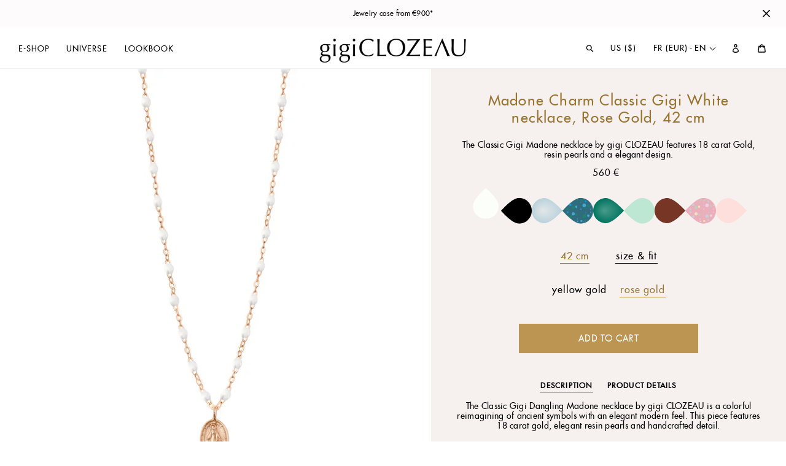

--- FILE ---
content_type: text/html; charset=utf-8
request_url: https://www.gigiclozeau.fr/en/products/gigi-clozeau-collier-blanc-madone-or-rose-42-cm_b023_m001_c002_s012_b1vi001r0142xx
body_size: 44351
content:
<!doctype html>
<html class="no-js" lang="en">
<head>

  
  <meta charset="utf-8">
  <meta http-equiv="X-UA-Compatible" content="IE=edge,chrome=1">
  <meta name="viewport" content="width=device-width,initial-scale=1">
  <meta name="theme-color" content="#f6f1ef">
  <link rel="canonical" href="https://www.gigiclozeau.fr/en/products/gigi-clozeau-collier-blanc-madone-or-rose-42-cm_b023_m001_c002_s012_b1vi001r0142xx">
  
  
  

  

  
  
<link rel="shortcut icon" href="//www.gigiclozeau.fr/cdn/shop/files/favicon-500x500-v3_32x32.png?v=1614311598" type="image/png">
  <title>Madone Charm Classic Gigi White necklace, Rose Gold, 42 cm
&ndash; Gigi Clozeau - créateur de bijoux</title><meta name="description" content="The Classic Gigi necklace by gigi CLOZEAU features 18 carat Rose Gold, and striking Rosée jewels for an everday effortless appearance. The Classic Gigi necklace by gigi CLOZEAU is the perfect embodiment of the spontaneity and hope that life has to offer. This piece features 18 carat gold, varying 50 cm options and charming rosée jewels.">
  


  <!-- /snippets/social-meta-tags.liquid -->




<meta property="og:site_name" content="Gigi Clozeau - créateur de bijoux">
<meta property="og:url" content="https://www.gigiclozeau.fr/en/products/gigi-clozeau-collier-blanc-madone-or-rose-42-cm_b023_m001_c002_s012_b1vi001r0142xx">
<meta property="og:title" content="Madone Charm Classic Gigi White necklace, Rose Gold, 42 cm">
<meta property="og:type" content="product">
<meta property="og:description" content="The Classic Gigi necklace by gigi CLOZEAU features 18 carat Rose Gold, and striking Rosée jewels for an everday effortless appearance. The Classic Gigi necklace by gigi CLOZEAU is the perfect embodiment of the spontaneity and hope that life has to offer. This piece features 18 carat gold, varying 50 cm options and charming rosée jewels.">

  <meta property="og:price:amount" content="560,00">
  <meta property="og:price:currency" content="EUR">

<meta property="og:image" content="http://www.gigiclozeau.fr/cdn/shop/files/gigi-clozeau_collier-blanc-madone-or-rose-42-cm_b1vi001r0142xx_1200x1200.jpg?v=1742893891">
<meta property="og:image:secure_url" content="https://www.gigiclozeau.fr/cdn/shop/files/gigi-clozeau_collier-blanc-madone-or-rose-42-cm_b1vi001r0142xx_1200x1200.jpg?v=1742893891">


<meta name="twitter:card" content="summary_large_image">
<meta name="twitter:title" content="Madone Charm Classic Gigi White necklace, Rose Gold, 42 cm">
<meta name="twitter:description" content="The Classic Gigi necklace by gigi CLOZEAU features 18 carat Rose Gold, and striking Rosée jewels for an everday effortless appearance. The Classic Gigi necklace by gigi CLOZEAU is the perfect embodiment of the spontaneity and hope that life has to offer. This piece features 18 carat gold, varying 50 cm options and charming rosée jewels.">

  <link href="//cdn-images.mailchimp.com/embedcode/classic-10_7.css" rel="stylesheet" type="text/css">
  
  <link href="//www.gigiclozeau.fr/cdn/shop/t/11/assets/jquery.fancybox.min.css?v=19278034316635137701739224384" rel="stylesheet" type="text/css" media="all" />
  <link href="//www.gigiclozeau.fr/cdn/shop/t/11/assets/gigi-custom-fonts.css?v=36710558386281894471739224384" rel="stylesheet" type="text/css" media="all" />
  <link href="//www.gigiclozeau.fr/cdn/shop/t/11/assets/theme.scss.css?v=168314586969987296711762159035" rel="stylesheet" type="text/css" media="all" />
  <link href="//www.gigiclozeau.fr/cdn/shop/t/11/assets/gigi-main.css?v=63650284525784981711760447491" rel="stylesheet" type="text/css" media="all" />

  <script>
    var theme = {
      breakpoints: {
        medium: 750,
        large: 990,
        widescreen: 1400
      },
      strings: {
        addToCart: "Add to cart",
        soldOut: "Sold out",
        unavailable: "Unavailable",
        regularPrice: "Regular price",
        salePrice: "Sale price",
        sale: "Sale",
        showMore: "Show More",
        showLess: "Show Less",
        addressError: "Error looking up that address",
        addressNoResults: "No results for that address",
        addressQueryLimit: "You have exceeded the Google API usage limit. Consider upgrading to a \u003ca href=\"https:\/\/developers.google.com\/maps\/premium\/usage-limits\"\u003ePremium Plan\u003c\/a\u003e.",
        authError: "There was a problem authenticating your Google Maps account.",
        newWindow: "Opens in a new window.",
        external: "Opens external website.",
        newWindowExternal: "Opens external website in a new window.",
        removeLabel: "Remove [product]",
        update: "Update",
        quantity: "Quantity",
        discountedTotal: "Discounted total",
        regularTotal: "Regular total",
        priceColumn: "See Price column for discount details.",
        quantityMinimumMessage: "Quantity must be 1 or more",
        cartError: "There was an error while updating your cart. Please try again.",
        removedItemMessage: "Removed \u003cspan class=\"cart__removed-product-details\"\u003e([quantity]) [link]\u003c\/span\u003e from your cart.",
        unitPrice: "Unit price",
        unitPriceSeparator: "per",
        oneCartCount: "1 item",
        otherCartCount: "[count] items",
        quantityLabel: "Quantity: [count]"
      },
      moneyFormat: "{{amount_with_comma_separator}} €",
      moneyFormatWithCurrency: "{{amount_with_comma_separator}} €"
    }

    document.documentElement.className = document.documentElement.className.replace('no-js', 'js');
  </script><script src="//www.gigiclozeau.fr/cdn/shop/t/11/assets/lazysizes.js?v=94224023136283657951739224384" async="async"></script>
  <script src="//www.gigiclozeau.fr/cdn/shop/t/11/assets/vendor.js?v=28376295873384515191739224384" defer="defer"></script>
  <script src="//www.gigiclozeau.fr/cdn/shop/t/11/assets/jquery.fancybox.min.js?v=102984942719613846721739224384" defer="defer"></script>
  <script src="//www.gigiclozeau.fr/cdn/shop/t/11/assets/imagesloaded.pkgd.min.js?v=147859183389955144291739224384" defer="defer"></script>
  <script src="//www.gigiclozeau.fr/cdn/shop/t/11/assets/isotope.pkgd.min.js?v=96875624313649522131739224384" defer="defer"></script>
  
  <script src="//www.gigiclozeau.fr/cdn/shop/t/11/assets/theme.js?v=129943385798869891831739224384" defer="defer"></script>
  <script src="//www.gigiclozeau.fr/cdn/shop/t/11/assets/gigi-main.js?v=98261495754297925881763063861" defer="defer"></script>
  

  <script>window.performance && window.performance.mark && window.performance.mark('shopify.content_for_header.start');</script><meta name="facebook-domain-verification" content="ppd5gp2scux5u06tmeugm6o3caxi1h">
<meta name="facebook-domain-verification" content="id1cft625yovv65kc1hcmeerhbfk86">
<meta name="google-site-verification" content="V1_InIPJg7FMfIWXXijNNxbMUTk5yE8GutLkxbPFKow">
<meta id="shopify-digital-wallet" name="shopify-digital-wallet" content="/32159203464/digital_wallets/dialog">
<meta name="shopify-checkout-api-token" content="3ee12fcdf3d51cdf944f492327438d84">
<meta id="in-context-paypal-metadata" data-shop-id="32159203464" data-venmo-supported="false" data-environment="production" data-locale="en_US" data-paypal-v4="true" data-currency="EUR">
<link rel="alternate" hreflang="x-default" href="https://www.gigiclozeau.fr/products/gigi-clozeau-collier-blanc-madone-or-rose-42-cm_b023_m001_c002_s012_b1vi001r0142xx">
<link rel="alternate" hreflang="fr" href="https://www.gigiclozeau.fr/products/gigi-clozeau-collier-blanc-madone-or-rose-42-cm_b023_m001_c002_s012_b1vi001r0142xx">
<link rel="alternate" hreflang="en" href="https://www.gigiclozeau.fr/en/products/gigi-clozeau-collier-blanc-madone-or-rose-42-cm_b023_m001_c002_s012_b1vi001r0142xx">
<link rel="alternate" hreflang="en-GB" href="https://www.gigiclozeau.uk/products/gigi-clozeau-collier-blanc-madone-or-rose-42-cm_b023_m001_c002_s012_b1vi001r0142xx">
<link rel="alternate" hreflang="en-CA" href="https://www.gigiclozeau.ca/products/gigi-clozeau-collier-blanc-madone-or-rose-42-cm_b023_m001_c002_s012_b1vi001r0142xx">
<link rel="alternate" hreflang="fr-CA" href="https://www.gigiclozeau.ca/fr/products/gigi-clozeau-collier-blanc-madone-or-rose-42-cm_b023_m001_c002_s012_b1vi001r0142xx">
<link rel="alternate" hreflang="es-ES" href="https://www.gigiclozeau.es/products/gigi-clozeau-collier-blanc-madone-or-rose-42-cm_b023_m001_c002_s012_b1vi001r0142xx">
<link rel="alternate" hreflang="en-ES" href="https://www.gigiclozeau.es/en/products/gigi-clozeau-collier-blanc-madone-or-rose-42-cm_b023_m001_c002_s012_b1vi001r0142xx">
<link rel="alternate" hreflang="fr-ES" href="https://www.gigiclozeau.es/fr/products/gigi-clozeau-collier-blanc-madone-or-rose-42-cm_b023_m001_c002_s012_b1vi001r0142xx">
<link rel="alternate" hreflang="de-DE" href="https://www.gigiclozeau.de/products/gigi-clozeau-collier-blanc-madone-or-rose-42-cm_b023_m001_c002_s012_b1vi001r0142xx">
<link rel="alternate" hreflang="en-DE" href="https://www.gigiclozeau.de/en/products/gigi-clozeau-collier-blanc-madone-or-rose-42-cm_b023_m001_c002_s012_b1vi001r0142xx">
<link rel="alternate" type="application/json+oembed" href="https://www.gigiclozeau.fr/en/products/gigi-clozeau-collier-blanc-madone-or-rose-42-cm_b023_m001_c002_s012_b1vi001r0142xx.oembed">
<script async="async" src="/checkouts/internal/preloads.js?locale=en-FR"></script>
<link rel="preconnect" href="https://shop.app" crossorigin="anonymous">
<script async="async" src="https://shop.app/checkouts/internal/preloads.js?locale=en-FR&shop_id=32159203464" crossorigin="anonymous"></script>
<script id="apple-pay-shop-capabilities" type="application/json">{"shopId":32159203464,"countryCode":"FR","currencyCode":"EUR","merchantCapabilities":["supports3DS"],"merchantId":"gid:\/\/shopify\/Shop\/32159203464","merchantName":"Gigi Clozeau - créateur de bijoux","requiredBillingContactFields":["postalAddress","email","phone"],"requiredShippingContactFields":["postalAddress","email","phone"],"shippingType":"shipping","supportedNetworks":["visa","masterCard","amex","maestro"],"total":{"type":"pending","label":"Gigi Clozeau - créateur de bijoux","amount":"1.00"},"shopifyPaymentsEnabled":true,"supportsSubscriptions":true}</script>
<script id="shopify-features" type="application/json">{"accessToken":"3ee12fcdf3d51cdf944f492327438d84","betas":["rich-media-storefront-analytics"],"domain":"www.gigiclozeau.fr","predictiveSearch":true,"shopId":32159203464,"locale":"en"}</script>
<script>var Shopify = Shopify || {};
Shopify.shop = "gigiclozeau-fr1.myshopify.com";
Shopify.locale = "en";
Shopify.currency = {"active":"EUR","rate":"1.0"};
Shopify.country = "FR";
Shopify.theme = {"name":"Gigi Custom Theme 2020 FR v25","id":178382963034,"schema_name":"Gigi Theme 2020 FR v25","schema_version":"25.0.0","theme_store_id":null,"role":"main"};
Shopify.theme.handle = "null";
Shopify.theme.style = {"id":null,"handle":null};
Shopify.cdnHost = "www.gigiclozeau.fr/cdn";
Shopify.routes = Shopify.routes || {};
Shopify.routes.root = "/en/";</script>
<script type="module">!function(o){(o.Shopify=o.Shopify||{}).modules=!0}(window);</script>
<script>!function(o){function n(){var o=[];function n(){o.push(Array.prototype.slice.apply(arguments))}return n.q=o,n}var t=o.Shopify=o.Shopify||{};t.loadFeatures=n(),t.autoloadFeatures=n()}(window);</script>
<script>
  window.ShopifyPay = window.ShopifyPay || {};
  window.ShopifyPay.apiHost = "shop.app\/pay";
  window.ShopifyPay.redirectState = null;
</script>
<script id="shop-js-analytics" type="application/json">{"pageType":"product"}</script>
<script defer="defer" async type="module" src="//www.gigiclozeau.fr/cdn/shopifycloud/shop-js/modules/v2/client.init-shop-cart-sync_BT-GjEfc.en.esm.js"></script>
<script defer="defer" async type="module" src="//www.gigiclozeau.fr/cdn/shopifycloud/shop-js/modules/v2/chunk.common_D58fp_Oc.esm.js"></script>
<script defer="defer" async type="module" src="//www.gigiclozeau.fr/cdn/shopifycloud/shop-js/modules/v2/chunk.modal_xMitdFEc.esm.js"></script>
<script type="module">
  await import("//www.gigiclozeau.fr/cdn/shopifycloud/shop-js/modules/v2/client.init-shop-cart-sync_BT-GjEfc.en.esm.js");
await import("//www.gigiclozeau.fr/cdn/shopifycloud/shop-js/modules/v2/chunk.common_D58fp_Oc.esm.js");
await import("//www.gigiclozeau.fr/cdn/shopifycloud/shop-js/modules/v2/chunk.modal_xMitdFEc.esm.js");

  window.Shopify.SignInWithShop?.initShopCartSync?.({"fedCMEnabled":true,"windoidEnabled":true});

</script>
<script>
  window.Shopify = window.Shopify || {};
  if (!window.Shopify.featureAssets) window.Shopify.featureAssets = {};
  window.Shopify.featureAssets['shop-js'] = {"shop-cart-sync":["modules/v2/client.shop-cart-sync_DZOKe7Ll.en.esm.js","modules/v2/chunk.common_D58fp_Oc.esm.js","modules/v2/chunk.modal_xMitdFEc.esm.js"],"init-fed-cm":["modules/v2/client.init-fed-cm_B6oLuCjv.en.esm.js","modules/v2/chunk.common_D58fp_Oc.esm.js","modules/v2/chunk.modal_xMitdFEc.esm.js"],"shop-cash-offers":["modules/v2/client.shop-cash-offers_D2sdYoxE.en.esm.js","modules/v2/chunk.common_D58fp_Oc.esm.js","modules/v2/chunk.modal_xMitdFEc.esm.js"],"shop-login-button":["modules/v2/client.shop-login-button_QeVjl5Y3.en.esm.js","modules/v2/chunk.common_D58fp_Oc.esm.js","modules/v2/chunk.modal_xMitdFEc.esm.js"],"pay-button":["modules/v2/client.pay-button_DXTOsIq6.en.esm.js","modules/v2/chunk.common_D58fp_Oc.esm.js","modules/v2/chunk.modal_xMitdFEc.esm.js"],"shop-button":["modules/v2/client.shop-button_DQZHx9pm.en.esm.js","modules/v2/chunk.common_D58fp_Oc.esm.js","modules/v2/chunk.modal_xMitdFEc.esm.js"],"avatar":["modules/v2/client.avatar_BTnouDA3.en.esm.js"],"init-windoid":["modules/v2/client.init-windoid_CR1B-cfM.en.esm.js","modules/v2/chunk.common_D58fp_Oc.esm.js","modules/v2/chunk.modal_xMitdFEc.esm.js"],"init-shop-for-new-customer-accounts":["modules/v2/client.init-shop-for-new-customer-accounts_C_vY_xzh.en.esm.js","modules/v2/client.shop-login-button_QeVjl5Y3.en.esm.js","modules/v2/chunk.common_D58fp_Oc.esm.js","modules/v2/chunk.modal_xMitdFEc.esm.js"],"init-shop-email-lookup-coordinator":["modules/v2/client.init-shop-email-lookup-coordinator_BI7n9ZSv.en.esm.js","modules/v2/chunk.common_D58fp_Oc.esm.js","modules/v2/chunk.modal_xMitdFEc.esm.js"],"init-shop-cart-sync":["modules/v2/client.init-shop-cart-sync_BT-GjEfc.en.esm.js","modules/v2/chunk.common_D58fp_Oc.esm.js","modules/v2/chunk.modal_xMitdFEc.esm.js"],"shop-toast-manager":["modules/v2/client.shop-toast-manager_DiYdP3xc.en.esm.js","modules/v2/chunk.common_D58fp_Oc.esm.js","modules/v2/chunk.modal_xMitdFEc.esm.js"],"init-customer-accounts":["modules/v2/client.init-customer-accounts_D9ZNqS-Q.en.esm.js","modules/v2/client.shop-login-button_QeVjl5Y3.en.esm.js","modules/v2/chunk.common_D58fp_Oc.esm.js","modules/v2/chunk.modal_xMitdFEc.esm.js"],"init-customer-accounts-sign-up":["modules/v2/client.init-customer-accounts-sign-up_iGw4briv.en.esm.js","modules/v2/client.shop-login-button_QeVjl5Y3.en.esm.js","modules/v2/chunk.common_D58fp_Oc.esm.js","modules/v2/chunk.modal_xMitdFEc.esm.js"],"shop-follow-button":["modules/v2/client.shop-follow-button_CqMgW2wH.en.esm.js","modules/v2/chunk.common_D58fp_Oc.esm.js","modules/v2/chunk.modal_xMitdFEc.esm.js"],"checkout-modal":["modules/v2/client.checkout-modal_xHeaAweL.en.esm.js","modules/v2/chunk.common_D58fp_Oc.esm.js","modules/v2/chunk.modal_xMitdFEc.esm.js"],"shop-login":["modules/v2/client.shop-login_D91U-Q7h.en.esm.js","modules/v2/chunk.common_D58fp_Oc.esm.js","modules/v2/chunk.modal_xMitdFEc.esm.js"],"lead-capture":["modules/v2/client.lead-capture_BJmE1dJe.en.esm.js","modules/v2/chunk.common_D58fp_Oc.esm.js","modules/v2/chunk.modal_xMitdFEc.esm.js"],"payment-terms":["modules/v2/client.payment-terms_Ci9AEqFq.en.esm.js","modules/v2/chunk.common_D58fp_Oc.esm.js","modules/v2/chunk.modal_xMitdFEc.esm.js"]};
</script>
<script>(function() {
  var isLoaded = false;
  function asyncLoad() {
    if (isLoaded) return;
    isLoaded = true;
    var urls = ["https:\/\/d1564fddzjmdj5.cloudfront.net\/initializercolissimo.js?app_name=happycolissimo\u0026cloud=d1564fddzjmdj5.cloudfront.net\u0026shop=gigiclozeau-fr1.myshopify.com","https:\/\/load.csell.co\/assets\/js\/cross-sell.js?shop=gigiclozeau-fr1.myshopify.com","https:\/\/load.csell.co\/assets\/v2\/js\/core\/xsell.js?shop=gigiclozeau-fr1.myshopify.com","https:\/\/chimpstatic.com\/mcjs-connected\/js\/users\/39e486ea8b5405f704d47c967\/c6055aaded15839c29d0de077.js?shop=gigiclozeau-fr1.myshopify.com","https:\/\/d1hcrjcdtouu7e.cloudfront.net\/js\/gdpr_cookie_consent.min.js?shop=gigiclozeau-fr1.myshopify.com"];
    for (var i = 0; i < urls.length; i++) {
      var s = document.createElement('script');
      s.type = 'text/javascript';
      s.async = true;
      s.src = urls[i];
      var x = document.getElementsByTagName('script')[0];
      x.parentNode.insertBefore(s, x);
    }
  };
  if(window.attachEvent) {
    window.attachEvent('onload', asyncLoad);
  } else {
    window.addEventListener('load', asyncLoad, false);
  }
})();</script>
<script id="__st">var __st={"a":32159203464,"offset":3600,"reqid":"a67c840c-274b-4f1e-9d49-89e08d13a2a6-1769119642","pageurl":"www.gigiclozeau.fr\/en\/products\/gigi-clozeau-collier-blanc-madone-or-rose-42-cm_b023_m001_c002_s012_b1vi001r0142xx","u":"fa5668cfd055","p":"product","rtyp":"product","rid":4534535553160};</script>
<script>window.ShopifyPaypalV4VisibilityTracking = true;</script>
<script id="captcha-bootstrap">!function(){'use strict';const t='contact',e='account',n='new_comment',o=[[t,t],['blogs',n],['comments',n],[t,'customer']],c=[[e,'customer_login'],[e,'guest_login'],[e,'recover_customer_password'],[e,'create_customer']],r=t=>t.map((([t,e])=>`form[action*='/${t}']:not([data-nocaptcha='true']) input[name='form_type'][value='${e}']`)).join(','),a=t=>()=>t?[...document.querySelectorAll(t)].map((t=>t.form)):[];function s(){const t=[...o],e=r(t);return a(e)}const i='password',u='form_key',d=['recaptcha-v3-token','g-recaptcha-response','h-captcha-response',i],f=()=>{try{return window.sessionStorage}catch{return}},m='__shopify_v',_=t=>t.elements[u];function p(t,e,n=!1){try{const o=window.sessionStorage,c=JSON.parse(o.getItem(e)),{data:r}=function(t){const{data:e,action:n}=t;return t[m]||n?{data:e,action:n}:{data:t,action:n}}(c);for(const[e,n]of Object.entries(r))t.elements[e]&&(t.elements[e].value=n);n&&o.removeItem(e)}catch(o){console.error('form repopulation failed',{error:o})}}const l='form_type',E='cptcha';function T(t){t.dataset[E]=!0}const w=window,h=w.document,L='Shopify',v='ce_forms',y='captcha';let A=!1;((t,e)=>{const n=(g='f06e6c50-85a8-45c8-87d0-21a2b65856fe',I='https://cdn.shopify.com/shopifycloud/storefront-forms-hcaptcha/ce_storefront_forms_captcha_hcaptcha.v1.5.2.iife.js',D={infoText:'Protected by hCaptcha',privacyText:'Privacy',termsText:'Terms'},(t,e,n)=>{const o=w[L][v],c=o.bindForm;if(c)return c(t,g,e,D).then(n);var r;o.q.push([[t,g,e,D],n]),r=I,A||(h.body.append(Object.assign(h.createElement('script'),{id:'captcha-provider',async:!0,src:r})),A=!0)});var g,I,D;w[L]=w[L]||{},w[L][v]=w[L][v]||{},w[L][v].q=[],w[L][y]=w[L][y]||{},w[L][y].protect=function(t,e){n(t,void 0,e),T(t)},Object.freeze(w[L][y]),function(t,e,n,w,h,L){const[v,y,A,g]=function(t,e,n){const i=e?o:[],u=t?c:[],d=[...i,...u],f=r(d),m=r(i),_=r(d.filter((([t,e])=>n.includes(e))));return[a(f),a(m),a(_),s()]}(w,h,L),I=t=>{const e=t.target;return e instanceof HTMLFormElement?e:e&&e.form},D=t=>v().includes(t);t.addEventListener('submit',(t=>{const e=I(t);if(!e)return;const n=D(e)&&!e.dataset.hcaptchaBound&&!e.dataset.recaptchaBound,o=_(e),c=g().includes(e)&&(!o||!o.value);(n||c)&&t.preventDefault(),c&&!n&&(function(t){try{if(!f())return;!function(t){const e=f();if(!e)return;const n=_(t);if(!n)return;const o=n.value;o&&e.removeItem(o)}(t);const e=Array.from(Array(32),(()=>Math.random().toString(36)[2])).join('');!function(t,e){_(t)||t.append(Object.assign(document.createElement('input'),{type:'hidden',name:u})),t.elements[u].value=e}(t,e),function(t,e){const n=f();if(!n)return;const o=[...t.querySelectorAll(`input[type='${i}']`)].map((({name:t})=>t)),c=[...d,...o],r={};for(const[a,s]of new FormData(t).entries())c.includes(a)||(r[a]=s);n.setItem(e,JSON.stringify({[m]:1,action:t.action,data:r}))}(t,e)}catch(e){console.error('failed to persist form',e)}}(e),e.submit())}));const S=(t,e)=>{t&&!t.dataset[E]&&(n(t,e.some((e=>e===t))),T(t))};for(const o of['focusin','change'])t.addEventListener(o,(t=>{const e=I(t);D(e)&&S(e,y())}));const B=e.get('form_key'),M=e.get(l),P=B&&M;t.addEventListener('DOMContentLoaded',(()=>{const t=y();if(P)for(const e of t)e.elements[l].value===M&&p(e,B);[...new Set([...A(),...v().filter((t=>'true'===t.dataset.shopifyCaptcha))])].forEach((e=>S(e,t)))}))}(h,new URLSearchParams(w.location.search),n,t,e,['guest_login'])})(!0,!0)}();</script>
<script integrity="sha256-4kQ18oKyAcykRKYeNunJcIwy7WH5gtpwJnB7kiuLZ1E=" data-source-attribution="shopify.loadfeatures" defer="defer" src="//www.gigiclozeau.fr/cdn/shopifycloud/storefront/assets/storefront/load_feature-a0a9edcb.js" crossorigin="anonymous"></script>
<script crossorigin="anonymous" defer="defer" src="//www.gigiclozeau.fr/cdn/shopifycloud/storefront/assets/shopify_pay/storefront-65b4c6d7.js?v=20250812"></script>
<script data-source-attribution="shopify.dynamic_checkout.dynamic.init">var Shopify=Shopify||{};Shopify.PaymentButton=Shopify.PaymentButton||{isStorefrontPortableWallets:!0,init:function(){window.Shopify.PaymentButton.init=function(){};var t=document.createElement("script");t.src="https://www.gigiclozeau.fr/cdn/shopifycloud/portable-wallets/latest/portable-wallets.en.js",t.type="module",document.head.appendChild(t)}};
</script>
<script data-source-attribution="shopify.dynamic_checkout.buyer_consent">
  function portableWalletsHideBuyerConsent(e){var t=document.getElementById("shopify-buyer-consent"),n=document.getElementById("shopify-subscription-policy-button");t&&n&&(t.classList.add("hidden"),t.setAttribute("aria-hidden","true"),n.removeEventListener("click",e))}function portableWalletsShowBuyerConsent(e){var t=document.getElementById("shopify-buyer-consent"),n=document.getElementById("shopify-subscription-policy-button");t&&n&&(t.classList.remove("hidden"),t.removeAttribute("aria-hidden"),n.addEventListener("click",e))}window.Shopify?.PaymentButton&&(window.Shopify.PaymentButton.hideBuyerConsent=portableWalletsHideBuyerConsent,window.Shopify.PaymentButton.showBuyerConsent=portableWalletsShowBuyerConsent);
</script>
<script data-source-attribution="shopify.dynamic_checkout.cart.bootstrap">document.addEventListener("DOMContentLoaded",(function(){function t(){return document.querySelector("shopify-accelerated-checkout-cart, shopify-accelerated-checkout")}if(t())Shopify.PaymentButton.init();else{new MutationObserver((function(e,n){t()&&(Shopify.PaymentButton.init(),n.disconnect())})).observe(document.body,{childList:!0,subtree:!0})}}));
</script>
<link id="shopify-accelerated-checkout-styles" rel="stylesheet" media="screen" href="https://www.gigiclozeau.fr/cdn/shopifycloud/portable-wallets/latest/accelerated-checkout-backwards-compat.css" crossorigin="anonymous">
<style id="shopify-accelerated-checkout-cart">
        #shopify-buyer-consent {
  margin-top: 1em;
  display: inline-block;
  width: 100%;
}

#shopify-buyer-consent.hidden {
  display: none;
}

#shopify-subscription-policy-button {
  background: none;
  border: none;
  padding: 0;
  text-decoration: underline;
  font-size: inherit;
  cursor: pointer;
}

#shopify-subscription-policy-button::before {
  box-shadow: none;
}

      </style>

<script>window.performance && window.performance.mark && window.performance.mark('shopify.content_for_header.end');</script>

 
<!-- BEGIN app block: shopify://apps/stape-conversion-tracking/blocks/gtm/7e13c847-7971-409d-8fe0-29ec14d5f048 --><script>
  window.lsData = {};
  window.dataLayer = window.dataLayer || [];
  window.addEventListener("message", (event) => {
    if (event.data?.event) {
      window.dataLayer.push(event.data);
    }
  });
  window.dataShopStape = {
    shop: "www.gigiclozeau.fr",
    shopId: "32159203464",
  }
</script>

<!-- END app block --><!-- BEGIN app block: shopify://apps/instafeed/blocks/head-block/c447db20-095d-4a10-9725-b5977662c9d5 --><link rel="preconnect" href="https://cdn.nfcube.com/">
<link rel="preconnect" href="https://scontent.cdninstagram.com/">


  <script>
    document.addEventListener('DOMContentLoaded', function () {
      let instafeedScript = document.createElement('script');

      
        instafeedScript.src = 'https://cdn.nfcube.com/instafeed-dc6d022f5caef50ff76f070abef0b1e6.js';
      

      document.body.appendChild(instafeedScript);
    });
  </script>





<!-- END app block --><!-- BEGIN app block: shopify://apps/t-lab-ai-language-translate/blocks/language_switcher/b5b83690-efd4-434d-8c6a-a5cef4019faf --><!-- BEGIN app snippet: switcher_styling -->

<link href="//cdn.shopify.com/extensions/019bb762-7264-7b99-8d86-32684349d784/content-translation-297/assets/advanced-switcher.css" rel="stylesheet" type="text/css" media="all" />

<style>
  .tl-switcher-container.tl-custom-position {
    border-width: 1px;
    border-style: solid;
    border-color: #000000;
    background-color: #ffffff;
  }

  .tl-custom-position.top-right {
    top: 55px;
    right: 20px;
    bottom: auto;
    left: auto;
  }

  .tl-custom-position.top-left {
    top: 55px;
    right: auto;
    bottom: auto;
    left: 20px;
  }

  .tl-custom-position.bottom-left {
    position: fixed;
    top: auto;
    right: auto;
    bottom: 20px;
    left: 20px;
  }

  .tl-custom-position.bottom-right {
    position: fixed;
    top: auto;
    right: 20px;
    bottom: 20px;
    left: auto;
  }

  .tl-custom-position > div {
    font-size: 14px;
    color: #5c5c5c;
  }

  .tl-custom-position .tl-label {
    color: #5c5c5c;
  }

  .tl-dropdown,
  .tl-overlay,
  .tl-options {
    display: none;
  }

  .tl-dropdown.bottom-right,
  .tl-dropdown.bottom-left {
    bottom: 100%;
    top: auto;
  }

  .tl-dropdown.top-right,
  .tl-dropdown.bottom-right {
    right: 0;
    left: auto;
  }

  .tl-options.bottom-right,
  .tl-options.bottom-left {
    bottom: 100%;
    top: auto;
  }

  .tl-options.top-right,
  .tl-options.bottom-right {
    right: 0;
    left: auto;
  }

  div:not(.tl-inner) > .tl-switcher .tl-select,
  div.tl-selections {
    border-width: 0px;
  }

  

  
</style>
<!-- END app snippet -->

<script type="text/template" id="tl-switcher-template">
  <div class="tl-switcher-container hidden ">
    
        <div class="tl-wrapper">
          <div class="tl-selections">
            
              <div class="tl-selection tl-currency">
                
                <span class="tl-label tl-code">FR (EUR)</span
                >
              </div>
              <div class="tl-selection tl-language">
                
                
                    <span class="tl-label tl-code">en</span>
                  
              </div>
            
          </div>
          <div class="tl-overlay ">
            <div class="tl-inner">
              <span class="tl-close-btn">
                <svg style="stroke: black; stroke-width: 4px; width: 24px;" class="icon icon-close" viewBox="0 0 64 64">
                  <path d="M19 17.61l27.12 27.13m0-27.12L19 44.74"></path>
                </svg>
              </span>

              <div class="tl-title">Country/Region</div>
              <!-- BEGIN app snippet: country_region_form --><div class="tl-switcher">
  <form method="post" action="/en/localization" id="localization_form" accept-charset="UTF-8" class="shopify-localization-form" enctype="multipart/form-data"><input type="hidden" name="form_type" value="localization" /><input type="hidden" name="utf8" value="✓" /><input type="hidden" name="_method" value="put" /><input type="hidden" name="return_to" value="/en/products/gigi-clozeau-collier-blanc-madone-or-rose-42-cm_b023_m001_c002_s012_b1vi001r0142xx" />
    <input type="hidden" name="country_code" value="FR">
    <input type="hidden" name="language_code" value="en">
    <div class="tl-select">
      
        
        <span class="tl-label">FR (EUR)</span>
      
    </div>
    <ul class="tl-options " role="list">
      
        
          <li class="tl-option" tabindex="-1" data-value="AU">
            
            <span class="tl-label">Australia (AUD
              $)</span
            >
          </li>
        
      
        
          <li class="tl-option" tabindex="-1" data-value="AT">
            
            <span class="tl-label">Austria (EUR
              €)</span
            >
          </li>
        
      
        
          <li class="tl-option" tabindex="-1" data-value="BE">
            
            <span class="tl-label">Belgium (EUR
              €)</span
            >
          </li>
        
      
        
          <li class="tl-option" tabindex="-1" data-value="CA">
            
            <span class="tl-label">Canada (CAD
              $)</span
            >
          </li>
        
      
        
          <li class="tl-option" tabindex="-1" data-value="HR">
            
            <span class="tl-label">Croatia (EUR
              €)</span
            >
          </li>
        
      
        
          <li class="tl-option" tabindex="-1" data-value="CY">
            
            <span class="tl-label">Cyprus (EUR
              €)</span
            >
          </li>
        
      
        
          <li class="tl-option" tabindex="-1" data-value="CZ">
            
            <span class="tl-label">Czechia (EUR
              €)</span
            >
          </li>
        
      
        
          <li class="tl-option" tabindex="-1" data-value="DK">
            
            <span class="tl-label">Denmark (EUR
              €)</span
            >
          </li>
        
      
        
          <li class="tl-option" tabindex="-1" data-value="EE">
            
            <span class="tl-label">Estonia (EUR
              €)</span
            >
          </li>
        
      
        
          <li class="tl-option" tabindex="-1" data-value="FI">
            
            <span class="tl-label">Finland (EUR
              €)</span
            >
          </li>
        
      
        
          <li class="tl-option" tabindex="-1" data-value="FR">
            
            <span class="tl-label">France (EUR
              €)</span
            >
          </li>
        
      
        
          <li class="tl-option" tabindex="-1" data-value="DE">
            
            <span class="tl-label">Germany (EUR
              €)</span
            >
          </li>
        
      
        
          <li class="tl-option" tabindex="-1" data-value="GR">
            
            <span class="tl-label">Greece (EUR
              €)</span
            >
          </li>
        
      
        
          <li class="tl-option" tabindex="-1" data-value="HU">
            
            <span class="tl-label">Hungary (EUR
              €)</span
            >
          </li>
        
      
        
          <li class="tl-option" tabindex="-1" data-value="IS">
            
            <span class="tl-label">Iceland (EUR
              €)</span
            >
          </li>
        
      
        
          <li class="tl-option" tabindex="-1" data-value="IE">
            
            <span class="tl-label">Ireland (EUR
              €)</span
            >
          </li>
        
      
        
          <li class="tl-option" tabindex="-1" data-value="IT">
            
            <span class="tl-label">Italy (EUR
              €)</span
            >
          </li>
        
      
        
          <li class="tl-option" tabindex="-1" data-value="LV">
            
            <span class="tl-label">Latvia (EUR
              €)</span
            >
          </li>
        
      
        
          <li class="tl-option" tabindex="-1" data-value="LT">
            
            <span class="tl-label">Lithuania (EUR
              €)</span
            >
          </li>
        
      
        
          <li class="tl-option" tabindex="-1" data-value="LU">
            
            <span class="tl-label">Luxembourg (EUR
              €)</span
            >
          </li>
        
      
        
          <li class="tl-option" tabindex="-1" data-value="MT">
            
            <span class="tl-label">Malta (EUR
              €)</span
            >
          </li>
        
      
        
          <li class="tl-option" tabindex="-1" data-value="MC">
            
            <span class="tl-label">Monaco (EUR
              €)</span
            >
          </li>
        
      
        
          <li class="tl-option" tabindex="-1" data-value="NL">
            
            <span class="tl-label">Netherlands (EUR
              €)</span
            >
          </li>
        
      
        
          <li class="tl-option" tabindex="-1" data-value="NO">
            
            <span class="tl-label">Norway (EUR
              €)</span
            >
          </li>
        
      
        
          <li class="tl-option" tabindex="-1" data-value="PL">
            
            <span class="tl-label">Poland (EUR
              €)</span
            >
          </li>
        
      
        
          <li class="tl-option" tabindex="-1" data-value="PT">
            
            <span class="tl-label">Portugal (EUR
              €)</span
            >
          </li>
        
      
        
          <li class="tl-option" tabindex="-1" data-value="RO">
            
            <span class="tl-label">Romania (EUR
              €)</span
            >
          </li>
        
      
        
          <li class="tl-option" tabindex="-1" data-value="SK">
            
            <span class="tl-label">Slovakia (EUR
              €)</span
            >
          </li>
        
      
        
          <li class="tl-option" tabindex="-1" data-value="SI">
            
            <span class="tl-label">Slovenia (EUR
              €)</span
            >
          </li>
        
      
        
          <li class="tl-option" tabindex="-1" data-value="ES">
            
            <span class="tl-label">Spain (EUR
              €)</span
            >
          </li>
        
      
        
          <li class="tl-option" tabindex="-1" data-value="SE">
            
            <span class="tl-label">Sweden (EUR
              €)</span
            >
          </li>
        
      
        
          <li class="tl-option" tabindex="-1" data-value="GB">
            
            <span class="tl-label">United Kingdom (GBP
              £)</span
            >
          </li>
        
      
    </ul>
  </form>
</div>
<!-- END app snippet -->

              <div class="tl-title">Language</div>
              <!-- BEGIN app snippet: language_form --><div class="tl-switcher tl-language"><form method="post" action="/en/localization" id="localization_form" accept-charset="UTF-8" class="shopify-localization-form" enctype="multipart/form-data"><input type="hidden" name="form_type" value="localization" /><input type="hidden" name="utf8" value="✓" /><input type="hidden" name="_method" value="put" /><input type="hidden" name="return_to" value="/en/products/gigi-clozeau-collier-blanc-madone-or-rose-42-cm_b023_m001_c002_s012_b1vi001r0142xx" />
    <div class="tl-select">
      
            <span class="tl-label tl-name">English</span>
      
    </div>
    <ul class="tl-options " role="list">
      
          <li
            class="tl-option "
            data-value="fr"
          >
                <span class="tl-label tl-name" for="français">français</span>
          </li>
          <li
            class="tl-option active"
            data-value="en"
          >
                <span class="tl-label tl-name" for="English">English</span>
          </li>
      
    </ul>
    <input type="hidden" name="country_code" value="FR">
    <input type="hidden" name="language_code" value="en"></form>
</div>
<!-- END app snippet -->
            </div>
          </div>
        </div>

      
    <!-- BEGIN app snippet: language_form2 --><div class="tl-languages-unwrap" style="display: none;"><form method="post" action="/en/localization" id="localization_form" accept-charset="UTF-8" class="shopify-localization-form" enctype="multipart/form-data"><input type="hidden" name="form_type" value="localization" /><input type="hidden" name="utf8" value="✓" /><input type="hidden" name="_method" value="put" /><input type="hidden" name="return_to" value="/en/products/gigi-clozeau-collier-blanc-madone-or-rose-42-cm_b023_m001_c002_s012_b1vi001r0142xx" />
    <ul class="tl-options" role="list">
      
          <li
            class="tl-option "
            data-value="fr"
          >
                <span class="tl-label tl-name" for="français">français</span>
          </li>
          <li
            class="tl-option active"
            data-value="en"
          >
                <span class="tl-label tl-name" for="English">English</span>
          </li>
      
    </ul>
    <input type="hidden" name="country_code" value="FR">
    <input type="hidden" name="language_code" value="en"></form>
</div>
<!-- END app snippet -->
  </div>
</script>

<!-- BEGIN app snippet: switcher_init_script --><script>
  "use strict";
  (()=>{let s="tlSwitcherReady",l="hidden";function c(i,r,t=0){var e=i.map(function(e){return document.querySelector(e)});if(e.every(function(e){return!!e}))r(e);else{let e=new MutationObserver(function(e,t){var n=i.map(function(e){return document.querySelector(e)});n.every(function(e){return!!e})&&(t.disconnect(),r(n))});e.observe(document.documentElement,{childList:!0,subtree:!0}),0<t&&setTimeout(function(){e.disconnect()},t)}}let a=function(c,a){return function(t){var n=t[0],i=t[1];if(n&&i){var r=n.cloneNode(!0);let e=!1;switch(a){case"before":var o=i.parentElement;o&&(o.insertBefore(r,i),e=!0);break;case"after":o=i.parentElement;o&&(o.insertBefore(r,i.nextSibling),e=!0);break;case"in-element-prepend":o=i.firstChild;i.insertBefore(r,o),e=!0;break;case"in-element":i.appendChild(r),e=!0}e&&(r instanceof HTMLElement&&(r.classList.add(c),r.classList.remove(l)),t=new CustomEvent(s,{detail:{switcherElement:r}}),document.dispatchEvent(t))}}};function r(e){switch(e.switcherPosition){case"header":t=e.switcherPrototypeSelector,i=e.headerRelativePosition,r=e.mobileRefElement,o=e.mobileRelativePosition,(n=e.headerRefElement)&&n.split(",").map(e=>e.trim()).filter(Boolean).forEach(e=>{c([t,e],a("desktop",i),3e3)}),r&&r.split(",").map(e=>e.trim()).filter(Boolean).forEach(e=>{c([t,e],a("mobile",o))});break;case"custom":n=e.switcherPrototypeSelector,(n=document.querySelector(n))&&(n.classList.add("tl-custom-position"),n.classList.remove(l),n=new CustomEvent(s,{detail:{switcherElement:n}}),document.dispatchEvent(n))}var t,n,i,r,o}void 0===window.TranslationLab&&(window.TranslationLab={}),window.TranslationLab.Switcher={configure:function(i){c(["body"],e=>{var t,n=document.getElementById("tl-switcher-template");n&&((t=document.createElement("div")).innerHTML=n.innerHTML,n=t.querySelector(".tl-switcher-container"))&&(t=n.cloneNode(!0),e[0])&&e[0].appendChild(t),r(i)})}}})();
</script><!-- END app snippet -->

<script>
  (function () {

    var enabledShopCurrenciesJson = '[{"name":"Australian Dollar","iso_code":"AUD","symbol":"$"},{"name":"Canadian Dollar","iso_code":"CAD","symbol":"$"},{"name":"Euro","iso_code":"EUR","symbol":"€"},{"name":"British Pound","iso_code":"GBP","symbol":"£"}]';
    var availableCountriesJson = '[{"name":"Australia","iso_code":"AU","currency_code":"AUD"},{"name":"Austria","iso_code":"AT","currency_code":"EUR"},{"name":"Belgium","iso_code":"BE","currency_code":"EUR"},{"name":"Canada","iso_code":"CA","currency_code":"CAD"},{"name":"Croatia","iso_code":"HR","currency_code":"EUR"},{"name":"Cyprus","iso_code":"CY","currency_code":"EUR"},{"name":"Czechia","iso_code":"CZ","currency_code":"EUR"},{"name":"Denmark","iso_code":"DK","currency_code":"EUR"},{"name":"Estonia","iso_code":"EE","currency_code":"EUR"},{"name":"Finland","iso_code":"FI","currency_code":"EUR"},{"name":"France","iso_code":"FR","currency_code":"EUR"},{"name":"Germany","iso_code":"DE","currency_code":"EUR"},{"name":"Greece","iso_code":"GR","currency_code":"EUR"},{"name":"Hungary","iso_code":"HU","currency_code":"EUR"},{"name":"Iceland","iso_code":"IS","currency_code":"EUR"},{"name":"Ireland","iso_code":"IE","currency_code":"EUR"},{"name":"Italy","iso_code":"IT","currency_code":"EUR"},{"name":"Latvia","iso_code":"LV","currency_code":"EUR"},{"name":"Lithuania","iso_code":"LT","currency_code":"EUR"},{"name":"Luxembourg","iso_code":"LU","currency_code":"EUR"},{"name":"Malta","iso_code":"MT","currency_code":"EUR"},{"name":"Monaco","iso_code":"MC","currency_code":"EUR"},{"name":"Netherlands","iso_code":"NL","currency_code":"EUR"},{"name":"Norway","iso_code":"NO","currency_code":"EUR"},{"name":"Poland","iso_code":"PL","currency_code":"EUR"},{"name":"Portugal","iso_code":"PT","currency_code":"EUR"},{"name":"Romania","iso_code":"RO","currency_code":"EUR"},{"name":"Slovakia","iso_code":"SK","currency_code":"EUR"},{"name":"Slovenia","iso_code":"SI","currency_code":"EUR"},{"name":"Spain","iso_code":"ES","currency_code":"EUR"},{"name":"Sweden","iso_code":"SE","currency_code":"EUR"},{"name":"United Kingdom","iso_code":"GB","currency_code":"GBP"}]';

    if (typeof window.TranslationLab === 'undefined') {
      window.TranslationLab = {};
    }

    window.TranslationLab.CurrencySettings = {
      themeMoneyFormat: "{{amount_with_comma_separator}} €",
      themeMoneyWithCurrencyFormat: "{{amount_with_comma_separator}} €",
      format: 'money_with_currency_format',
      isRtl: false
    };

    window.TranslationLab.switcherSettings = {
      switcherMode: 'country_region_and_language',
      labelType: 'language-code',
      showFlags: false,
      useSwitcherIcon: false,
      imgFileTemplate: 'https://cdn.shopify.com/extensions/019bb762-7264-7b99-8d86-32684349d784/content-translation-297/assets/[country-code].svg',

      isModal: false,

      currencyFormatClass: 'span.money, span.tlab-currency-format, .price-item, .price, .price-sale, .price-compare, .product__price, .product__price--sale, .product__price--old, .jsPrice',
      shopCurrencyCode: "EUR" || "EUR",

      langCurrencies: null,

      currentLocale: 'en',
      languageList: JSON.parse("[{\r\n\"name\": \"French\",\r\n\"endonym_name\": \"français\",\r\n\"iso_code\": \"fr\",\r\n\"display_code\": \"fr\",\r\n\"primary\": true,\"flag\": \"https:\/\/cdn.shopify.com\/extensions\/019bb762-7264-7b99-8d86-32684349d784\/content-translation-297\/assets\/fr.svg\",\r\n\"region\": null,\r\n\"regions\": null,\r\n\"root_url\": \"\\\/\"\r\n},{\r\n\"name\": \"English\",\r\n\"endonym_name\": \"English\",\r\n\"iso_code\": \"en\",\r\n\"display_code\": \"en\",\r\n\"primary\": false,\"flag\": \"https:\/\/cdn.shopify.com\/extensions\/019bb762-7264-7b99-8d86-32684349d784\/content-translation-297\/assets\/gb.svg\",\r\n\"region\": null,\r\n\"regions\": null,\r\n\"root_url\": \"\\\/en\"\r\n}]"),

      currentCountry: 'FR',
      availableCountries: JSON.parse(availableCountriesJson),

      enabledShopCurrencies: JSON.parse(enabledShopCurrenciesJson),

      addNoRedirect: false,
      addLanguageCode: false,
    };

    function getShopifyThemeName() {
      if (window.Shopify && window.Shopify.theme && window.Shopify.theme.name) {
        return window.Shopify.theme.name.toLowerCase();
      }
      return null;
    }

    function find(collection, predicate) {
      for (var i = 0; i < collection.length; i++) {
        if (predicate(collection[i])) {
          return collection[i];
        }
      }
      return null;
    }

    function getCurrenciesForLanguage(languageCode, languageCurrencies, defaultCurrencyCode) {
      if (!languageCode || !languageCurrencies) {
        return {
          languageCode: '',
          currencies: [{ code: defaultCurrencyCode }]
        };
      }
      const langCodePart = languageCode.split('-')[0];
      const langCurrencyMapping = find(languageCurrencies, function(x) { return x.languageCode === languageCode || x.languageCode === langCodePart; });
      const defaultCurrenciesForLanguage = {
        languageCode: languageCode,
        currencies: [{ code: defaultCurrencyCode }]
      };
      return langCurrencyMapping ?? defaultCurrenciesForLanguage;
    }

    function findCurrencyForLanguage(langCurrencies, languageCode, currencyCode, defaultCurrencyCode) {
      if (!languageCode) return null
      const langCurrencyMapping = getCurrenciesForLanguage(languageCode, langCurrencies, defaultCurrencyCode);
      if (!currencyCode)  return langCurrencyMapping.currencies[0];
      const currency = find(langCurrencyMapping.currencies, function(currency) { return currency.code === currencyCode; });
      if (!currency) return langCurrencyMapping.currencies[0];
      return currency;
    }

    function getCurrentCurrencyCode(languageCurrencies, language, shopCurrencyCode) {
      const queryParamCurrencyCode = getQueryParam('currency');
      if (queryParamCurrencyCode) {
        window.TranslationLab.currencyCookie.write(queryParamCurrencyCode.toUpperCase());
        deleteQueryParam('currency');
      }

      const savedCurrencyCode = window.TranslationLab.currencyCookie.read() ?? null;
      const currencyForCurrentLanguage = findCurrencyForLanguage(languageCurrencies, language.iso_code, savedCurrencyCode, shopCurrencyCode);
      return currencyForCurrentLanguage ? currencyForCurrentLanguage.code : shopCurrencyCode;
    }

    function getQueryParam(param) {
      const queryString = window.location.search;
      const urlParams = new URLSearchParams(queryString);
      const paramValue = urlParams.get(param);
      return paramValue;
    }

    function deleteQueryParam(param) {
      const url = new URL(window.location.href);
      url.searchParams.delete(param);
      window.history.replaceState({}, '', url.toString());
    }

    window.TranslationLab.currencyCookie = {
        name: 'translation-lab-currency',
        write: function (currency) {
            window.localStorage.setItem(this.name, currency);
        },
        read: function () {
            return window.localStorage.getItem(this.name);
        },
        destroy: function () {
            window.localStorage.removeItem(this.name);
        }
    }

    window.TranslationLab.currencyService = {
      getCurrenciesForLanguage: getCurrenciesForLanguage,
      findCurrencyForLanguage: findCurrencyForLanguage,
      getCurrentCurrencyCode: getCurrentCurrencyCode
    }

    var switcherOptions = {
      shopifyThemeName: getShopifyThemeName(),
      switcherPrototypeSelector: '.tl-switcher-container.hidden',
      switcherPosition: 'header',
      headerRefElement: '.gigi-site-header__language-switcher-app-integration',
      headerRelativePosition: 'in-element-prepend',
      mobileRefElement: '.gigi-site-header__language-switcher-app-integration-mobile',
      mobileRelativePosition: 'in-element-prepend',
    };

    window.TranslationLab.Switcher.configure(switcherOptions);

  })();
</script>



<script defer="defer" src="https://cdn.shopify.com/extensions/019bb762-7264-7b99-8d86-32684349d784/content-translation-297/assets/advanced-switcher.js" type="text/javascript"></script>


<!-- END app block --><!-- BEGIN app block: shopify://apps/t-lab-ai-language-translate/blocks/language_detection/b5b83690-efd4-434d-8c6a-a5cef4019faf --><script type="text/template" id="tl-localization-form-template"><form method="post" action="/en/localization" id="localization_form" accept-charset="UTF-8" class="shopify-localization-form" enctype="multipart/form-data"><input type="hidden" name="form_type" value="localization" /><input type="hidden" name="utf8" value="✓" /><input type="hidden" name="_method" value="put" /><input type="hidden" name="return_to" value="/en/products/gigi-clozeau-collier-blanc-madone-or-rose-42-cm_b023_m001_c002_s012_b1vi001r0142xx" /><input type="hidden" name="language_code" value="en"></form></script>

<!-- BEGIN app snippet: language_detection_code --><script>
  "use strict";
  (()=>{function i(e,o){for(var t=0;t<e.length;t++)if(o(e[t]))return e[t];return null}var c={sessionStorageKey:"tlab.redirectHistory",languageLocalStorageKey:"translation-lab-lang",getCookie:function(e){var e="; ".concat(document.cookie).split("; ".concat(e,"="));return 2===e.length&&(e=e.pop())&&e.split(";").shift()||null},getSavedLocale:function(e){var o,t,n=localStorage.getItem(this.languageLocalStorageKey);return n?(t=i(e,function(e){return e.iso_code.toLowerCase()===n.toLowerCase()}))?t.iso_code:null:(o=this.getCookie(this.languageLocalStorageKey))&&(t=i(e,function(e){return e.iso_code.toLowerCase()===o.toLowerCase()}))?t.iso_code:null},saveLocale:function(e){var o=window.location.hostname,t=o;-1===o.indexOf("myshopify")&&(t=o.split(".").slice(-2).join(".")),localStorage.setItem(this.languageLocalStorageKey,e);document.cookie="".concat(this.languageLocalStorageKey,"=").concat(e,"; path=/; domain=.").concat(t,"; Max-Age=").concat(31536e3,"; Secure")},checkForRedirectLoop:function(e){var o;try{var t=null!=(o=sessionStorage.getItem(this.sessionStorageKey))?o:"[]",n=JSON.parse(t);if(n.includes(e))return console.log("TLab: Redirect loop detected!"),sessionStorage.removeItem(this.sessionStorageKey),!0;n.push(e),sessionStorage.setItem(this.sessionStorageKey,JSON.stringify(n))}catch(e){}return!1},clearRedirectHistory:function(){sessionStorage.removeItem(this.sessionStorageKey)}};function o(e){c.saveLocale(e)}function r(e){var o,t,n,a,r=c.getSavedLocale(e),e=(e=e,(a=navigator.language)?(n=i(e,function(e){return e.iso_code.toLowerCase()===a.toLowerCase()}))?n.iso_code:(o=a.split("-"))[0]?(n=i(e,function(e){return e.iso_code.toLowerCase().startsWith(o[0].toLowerCase())}))?n.iso_code:(t=["no","nn","nb"]).includes(a.toLowerCase())&&(n=i(e,function(e){return t.includes(e.iso_code.toLowerCase())}))?n.iso_code:null:null:null);return r||e||null}function s(){function e(){document.querySelectorAll('select[name="locale_code"]').forEach(function(e){e.addEventListener("change",function(e){e=e.target;e&&o(e.value)})}),document.querySelectorAll('input[name="locale_code"]').forEach(function(e){var t;e=e,t=function(e){o(e.value)},new MutationObserver(function(e,o){"value"===e[0].attributeName&&e[0].target instanceof HTMLInputElement&&(t(e[0].target),o.disconnect())}).observe(e,{attributes:!0})})}"loading"===document.readyState?window.addEventListener("DOMContentLoaded",e):e()}void 0===window.TranslationLab&&(window.TranslationLab={}),window.TranslationLab.BrowserLanguageDetection={configure:function(e,o){var t,n,a;window.Shopify&&window.Shopify.designMode||new RegExp("(bot|Googlebot/|Googlebot-Mobile|Googlebot-Image|Googlebot-News|Googlebot-Video|AdsBot-Google([^-]|$)|AdsBot-Google-Mobile|Feedfetcher-Google|Mediapartners-Google|APIs-Google|Page|Speed|Insights|Lighthouse|bingbot|Slurp|exabot|ia_archiver|YandexBot|YandexImages|YandexAccessibilityBot|YandexMobileBot|YandexMetrika|YandexTurbo|YandexImageResizer|YandexVideo|YandexAdNet|YandexBlogs|YandexCalendar|YandexDirect|YandexFavicons|YaDirectFetcher|YandexForDomain|YandexMarket|YandexMedia|YandexMobileScreenShotBot|YandexNews|YandexOntoDB|YandexPagechecker|YandexPartner|YandexRCA|YandexSearchShop|YandexSitelinks|YandexSpravBot|YandexTracker|YandexVertis|YandexVerticals|YandexWebmaster|YandexScreenshotBot|Baiduspider|facebookexternalhit|Sogou|DuckDuckBot|BUbiNG|crawler4j|S[eE][mM]rushBot|Google-Adwords-Instant|BingPreview/|Bark[rR]owler|DuckDuckGo-Favicons-Bot|AppEngine-Google|Google Web Preview|acapbot|Baidu-YunGuanCe|Feedly|Feedspot|google-xrawler|Google-Structured-Data-Testing-Tool|Google-PhysicalWeb|Google Favicon|Google-Site-Verification|Gwene|SentiBot|FreshRSS)","i").test(navigator.userAgent)||((o=(t=r(o=o))&&null!=(o=i(o,function(e){return e.iso_code.toLowerCase()===t.toLowerCase()}))?o:null)&&o.iso_code!==e?(o=o.iso_code,c.checkForRedirectLoop(o)||(n=document.querySelector("#tl-localization-form-template"))&&(document.body=document.createElement("body"),document.body.innerHTML=n.innerHTML,document.body.style.display="none",n=document.querySelector("form"))&&(n.style.display="none",a=n.querySelector('input[name="language_code"]'))&&(a.value=o,n.submit())):(c.clearRedirectHistory(),c.saveLocale(e),s()))}}})();
</script><!-- END app snippet -->

<script>
  "use strict";
  (function () {
    var languageList = JSON.parse("[{\r\n\"iso_code\": \"fr\"\r\n},{\r\n\"iso_code\": \"en\"\r\n}]");
    var currentLocale = 'en';
    TranslationLab.BrowserLanguageDetection.configure(currentLocale, languageList);
  })();
</script>


<!-- END app block --><script src="https://cdn.shopify.com/extensions/019b8ed3-90b4-7b95-8e01-aa6b35f1be2e/stape-remix-29/assets/widget.js" type="text/javascript" defer="defer"></script>
<script src="https://cdn.shopify.com/extensions/019bb80a-466a-71df-980f-88082c38b6cf/8a22979f73c40a316bbd935441390f3cf0e21b81-25284/assets/algolia_autocomplete.js" type="text/javascript" defer="defer"></script>
<link href="https://monorail-edge.shopifysvc.com" rel="dns-prefetch">
<script>(function(){if ("sendBeacon" in navigator && "performance" in window) {try {var session_token_from_headers = performance.getEntriesByType('navigation')[0].serverTiming.find(x => x.name == '_s').description;} catch {var session_token_from_headers = undefined;}var session_cookie_matches = document.cookie.match(/_shopify_s=([^;]*)/);var session_token_from_cookie = session_cookie_matches && session_cookie_matches.length === 2 ? session_cookie_matches[1] : "";var session_token = session_token_from_headers || session_token_from_cookie || "";function handle_abandonment_event(e) {var entries = performance.getEntries().filter(function(entry) {return /monorail-edge.shopifysvc.com/.test(entry.name);});if (!window.abandonment_tracked && entries.length === 0) {window.abandonment_tracked = true;var currentMs = Date.now();var navigation_start = performance.timing.navigationStart;var payload = {shop_id: 32159203464,url: window.location.href,navigation_start,duration: currentMs - navigation_start,session_token,page_type: "product"};window.navigator.sendBeacon("https://monorail-edge.shopifysvc.com/v1/produce", JSON.stringify({schema_id: "online_store_buyer_site_abandonment/1.1",payload: payload,metadata: {event_created_at_ms: currentMs,event_sent_at_ms: currentMs}}));}}window.addEventListener('pagehide', handle_abandonment_event);}}());</script>
<script id="web-pixels-manager-setup">(function e(e,d,r,n,o){if(void 0===o&&(o={}),!Boolean(null===(a=null===(i=window.Shopify)||void 0===i?void 0:i.analytics)||void 0===a?void 0:a.replayQueue)){var i,a;window.Shopify=window.Shopify||{};var t=window.Shopify;t.analytics=t.analytics||{};var s=t.analytics;s.replayQueue=[],s.publish=function(e,d,r){return s.replayQueue.push([e,d,r]),!0};try{self.performance.mark("wpm:start")}catch(e){}var l=function(){var e={modern:/Edge?\/(1{2}[4-9]|1[2-9]\d|[2-9]\d{2}|\d{4,})\.\d+(\.\d+|)|Firefox\/(1{2}[4-9]|1[2-9]\d|[2-9]\d{2}|\d{4,})\.\d+(\.\d+|)|Chrom(ium|e)\/(9{2}|\d{3,})\.\d+(\.\d+|)|(Maci|X1{2}).+ Version\/(15\.\d+|(1[6-9]|[2-9]\d|\d{3,})\.\d+)([,.]\d+|)( \(\w+\)|)( Mobile\/\w+|) Safari\/|Chrome.+OPR\/(9{2}|\d{3,})\.\d+\.\d+|(CPU[ +]OS|iPhone[ +]OS|CPU[ +]iPhone|CPU IPhone OS|CPU iPad OS)[ +]+(15[._]\d+|(1[6-9]|[2-9]\d|\d{3,})[._]\d+)([._]\d+|)|Android:?[ /-](13[3-9]|1[4-9]\d|[2-9]\d{2}|\d{4,})(\.\d+|)(\.\d+|)|Android.+Firefox\/(13[5-9]|1[4-9]\d|[2-9]\d{2}|\d{4,})\.\d+(\.\d+|)|Android.+Chrom(ium|e)\/(13[3-9]|1[4-9]\d|[2-9]\d{2}|\d{4,})\.\d+(\.\d+|)|SamsungBrowser\/([2-9]\d|\d{3,})\.\d+/,legacy:/Edge?\/(1[6-9]|[2-9]\d|\d{3,})\.\d+(\.\d+|)|Firefox\/(5[4-9]|[6-9]\d|\d{3,})\.\d+(\.\d+|)|Chrom(ium|e)\/(5[1-9]|[6-9]\d|\d{3,})\.\d+(\.\d+|)([\d.]+$|.*Safari\/(?![\d.]+ Edge\/[\d.]+$))|(Maci|X1{2}).+ Version\/(10\.\d+|(1[1-9]|[2-9]\d|\d{3,})\.\d+)([,.]\d+|)( \(\w+\)|)( Mobile\/\w+|) Safari\/|Chrome.+OPR\/(3[89]|[4-9]\d|\d{3,})\.\d+\.\d+|(CPU[ +]OS|iPhone[ +]OS|CPU[ +]iPhone|CPU IPhone OS|CPU iPad OS)[ +]+(10[._]\d+|(1[1-9]|[2-9]\d|\d{3,})[._]\d+)([._]\d+|)|Android:?[ /-](13[3-9]|1[4-9]\d|[2-9]\d{2}|\d{4,})(\.\d+|)(\.\d+|)|Mobile Safari.+OPR\/([89]\d|\d{3,})\.\d+\.\d+|Android.+Firefox\/(13[5-9]|1[4-9]\d|[2-9]\d{2}|\d{4,})\.\d+(\.\d+|)|Android.+Chrom(ium|e)\/(13[3-9]|1[4-9]\d|[2-9]\d{2}|\d{4,})\.\d+(\.\d+|)|Android.+(UC? ?Browser|UCWEB|U3)[ /]?(15\.([5-9]|\d{2,})|(1[6-9]|[2-9]\d|\d{3,})\.\d+)\.\d+|SamsungBrowser\/(5\.\d+|([6-9]|\d{2,})\.\d+)|Android.+MQ{2}Browser\/(14(\.(9|\d{2,})|)|(1[5-9]|[2-9]\d|\d{3,})(\.\d+|))(\.\d+|)|K[Aa][Ii]OS\/(3\.\d+|([4-9]|\d{2,})\.\d+)(\.\d+|)/},d=e.modern,r=e.legacy,n=navigator.userAgent;return n.match(d)?"modern":n.match(r)?"legacy":"unknown"}(),u="modern"===l?"modern":"legacy",c=(null!=n?n:{modern:"",legacy:""})[u],f=function(e){return[e.baseUrl,"/wpm","/b",e.hashVersion,"modern"===e.buildTarget?"m":"l",".js"].join("")}({baseUrl:d,hashVersion:r,buildTarget:u}),m=function(e){var d=e.version,r=e.bundleTarget,n=e.surface,o=e.pageUrl,i=e.monorailEndpoint;return{emit:function(e){var a=e.status,t=e.errorMsg,s=(new Date).getTime(),l=JSON.stringify({metadata:{event_sent_at_ms:s},events:[{schema_id:"web_pixels_manager_load/3.1",payload:{version:d,bundle_target:r,page_url:o,status:a,surface:n,error_msg:t},metadata:{event_created_at_ms:s}}]});if(!i)return console&&console.warn&&console.warn("[Web Pixels Manager] No Monorail endpoint provided, skipping logging."),!1;try{return self.navigator.sendBeacon.bind(self.navigator)(i,l)}catch(e){}var u=new XMLHttpRequest;try{return u.open("POST",i,!0),u.setRequestHeader("Content-Type","text/plain"),u.send(l),!0}catch(e){return console&&console.warn&&console.warn("[Web Pixels Manager] Got an unhandled error while logging to Monorail."),!1}}}}({version:r,bundleTarget:l,surface:e.surface,pageUrl:self.location.href,monorailEndpoint:e.monorailEndpoint});try{o.browserTarget=l,function(e){var d=e.src,r=e.async,n=void 0===r||r,o=e.onload,i=e.onerror,a=e.sri,t=e.scriptDataAttributes,s=void 0===t?{}:t,l=document.createElement("script"),u=document.querySelector("head"),c=document.querySelector("body");if(l.async=n,l.src=d,a&&(l.integrity=a,l.crossOrigin="anonymous"),s)for(var f in s)if(Object.prototype.hasOwnProperty.call(s,f))try{l.dataset[f]=s[f]}catch(e){}if(o&&l.addEventListener("load",o),i&&l.addEventListener("error",i),u)u.appendChild(l);else{if(!c)throw new Error("Did not find a head or body element to append the script");c.appendChild(l)}}({src:f,async:!0,onload:function(){if(!function(){var e,d;return Boolean(null===(d=null===(e=window.Shopify)||void 0===e?void 0:e.analytics)||void 0===d?void 0:d.initialized)}()){var d=window.webPixelsManager.init(e)||void 0;if(d){var r=window.Shopify.analytics;r.replayQueue.forEach((function(e){var r=e[0],n=e[1],o=e[2];d.publishCustomEvent(r,n,o)})),r.replayQueue=[],r.publish=d.publishCustomEvent,r.visitor=d.visitor,r.initialized=!0}}},onerror:function(){return m.emit({status:"failed",errorMsg:"".concat(f," has failed to load")})},sri:function(e){var d=/^sha384-[A-Za-z0-9+/=]+$/;return"string"==typeof e&&d.test(e)}(c)?c:"",scriptDataAttributes:o}),m.emit({status:"loading"})}catch(e){m.emit({status:"failed",errorMsg:(null==e?void 0:e.message)||"Unknown error"})}}})({shopId: 32159203464,storefrontBaseUrl: "https://www.gigiclozeau.fr",extensionsBaseUrl: "https://extensions.shopifycdn.com/cdn/shopifycloud/web-pixels-manager",monorailEndpoint: "https://monorail-edge.shopifysvc.com/unstable/produce_batch",surface: "storefront-renderer",enabledBetaFlags: ["2dca8a86"],webPixelsConfigList: [{"id":"3403415898","configuration":"{\"account_ID\":\"1073099\",\"google_analytics_tracking_tag\":\"1\",\"measurement_id\":\"2\",\"api_secret\":\"3\",\"shop_settings\":\"{\\\"custom_pixel_script\\\":\\\"https:\\\\\\\/\\\\\\\/storage.googleapis.com\\\\\\\/gsf-scripts\\\\\\\/custom-pixels\\\\\\\/gigiclozeau-fr1.js\\\"}\"}","eventPayloadVersion":"v1","runtimeContext":"LAX","scriptVersion":"c6b888297782ed4a1cba19cda43d6625","type":"APP","apiClientId":1558137,"privacyPurposes":[],"dataSharingAdjustments":{"protectedCustomerApprovalScopes":["read_customer_address","read_customer_email","read_customer_name","read_customer_personal_data","read_customer_phone"]}},{"id":"3250454874","configuration":"{\"tagID\":\"2612920182118\"}","eventPayloadVersion":"v1","runtimeContext":"STRICT","scriptVersion":"18031546ee651571ed29edbe71a3550b","type":"APP","apiClientId":3009811,"privacyPurposes":["ANALYTICS","MARKETING","SALE_OF_DATA"],"dataSharingAdjustments":{"protectedCustomerApprovalScopes":["read_customer_address","read_customer_email","read_customer_name","read_customer_personal_data","read_customer_phone"]}},{"id":"1147928922","configuration":"{\"config\":\"{\\\"google_tag_ids\\\":[\\\"GT-TW5CGDB\\\"],\\\"target_country\\\":\\\"FR\\\",\\\"gtag_events\\\":[{\\\"type\\\":\\\"view_item\\\",\\\"action_label\\\":\\\"MC-7HE43HHSJ4\\\"},{\\\"type\\\":\\\"purchase\\\",\\\"action_label\\\":\\\"MC-7HE43HHSJ4\\\"},{\\\"type\\\":\\\"page_view\\\",\\\"action_label\\\":\\\"MC-7HE43HHSJ4\\\"}],\\\"enable_monitoring_mode\\\":false}\"}","eventPayloadVersion":"v1","runtimeContext":"OPEN","scriptVersion":"b2a88bafab3e21179ed38636efcd8a93","type":"APP","apiClientId":1780363,"privacyPurposes":[],"dataSharingAdjustments":{"protectedCustomerApprovalScopes":["read_customer_address","read_customer_email","read_customer_name","read_customer_personal_data","read_customer_phone"]}},{"id":"377389402","configuration":"{\"pixel_id\":\"1011424456084381\",\"pixel_type\":\"facebook_pixel\",\"metaapp_system_user_token\":\"-\"}","eventPayloadVersion":"v1","runtimeContext":"OPEN","scriptVersion":"ca16bc87fe92b6042fbaa3acc2fbdaa6","type":"APP","apiClientId":2329312,"privacyPurposes":["ANALYTICS","MARKETING","SALE_OF_DATA"],"dataSharingAdjustments":{"protectedCustomerApprovalScopes":["read_customer_address","read_customer_email","read_customer_name","read_customer_personal_data","read_customer_phone"]}},{"id":"376209754","configuration":"{\"accountID\":\"32159203464\"}","eventPayloadVersion":"v1","runtimeContext":"STRICT","scriptVersion":"c0a2ceb098b536858278d481fbeefe60","type":"APP","apiClientId":10250649601,"privacyPurposes":[],"dataSharingAdjustments":{"protectedCustomerApprovalScopes":["read_customer_address","read_customer_email","read_customer_name","read_customer_personal_data","read_customer_phone"]}},{"id":"101417306","eventPayloadVersion":"1","runtimeContext":"LAX","scriptVersion":"1","type":"CUSTOM","privacyPurposes":["ANALYTICS","MARKETING","SALE_OF_DATA"],"name":"Stape Pixel"},{"id":"270926170","eventPayloadVersion":"1","runtimeContext":"LAX","scriptVersion":"16","type":"CUSTOM","privacyPurposes":["ANALYTICS","MARKETING","SALE_OF_DATA"],"name":"Pinterest multi-market"},{"id":"shopify-app-pixel","configuration":"{}","eventPayloadVersion":"v1","runtimeContext":"STRICT","scriptVersion":"0450","apiClientId":"shopify-pixel","type":"APP","privacyPurposes":["ANALYTICS","MARKETING"]},{"id":"shopify-custom-pixel","eventPayloadVersion":"v1","runtimeContext":"LAX","scriptVersion":"0450","apiClientId":"shopify-pixel","type":"CUSTOM","privacyPurposes":["ANALYTICS","MARKETING"]}],isMerchantRequest: false,initData: {"shop":{"name":"Gigi Clozeau - créateur de bijoux","paymentSettings":{"currencyCode":"EUR"},"myshopifyDomain":"gigiclozeau-fr1.myshopify.com","countryCode":"FR","storefrontUrl":"https:\/\/www.gigiclozeau.fr\/en"},"customer":null,"cart":null,"checkout":null,"productVariants":[{"price":{"amount":560.0,"currencyCode":"EUR"},"product":{"title":"Madone Charm Classic Gigi White necklace, Rose Gold, 42 cm","vendor":"Gigi Clozeau","id":"4534535553160","untranslatedTitle":"Madone Charm Classic Gigi White necklace, Rose Gold, 42 cm","url":"\/en\/products\/gigi-clozeau-collier-blanc-madone-or-rose-42-cm_b023_m001_c002_s012_b1vi001r0142xx","type":"necklace"},"id":"32151801233544","image":{"src":"\/\/www.gigiclozeau.fr\/cdn\/shop\/files\/gigi-clozeau_collier-blanc-madone-or-rose-42-cm_b1vi001r0142xx.jpg?v=1742893891"},"sku":"B1VI001R0142XX","title":"Default Title","untranslatedTitle":"Default Title"}],"purchasingCompany":null},},"https://www.gigiclozeau.fr/cdn","fcfee988w5aeb613cpc8e4bc33m6693e112",{"modern":"","legacy":""},{"shopId":"32159203464","storefrontBaseUrl":"https:\/\/www.gigiclozeau.fr","extensionBaseUrl":"https:\/\/extensions.shopifycdn.com\/cdn\/shopifycloud\/web-pixels-manager","surface":"storefront-renderer","enabledBetaFlags":"[\"2dca8a86\"]","isMerchantRequest":"false","hashVersion":"fcfee988w5aeb613cpc8e4bc33m6693e112","publish":"custom","events":"[[\"page_viewed\",{}],[\"product_viewed\",{\"productVariant\":{\"price\":{\"amount\":560.0,\"currencyCode\":\"EUR\"},\"product\":{\"title\":\"Madone Charm Classic Gigi White necklace, Rose Gold, 42 cm\",\"vendor\":\"Gigi Clozeau\",\"id\":\"4534535553160\",\"untranslatedTitle\":\"Madone Charm Classic Gigi White necklace, Rose Gold, 42 cm\",\"url\":\"\/en\/products\/gigi-clozeau-collier-blanc-madone-or-rose-42-cm_b023_m001_c002_s012_b1vi001r0142xx\",\"type\":\"necklace\"},\"id\":\"32151801233544\",\"image\":{\"src\":\"\/\/www.gigiclozeau.fr\/cdn\/shop\/files\/gigi-clozeau_collier-blanc-madone-or-rose-42-cm_b1vi001r0142xx.jpg?v=1742893891\"},\"sku\":\"B1VI001R0142XX\",\"title\":\"Default Title\",\"untranslatedTitle\":\"Default Title\"}}]]"});</script><script>
  window.ShopifyAnalytics = window.ShopifyAnalytics || {};
  window.ShopifyAnalytics.meta = window.ShopifyAnalytics.meta || {};
  window.ShopifyAnalytics.meta.currency = 'EUR';
  var meta = {"product":{"id":4534535553160,"gid":"gid:\/\/shopify\/Product\/4534535553160","vendor":"Gigi Clozeau","type":"necklace","handle":"gigi-clozeau-collier-blanc-madone-or-rose-42-cm_b023_m001_c002_s012_b1vi001r0142xx","variants":[{"id":32151801233544,"price":56000,"name":"Madone Charm Classic Gigi White necklace, Rose Gold, 42 cm","public_title":null,"sku":"B1VI001R0142XX"}],"remote":false},"page":{"pageType":"product","resourceType":"product","resourceId":4534535553160,"requestId":"a67c840c-274b-4f1e-9d49-89e08d13a2a6-1769119642"}};
  for (var attr in meta) {
    window.ShopifyAnalytics.meta[attr] = meta[attr];
  }
</script>
<script class="analytics">
  (function () {
    var customDocumentWrite = function(content) {
      var jquery = null;

      if (window.jQuery) {
        jquery = window.jQuery;
      } else if (window.Checkout && window.Checkout.$) {
        jquery = window.Checkout.$;
      }

      if (jquery) {
        jquery('body').append(content);
      }
    };

    var hasLoggedConversion = function(token) {
      if (token) {
        return document.cookie.indexOf('loggedConversion=' + token) !== -1;
      }
      return false;
    }

    var setCookieIfConversion = function(token) {
      if (token) {
        var twoMonthsFromNow = new Date(Date.now());
        twoMonthsFromNow.setMonth(twoMonthsFromNow.getMonth() + 2);

        document.cookie = 'loggedConversion=' + token + '; expires=' + twoMonthsFromNow;
      }
    }

    var trekkie = window.ShopifyAnalytics.lib = window.trekkie = window.trekkie || [];
    if (trekkie.integrations) {
      return;
    }
    trekkie.methods = [
      'identify',
      'page',
      'ready',
      'track',
      'trackForm',
      'trackLink'
    ];
    trekkie.factory = function(method) {
      return function() {
        var args = Array.prototype.slice.call(arguments);
        args.unshift(method);
        trekkie.push(args);
        return trekkie;
      };
    };
    for (var i = 0; i < trekkie.methods.length; i++) {
      var key = trekkie.methods[i];
      trekkie[key] = trekkie.factory(key);
    }
    trekkie.load = function(config) {
      trekkie.config = config || {};
      trekkie.config.initialDocumentCookie = document.cookie;
      var first = document.getElementsByTagName('script')[0];
      var script = document.createElement('script');
      script.type = 'text/javascript';
      script.onerror = function(e) {
        var scriptFallback = document.createElement('script');
        scriptFallback.type = 'text/javascript';
        scriptFallback.onerror = function(error) {
                var Monorail = {
      produce: function produce(monorailDomain, schemaId, payload) {
        var currentMs = new Date().getTime();
        var event = {
          schema_id: schemaId,
          payload: payload,
          metadata: {
            event_created_at_ms: currentMs,
            event_sent_at_ms: currentMs
          }
        };
        return Monorail.sendRequest("https://" + monorailDomain + "/v1/produce", JSON.stringify(event));
      },
      sendRequest: function sendRequest(endpointUrl, payload) {
        // Try the sendBeacon API
        if (window && window.navigator && typeof window.navigator.sendBeacon === 'function' && typeof window.Blob === 'function' && !Monorail.isIos12()) {
          var blobData = new window.Blob([payload], {
            type: 'text/plain'
          });

          if (window.navigator.sendBeacon(endpointUrl, blobData)) {
            return true;
          } // sendBeacon was not successful

        } // XHR beacon

        var xhr = new XMLHttpRequest();

        try {
          xhr.open('POST', endpointUrl);
          xhr.setRequestHeader('Content-Type', 'text/plain');
          xhr.send(payload);
        } catch (e) {
          console.log(e);
        }

        return false;
      },
      isIos12: function isIos12() {
        return window.navigator.userAgent.lastIndexOf('iPhone; CPU iPhone OS 12_') !== -1 || window.navigator.userAgent.lastIndexOf('iPad; CPU OS 12_') !== -1;
      }
    };
    Monorail.produce('monorail-edge.shopifysvc.com',
      'trekkie_storefront_load_errors/1.1',
      {shop_id: 32159203464,
      theme_id: 178382963034,
      app_name: "storefront",
      context_url: window.location.href,
      source_url: "//www.gigiclozeau.fr/cdn/s/trekkie.storefront.46a754ac07d08c656eb845cfbf513dd9a18d4ced.min.js"});

        };
        scriptFallback.async = true;
        scriptFallback.src = '//www.gigiclozeau.fr/cdn/s/trekkie.storefront.46a754ac07d08c656eb845cfbf513dd9a18d4ced.min.js';
        first.parentNode.insertBefore(scriptFallback, first);
      };
      script.async = true;
      script.src = '//www.gigiclozeau.fr/cdn/s/trekkie.storefront.46a754ac07d08c656eb845cfbf513dd9a18d4ced.min.js';
      first.parentNode.insertBefore(script, first);
    };
    trekkie.load(
      {"Trekkie":{"appName":"storefront","development":false,"defaultAttributes":{"shopId":32159203464,"isMerchantRequest":null,"themeId":178382963034,"themeCityHash":"6596840056466265222","contentLanguage":"en","currency":"EUR","eventMetadataId":"bbdeb95a-81aa-4270-abdc-dd010c28084c"},"isServerSideCookieWritingEnabled":true,"monorailRegion":"shop_domain","enabledBetaFlags":["65f19447"]},"Session Attribution":{},"S2S":{"facebookCapiEnabled":true,"source":"trekkie-storefront-renderer","apiClientId":580111}}
    );

    var loaded = false;
    trekkie.ready(function() {
      if (loaded) return;
      loaded = true;

      window.ShopifyAnalytics.lib = window.trekkie;

      var originalDocumentWrite = document.write;
      document.write = customDocumentWrite;
      try { window.ShopifyAnalytics.merchantGoogleAnalytics.call(this); } catch(error) {};
      document.write = originalDocumentWrite;

      window.ShopifyAnalytics.lib.page(null,{"pageType":"product","resourceType":"product","resourceId":4534535553160,"requestId":"a67c840c-274b-4f1e-9d49-89e08d13a2a6-1769119642","shopifyEmitted":true});

      var match = window.location.pathname.match(/checkouts\/(.+)\/(thank_you|post_purchase)/)
      var token = match? match[1]: undefined;
      if (!hasLoggedConversion(token)) {
        setCookieIfConversion(token);
        window.ShopifyAnalytics.lib.track("Viewed Product",{"currency":"EUR","variantId":32151801233544,"productId":4534535553160,"productGid":"gid:\/\/shopify\/Product\/4534535553160","name":"Madone Charm Classic Gigi White necklace, Rose Gold, 42 cm","price":"560.00","sku":"B1VI001R0142XX","brand":"Gigi Clozeau","variant":null,"category":"necklace","nonInteraction":true,"remote":false},undefined,undefined,{"shopifyEmitted":true});
      window.ShopifyAnalytics.lib.track("monorail:\/\/trekkie_storefront_viewed_product\/1.1",{"currency":"EUR","variantId":32151801233544,"productId":4534535553160,"productGid":"gid:\/\/shopify\/Product\/4534535553160","name":"Madone Charm Classic Gigi White necklace, Rose Gold, 42 cm","price":"560.00","sku":"B1VI001R0142XX","brand":"Gigi Clozeau","variant":null,"category":"necklace","nonInteraction":true,"remote":false,"referer":"https:\/\/www.gigiclozeau.fr\/en\/products\/gigi-clozeau-collier-blanc-madone-or-rose-42-cm_b023_m001_c002_s012_b1vi001r0142xx"});
      }
    });


        var eventsListenerScript = document.createElement('script');
        eventsListenerScript.async = true;
        eventsListenerScript.src = "//www.gigiclozeau.fr/cdn/shopifycloud/storefront/assets/shop_events_listener-3da45d37.js";
        document.getElementsByTagName('head')[0].appendChild(eventsListenerScript);

})();</script>
  <script>
  if (!window.ga || (window.ga && typeof window.ga !== 'function')) {
    window.ga = function ga() {
      (window.ga.q = window.ga.q || []).push(arguments);
      if (window.Shopify && window.Shopify.analytics && typeof window.Shopify.analytics.publish === 'function') {
        window.Shopify.analytics.publish("ga_stub_called", {}, {sendTo: "google_osp_migration"});
      }
      console.error("Shopify's Google Analytics stub called with:", Array.from(arguments), "\nSee https://help.shopify.com/manual/promoting-marketing/pixels/pixel-migration#google for more information.");
    };
    if (window.Shopify && window.Shopify.analytics && typeof window.Shopify.analytics.publish === 'function') {
      window.Shopify.analytics.publish("ga_stub_initialized", {}, {sendTo: "google_osp_migration"});
    }
  }
</script>
<script
  defer
  src="https://www.gigiclozeau.fr/cdn/shopifycloud/perf-kit/shopify-perf-kit-3.0.4.min.js"
  data-application="storefront-renderer"
  data-shop-id="32159203464"
  data-render-region="gcp-us-east1"
  data-page-type="product"
  data-theme-instance-id="178382963034"
  data-theme-name="Gigi Theme 2020 FR v25"
  data-theme-version="25.0.0"
  data-monorail-region="shop_domain"
  data-resource-timing-sampling-rate="10"
  data-shs="true"
  data-shs-beacon="true"
  data-shs-export-with-fetch="true"
  data-shs-logs-sample-rate="1"
  data-shs-beacon-endpoint="https://www.gigiclozeau.fr/api/collect"
></script>
</head>

<body class="gigi-fr-site template-product gigi-subscribe-popup-form-enabled" data-request-locale-iso-code="en" data-localization-country-iso-code="FR" data-localization-domain-extension="fr">

  

  <a class="in-page-link visually-hidden skip-link" href="#MainContent">Skip to content</a>

  
<style data-shopify>

  .cart-popup {
    box-shadow: 1px 1px 10px 2px rgba(204, 204, 204, 0.5);
  }</style><div class="cart-popup-wrapper cart-popup-wrapper--hidden" role="dialog" aria-modal="true" aria-labelledby="CartPopupHeading" data-cart-popup-wrapper>
  <div class="cart-popup" data-cart-popup tabindex="-1">
    <h2 id="CartPopupHeading" class="cart-popup__heading">Just added to your cart</h2>
    <button class="cart-popup__close" aria-label="Close" data-cart-popup-close><svg aria-hidden="true" focusable="false" role="presentation" class="icon icon-close" viewBox="0 0 40 40"><path d="M23.868 20.015L39.117 4.78c1.11-1.108 1.11-2.77 0-3.877-1.109-1.108-2.773-1.108-3.882 0L19.986 16.137 4.737.904C3.628-.204 1.965-.204.856.904c-1.11 1.108-1.11 2.77 0 3.877l15.249 15.234L.855 35.248c-1.108 1.108-1.108 2.77 0 3.877.555.554 1.248.831 1.942.831s1.386-.277 1.94-.83l15.25-15.234 15.248 15.233c.555.554 1.248.831 1.941.831s1.387-.277 1.941-.83c1.11-1.109 1.11-2.77 0-3.878L23.868 20.015z" class="layer"/></svg></button>

    <div class="cart-popup-item">
      <div class="cart-popup-item__image-wrapper hide" data-cart-popup-image-wrapper>
        <div class="cart-popup-item__image cart-popup-item__image--placeholder" data-cart-popup-image-placeholder>
          <div data-placeholder-size></div>
          <div class="placeholder-background placeholder-background--animation"></div>
        </div>
      </div>
      <div class="cart-popup-item__description">
        <div>
          <div class="cart-popup-item__title" data-cart-popup-title></div>
          <ul class="product-details" aria-label="Product details" data-cart-popup-product-details></ul>
        </div>
        <div class="cart-popup-item__quantity">
          <span class="visually-hidden" data-cart-popup-quantity-label></span>
          <span aria-hidden="true">Qty:</span>
          <span aria-hidden="true" data-cart-popup-quantity></span>
        </div>
      </div>
    </div>

    <a href="/en/cart" class="cart-popup__cta-link btn btn--secondary-accent">
      View cart (<span data-cart-popup-cart-quantity></span>)
    </a>

    <div class="cart-popup__dismiss">
      <button class="cart-popup__dismiss-button text-link text-link--accent" data-cart-popup-dismiss>
        Continue shopping
      </button>
    </div>
  </div>
</div>

<div id="shopify-section-header" class="shopify-section"><script>window.performance && window.performance.mark && window.performance.mark('shopify.content_for_header.start');</script><meta name="facebook-domain-verification" content="ppd5gp2scux5u06tmeugm6o3caxi1h">
<meta name="facebook-domain-verification" content="id1cft625yovv65kc1hcmeerhbfk86">
<meta name="google-site-verification" content="V1_InIPJg7FMfIWXXijNNxbMUTk5yE8GutLkxbPFKow">
<meta id="shopify-digital-wallet" name="shopify-digital-wallet" content="/32159203464/digital_wallets/dialog">
<meta name="shopify-checkout-api-token" content="3ee12fcdf3d51cdf944f492327438d84">
<meta id="in-context-paypal-metadata" data-shop-id="32159203464" data-venmo-supported="false" data-environment="production" data-locale="en_US" data-paypal-v4="true" data-currency="EUR">
<link rel="alternate" hreflang="x-default" href="https://www.gigiclozeau.fr/products/gigi-clozeau-collier-blanc-madone-or-rose-42-cm_b023_m001_c002_s012_b1vi001r0142xx">
<link rel="alternate" hreflang="fr" href="https://www.gigiclozeau.fr/products/gigi-clozeau-collier-blanc-madone-or-rose-42-cm_b023_m001_c002_s012_b1vi001r0142xx">
<link rel="alternate" hreflang="en" href="https://www.gigiclozeau.fr/en/products/gigi-clozeau-collier-blanc-madone-or-rose-42-cm_b023_m001_c002_s012_b1vi001r0142xx">
<link rel="alternate" hreflang="en-GB" href="https://www.gigiclozeau.uk/products/gigi-clozeau-collier-blanc-madone-or-rose-42-cm_b023_m001_c002_s012_b1vi001r0142xx">
<link rel="alternate" hreflang="en-CA" href="https://www.gigiclozeau.ca/products/gigi-clozeau-collier-blanc-madone-or-rose-42-cm_b023_m001_c002_s012_b1vi001r0142xx">
<link rel="alternate" hreflang="fr-CA" href="https://www.gigiclozeau.ca/fr/products/gigi-clozeau-collier-blanc-madone-or-rose-42-cm_b023_m001_c002_s012_b1vi001r0142xx">
<link rel="alternate" hreflang="es-ES" href="https://www.gigiclozeau.es/products/gigi-clozeau-collier-blanc-madone-or-rose-42-cm_b023_m001_c002_s012_b1vi001r0142xx">
<link rel="alternate" hreflang="en-ES" href="https://www.gigiclozeau.es/en/products/gigi-clozeau-collier-blanc-madone-or-rose-42-cm_b023_m001_c002_s012_b1vi001r0142xx">
<link rel="alternate" hreflang="fr-ES" href="https://www.gigiclozeau.es/fr/products/gigi-clozeau-collier-blanc-madone-or-rose-42-cm_b023_m001_c002_s012_b1vi001r0142xx">
<link rel="alternate" hreflang="de-DE" href="https://www.gigiclozeau.de/products/gigi-clozeau-collier-blanc-madone-or-rose-42-cm_b023_m001_c002_s012_b1vi001r0142xx">
<link rel="alternate" hreflang="en-DE" href="https://www.gigiclozeau.de/en/products/gigi-clozeau-collier-blanc-madone-or-rose-42-cm_b023_m001_c002_s012_b1vi001r0142xx">
<link rel="alternate" type="application/json+oembed" href="https://www.gigiclozeau.fr/en/products/gigi-clozeau-collier-blanc-madone-or-rose-42-cm_b023_m001_c002_s012_b1vi001r0142xx.oembed">
<script async="async" src="/checkouts/internal/preloads.js?locale=en-FR"></script>
<link rel="preconnect" href="https://shop.app" crossorigin="anonymous">
<script async="async" src="https://shop.app/checkouts/internal/preloads.js?locale=en-FR&shop_id=32159203464" crossorigin="anonymous"></script>
<script id="apple-pay-shop-capabilities" type="application/json">{"shopId":32159203464,"countryCode":"FR","currencyCode":"EUR","merchantCapabilities":["supports3DS"],"merchantId":"gid:\/\/shopify\/Shop\/32159203464","merchantName":"Gigi Clozeau - créateur de bijoux","requiredBillingContactFields":["postalAddress","email","phone"],"requiredShippingContactFields":["postalAddress","email","phone"],"shippingType":"shipping","supportedNetworks":["visa","masterCard","amex","maestro"],"total":{"type":"pending","label":"Gigi Clozeau - créateur de bijoux","amount":"1.00"},"shopifyPaymentsEnabled":true,"supportsSubscriptions":true}</script>
<script id="shopify-features" type="application/json">{"accessToken":"3ee12fcdf3d51cdf944f492327438d84","betas":["rich-media-storefront-analytics"],"domain":"www.gigiclozeau.fr","predictiveSearch":true,"shopId":32159203464,"locale":"en"}</script>
<script>var Shopify = Shopify || {};
Shopify.shop = "gigiclozeau-fr1.myshopify.com";
Shopify.locale = "en";
Shopify.currency = {"active":"EUR","rate":"1.0"};
Shopify.country = "FR";
Shopify.theme = {"name":"Gigi Custom Theme 2020 FR v25","id":178382963034,"schema_name":"Gigi Theme 2020 FR v25","schema_version":"25.0.0","theme_store_id":null,"role":"main"};
Shopify.theme.handle = "null";
Shopify.theme.style = {"id":null,"handle":null};
Shopify.cdnHost = "www.gigiclozeau.fr/cdn";
Shopify.routes = Shopify.routes || {};
Shopify.routes.root = "/en/";</script>
<script type="module">!function(o){(o.Shopify=o.Shopify||{}).modules=!0}(window);</script>
<script>!function(o){function n(){var o=[];function n(){o.push(Array.prototype.slice.apply(arguments))}return n.q=o,n}var t=o.Shopify=o.Shopify||{};t.loadFeatures=n(),t.autoloadFeatures=n()}(window);</script>
<script>
  window.ShopifyPay = window.ShopifyPay || {};
  window.ShopifyPay.apiHost = "shop.app\/pay";
  window.ShopifyPay.redirectState = null;
</script>
<script id="shop-js-analytics" type="application/json">{"pageType":"product"}</script>
<script defer="defer" async type="module" src="//www.gigiclozeau.fr/cdn/shopifycloud/shop-js/modules/v2/client.init-shop-cart-sync_BT-GjEfc.en.esm.js"></script>
<script defer="defer" async type="module" src="//www.gigiclozeau.fr/cdn/shopifycloud/shop-js/modules/v2/chunk.common_D58fp_Oc.esm.js"></script>
<script defer="defer" async type="module" src="//www.gigiclozeau.fr/cdn/shopifycloud/shop-js/modules/v2/chunk.modal_xMitdFEc.esm.js"></script>
<script type="module">
  await import("//www.gigiclozeau.fr/cdn/shopifycloud/shop-js/modules/v2/client.init-shop-cart-sync_BT-GjEfc.en.esm.js");
await import("//www.gigiclozeau.fr/cdn/shopifycloud/shop-js/modules/v2/chunk.common_D58fp_Oc.esm.js");
await import("//www.gigiclozeau.fr/cdn/shopifycloud/shop-js/modules/v2/chunk.modal_xMitdFEc.esm.js");

  window.Shopify.SignInWithShop?.initShopCartSync?.({"fedCMEnabled":true,"windoidEnabled":true});

</script>
<script>
  window.Shopify = window.Shopify || {};
  if (!window.Shopify.featureAssets) window.Shopify.featureAssets = {};
  window.Shopify.featureAssets['shop-js'] = {"shop-cart-sync":["modules/v2/client.shop-cart-sync_DZOKe7Ll.en.esm.js","modules/v2/chunk.common_D58fp_Oc.esm.js","modules/v2/chunk.modal_xMitdFEc.esm.js"],"init-fed-cm":["modules/v2/client.init-fed-cm_B6oLuCjv.en.esm.js","modules/v2/chunk.common_D58fp_Oc.esm.js","modules/v2/chunk.modal_xMitdFEc.esm.js"],"shop-cash-offers":["modules/v2/client.shop-cash-offers_D2sdYoxE.en.esm.js","modules/v2/chunk.common_D58fp_Oc.esm.js","modules/v2/chunk.modal_xMitdFEc.esm.js"],"shop-login-button":["modules/v2/client.shop-login-button_QeVjl5Y3.en.esm.js","modules/v2/chunk.common_D58fp_Oc.esm.js","modules/v2/chunk.modal_xMitdFEc.esm.js"],"pay-button":["modules/v2/client.pay-button_DXTOsIq6.en.esm.js","modules/v2/chunk.common_D58fp_Oc.esm.js","modules/v2/chunk.modal_xMitdFEc.esm.js"],"shop-button":["modules/v2/client.shop-button_DQZHx9pm.en.esm.js","modules/v2/chunk.common_D58fp_Oc.esm.js","modules/v2/chunk.modal_xMitdFEc.esm.js"],"avatar":["modules/v2/client.avatar_BTnouDA3.en.esm.js"],"init-windoid":["modules/v2/client.init-windoid_CR1B-cfM.en.esm.js","modules/v2/chunk.common_D58fp_Oc.esm.js","modules/v2/chunk.modal_xMitdFEc.esm.js"],"init-shop-for-new-customer-accounts":["modules/v2/client.init-shop-for-new-customer-accounts_C_vY_xzh.en.esm.js","modules/v2/client.shop-login-button_QeVjl5Y3.en.esm.js","modules/v2/chunk.common_D58fp_Oc.esm.js","modules/v2/chunk.modal_xMitdFEc.esm.js"],"init-shop-email-lookup-coordinator":["modules/v2/client.init-shop-email-lookup-coordinator_BI7n9ZSv.en.esm.js","modules/v2/chunk.common_D58fp_Oc.esm.js","modules/v2/chunk.modal_xMitdFEc.esm.js"],"init-shop-cart-sync":["modules/v2/client.init-shop-cart-sync_BT-GjEfc.en.esm.js","modules/v2/chunk.common_D58fp_Oc.esm.js","modules/v2/chunk.modal_xMitdFEc.esm.js"],"shop-toast-manager":["modules/v2/client.shop-toast-manager_DiYdP3xc.en.esm.js","modules/v2/chunk.common_D58fp_Oc.esm.js","modules/v2/chunk.modal_xMitdFEc.esm.js"],"init-customer-accounts":["modules/v2/client.init-customer-accounts_D9ZNqS-Q.en.esm.js","modules/v2/client.shop-login-button_QeVjl5Y3.en.esm.js","modules/v2/chunk.common_D58fp_Oc.esm.js","modules/v2/chunk.modal_xMitdFEc.esm.js"],"init-customer-accounts-sign-up":["modules/v2/client.init-customer-accounts-sign-up_iGw4briv.en.esm.js","modules/v2/client.shop-login-button_QeVjl5Y3.en.esm.js","modules/v2/chunk.common_D58fp_Oc.esm.js","modules/v2/chunk.modal_xMitdFEc.esm.js"],"shop-follow-button":["modules/v2/client.shop-follow-button_CqMgW2wH.en.esm.js","modules/v2/chunk.common_D58fp_Oc.esm.js","modules/v2/chunk.modal_xMitdFEc.esm.js"],"checkout-modal":["modules/v2/client.checkout-modal_xHeaAweL.en.esm.js","modules/v2/chunk.common_D58fp_Oc.esm.js","modules/v2/chunk.modal_xMitdFEc.esm.js"],"shop-login":["modules/v2/client.shop-login_D91U-Q7h.en.esm.js","modules/v2/chunk.common_D58fp_Oc.esm.js","modules/v2/chunk.modal_xMitdFEc.esm.js"],"lead-capture":["modules/v2/client.lead-capture_BJmE1dJe.en.esm.js","modules/v2/chunk.common_D58fp_Oc.esm.js","modules/v2/chunk.modal_xMitdFEc.esm.js"],"payment-terms":["modules/v2/client.payment-terms_Ci9AEqFq.en.esm.js","modules/v2/chunk.common_D58fp_Oc.esm.js","modules/v2/chunk.modal_xMitdFEc.esm.js"]};
</script>
<script>(function() {
  var isLoaded = false;
  function asyncLoad() {
    if (isLoaded) return;
    isLoaded = true;
    var urls = ["https:\/\/d1564fddzjmdj5.cloudfront.net\/initializercolissimo.js?app_name=happycolissimo\u0026cloud=d1564fddzjmdj5.cloudfront.net\u0026shop=gigiclozeau-fr1.myshopify.com","https:\/\/load.csell.co\/assets\/js\/cross-sell.js?shop=gigiclozeau-fr1.myshopify.com","https:\/\/load.csell.co\/assets\/v2\/js\/core\/xsell.js?shop=gigiclozeau-fr1.myshopify.com","https:\/\/chimpstatic.com\/mcjs-connected\/js\/users\/39e486ea8b5405f704d47c967\/c6055aaded15839c29d0de077.js?shop=gigiclozeau-fr1.myshopify.com","https:\/\/d1hcrjcdtouu7e.cloudfront.net\/js\/gdpr_cookie_consent.min.js?shop=gigiclozeau-fr1.myshopify.com"];
    for (var i = 0; i < urls.length; i++) {
      var s = document.createElement('script');
      s.type = 'text/javascript';
      s.async = true;
      s.src = urls[i];
      var x = document.getElementsByTagName('script')[0];
      x.parentNode.insertBefore(s, x);
    }
  };
  if(window.attachEvent) {
    window.attachEvent('onload', asyncLoad);
  } else {
    window.addEventListener('load', asyncLoad, false);
  }
})();</script>
<script id="__st">var __st={"a":32159203464,"offset":3600,"reqid":"a67c840c-274b-4f1e-9d49-89e08d13a2a6-1769119642","pageurl":"www.gigiclozeau.fr\/en\/products\/gigi-clozeau-collier-blanc-madone-or-rose-42-cm_b023_m001_c002_s012_b1vi001r0142xx","u":"fa5668cfd055","p":"product","rtyp":"product","rid":4534535553160};</script>
<script>window.ShopifyPaypalV4VisibilityTracking = true;</script>
<script id="captcha-bootstrap">!function(){'use strict';const t='contact',e='account',n='new_comment',o=[[t,t],['blogs',n],['comments',n],[t,'customer']],c=[[e,'customer_login'],[e,'guest_login'],[e,'recover_customer_password'],[e,'create_customer']],r=t=>t.map((([t,e])=>`form[action*='/${t}']:not([data-nocaptcha='true']) input[name='form_type'][value='${e}']`)).join(','),a=t=>()=>t?[...document.querySelectorAll(t)].map((t=>t.form)):[];function s(){const t=[...o],e=r(t);return a(e)}const i='password',u='form_key',d=['recaptcha-v3-token','g-recaptcha-response','h-captcha-response',i],f=()=>{try{return window.sessionStorage}catch{return}},m='__shopify_v',_=t=>t.elements[u];function p(t,e,n=!1){try{const o=window.sessionStorage,c=JSON.parse(o.getItem(e)),{data:r}=function(t){const{data:e,action:n}=t;return t[m]||n?{data:e,action:n}:{data:t,action:n}}(c);for(const[e,n]of Object.entries(r))t.elements[e]&&(t.elements[e].value=n);n&&o.removeItem(e)}catch(o){console.error('form repopulation failed',{error:o})}}const l='form_type',E='cptcha';function T(t){t.dataset[E]=!0}const w=window,h=w.document,L='Shopify',v='ce_forms',y='captcha';let A=!1;((t,e)=>{const n=(g='f06e6c50-85a8-45c8-87d0-21a2b65856fe',I='https://cdn.shopify.com/shopifycloud/storefront-forms-hcaptcha/ce_storefront_forms_captcha_hcaptcha.v1.5.2.iife.js',D={infoText:'Protected by hCaptcha',privacyText:'Privacy',termsText:'Terms'},(t,e,n)=>{const o=w[L][v],c=o.bindForm;if(c)return c(t,g,e,D).then(n);var r;o.q.push([[t,g,e,D],n]),r=I,A||(h.body.append(Object.assign(h.createElement('script'),{id:'captcha-provider',async:!0,src:r})),A=!0)});var g,I,D;w[L]=w[L]||{},w[L][v]=w[L][v]||{},w[L][v].q=[],w[L][y]=w[L][y]||{},w[L][y].protect=function(t,e){n(t,void 0,e),T(t)},Object.freeze(w[L][y]),function(t,e,n,w,h,L){const[v,y,A,g]=function(t,e,n){const i=e?o:[],u=t?c:[],d=[...i,...u],f=r(d),m=r(i),_=r(d.filter((([t,e])=>n.includes(e))));return[a(f),a(m),a(_),s()]}(w,h,L),I=t=>{const e=t.target;return e instanceof HTMLFormElement?e:e&&e.form},D=t=>v().includes(t);t.addEventListener('submit',(t=>{const e=I(t);if(!e)return;const n=D(e)&&!e.dataset.hcaptchaBound&&!e.dataset.recaptchaBound,o=_(e),c=g().includes(e)&&(!o||!o.value);(n||c)&&t.preventDefault(),c&&!n&&(function(t){try{if(!f())return;!function(t){const e=f();if(!e)return;const n=_(t);if(!n)return;const o=n.value;o&&e.removeItem(o)}(t);const e=Array.from(Array(32),(()=>Math.random().toString(36)[2])).join('');!function(t,e){_(t)||t.append(Object.assign(document.createElement('input'),{type:'hidden',name:u})),t.elements[u].value=e}(t,e),function(t,e){const n=f();if(!n)return;const o=[...t.querySelectorAll(`input[type='${i}']`)].map((({name:t})=>t)),c=[...d,...o],r={};for(const[a,s]of new FormData(t).entries())c.includes(a)||(r[a]=s);n.setItem(e,JSON.stringify({[m]:1,action:t.action,data:r}))}(t,e)}catch(e){console.error('failed to persist form',e)}}(e),e.submit())}));const S=(t,e)=>{t&&!t.dataset[E]&&(n(t,e.some((e=>e===t))),T(t))};for(const o of['focusin','change'])t.addEventListener(o,(t=>{const e=I(t);D(e)&&S(e,y())}));const B=e.get('form_key'),M=e.get(l),P=B&&M;t.addEventListener('DOMContentLoaded',(()=>{const t=y();if(P)for(const e of t)e.elements[l].value===M&&p(e,B);[...new Set([...A(),...v().filter((t=>'true'===t.dataset.shopifyCaptcha))])].forEach((e=>S(e,t)))}))}(h,new URLSearchParams(w.location.search),n,t,e,['guest_login'])})(!0,!0)}();</script>
<script integrity="sha256-4kQ18oKyAcykRKYeNunJcIwy7WH5gtpwJnB7kiuLZ1E=" data-source-attribution="shopify.loadfeatures" defer="defer" src="//www.gigiclozeau.fr/cdn/shopifycloud/storefront/assets/storefront/load_feature-a0a9edcb.js" crossorigin="anonymous"></script>
<script crossorigin="anonymous" defer="defer" src="//www.gigiclozeau.fr/cdn/shopifycloud/storefront/assets/shopify_pay/storefront-65b4c6d7.js?v=20250812"></script>
<script data-source-attribution="shopify.dynamic_checkout.dynamic.init">var Shopify=Shopify||{};Shopify.PaymentButton=Shopify.PaymentButton||{isStorefrontPortableWallets:!0,init:function(){window.Shopify.PaymentButton.init=function(){};var t=document.createElement("script");t.src="https://www.gigiclozeau.fr/cdn/shopifycloud/portable-wallets/latest/portable-wallets.en.js",t.type="module",document.head.appendChild(t)}};
</script>
<script data-source-attribution="shopify.dynamic_checkout.buyer_consent">
  function portableWalletsHideBuyerConsent(e){var t=document.getElementById("shopify-buyer-consent"),n=document.getElementById("shopify-subscription-policy-button");t&&n&&(t.classList.add("hidden"),t.setAttribute("aria-hidden","true"),n.removeEventListener("click",e))}function portableWalletsShowBuyerConsent(e){var t=document.getElementById("shopify-buyer-consent"),n=document.getElementById("shopify-subscription-policy-button");t&&n&&(t.classList.remove("hidden"),t.removeAttribute("aria-hidden"),n.addEventListener("click",e))}window.Shopify?.PaymentButton&&(window.Shopify.PaymentButton.hideBuyerConsent=portableWalletsHideBuyerConsent,window.Shopify.PaymentButton.showBuyerConsent=portableWalletsShowBuyerConsent);
</script>
<script data-source-attribution="shopify.dynamic_checkout.cart.bootstrap">document.addEventListener("DOMContentLoaded",(function(){function t(){return document.querySelector("shopify-accelerated-checkout-cart, shopify-accelerated-checkout")}if(t())Shopify.PaymentButton.init();else{new MutationObserver((function(e,n){t()&&(Shopify.PaymentButton.init(),n.disconnect())})).observe(document.body,{childList:!0,subtree:!0})}}));
</script>
<!-- placeholder f0ef0c5b4c6df2e0 --><script>window.performance && window.performance.mark && window.performance.mark('shopify.content_for_header.end');</script>





  <style>
    
      .site-header__logo-image {
        max-width: 250px;
      }
    

    
  </style>


<div id="gigi-header" data-section-id="header" data-section-type="header-section">
  

  
    
      <style>
        .announcement-bar-inner-wrap {
          background-color: #fdfbfb;
        }

        .announcement-bar-inner-wrap--link:hover {
          

          
            
            background-color: #efdfdf;
          
        }

        .announcement-bar__message {
          color: #000000;
        }
      </style>
      <div class="announcement-bar">
        
          <a href="https://www.gigiclozeau.fr/pages/faq?hcUrl=%2Ffr-FR%23article-2677072" class="announcement-bar-inner-wrap announcement-bar-inner-wrap--link">
        
  
          <p class="announcement-bar__message">Jewelry case from €900*</p>
  
        
          </a>
        

        <button type="button" class="announcement-bar__button-close btn--link">
          <svg aria-hidden="true" focusable="false" role="presentation" class="icon icon-close" viewBox="0 0 40 40"><path d="M23.868 20.015L39.117 4.78c1.11-1.108 1.11-2.77 0-3.877-1.109-1.108-2.773-1.108-3.882 0L19.986 16.137 4.737.904C3.628-.204 1.965-.204.856.904c-1.11 1.108-1.11 2.77 0 3.877l15.249 15.234L.855 35.248c-1.108 1.108-1.108 2.77 0 3.877.555.554 1.248.831 1.942.831s1.386-.277 1.94-.83l15.25-15.234 15.248 15.233c.555.554 1.248.831 1.941.831s1.387-.277 1.941-.83c1.11-1.109 1.11-2.77 0-3.878L23.868 20.015z" class="layer"></path></svg>
        </button>
            
      </div>
    
  

  <header class="gigi-site-header-wrap site-header logo--center gigi-site-header-wrap--has-announcement-bar" role="banner">
    

    <div class="gigi-site-header grid grid--no-gutters grid--table site-header__mobile-nav">
      
      
        <button type="button" class="gigi-site-header__main-nav-button btn--link site-header__icon site-header__menu js-mobile-nav-toggle mobile-nav--open" aria-controls="MobileNav"  aria-expanded="false" aria-label="Menu">
          <svg aria-hidden="true" focusable="false" role="presentation" class="icon icon-hamburger" viewBox="0 0 37 40"><path d="M33.5 25h-30c-1.1 0-2-.9-2-2s.9-2 2-2h30c1.1 0 2 .9 2 2s-.9 2-2 2zm0-11.5h-30c-1.1 0-2-.9-2-2s.9-2 2-2h30c1.1 0 2 .9 2 2s-.9 2-2 2zm0 23h-30c-1.1 0-2-.9-2-2s.9-2 2-2h30c1.1 0 2 .9 2 2s-.9 2-2 2z"/></svg>
          <svg aria-hidden="true" focusable="false" role="presentation" class="icon icon-close" viewBox="0 0 40 40"><path d="M23.868 20.015L39.117 4.78c1.11-1.108 1.11-2.77 0-3.877-1.109-1.108-2.773-1.108-3.882 0L19.986 16.137 4.737.904C3.628-.204 1.965-.204.856.904c-1.11 1.108-1.11 2.77 0 3.877l15.249 15.234L.855 35.248c-1.108 1.108-1.108 2.77 0 3.877.555.554 1.248.831 1.942.831s1.386-.277 1.94-.83l15.25-15.234 15.248 15.233c.555.554 1.248.831 1.941.831s1.387-.277 1.941-.83c1.11-1.109 1.11-2.77 0-3.878L23.868 20.015z" class="layer"/></svg>
        </button>
      

      
        <nav class="gigi-site-header__main-nav-wrap small--hide" id="AccessibleNav" role="navigation">


          
<ul class="site-nav list--inline gigi-site-header__main-nav">
  
  



    
      <li class="site-nav--has-dropdown site-nav--has-centered-dropdown" data-has-dropdowns>
        <button class="site-nav__link site-nav__link--main site-nav__link--button" type="button" aria-expanded="false" aria-controls="SiteNavLabel-e-shop">
          <span class="site-nav__label">E-Shop</span>
          <span class="mobile-nav__icon mobile-nav__icon--plus mobile-nav__icon--visible">
            <svg aria-hidden="true" focusable="false" role="presentation" class="icon icon-plus" viewBox="0 0 20 20"><path fill="#444" d="M17.409 8.929h-6.695V2.258c0-.566-.506-1.029-1.071-1.029s-1.071.463-1.071 1.029v6.671H1.967C1.401 8.929.938 9.435.938 10s.463 1.071 1.029 1.071h6.605V17.7c0 .566.506 1.029 1.071 1.029s1.071-.463 1.071-1.029v-6.629h6.695c.566 0 1.029-.506 1.029-1.071s-.463-1.071-1.029-1.071z"/></svg>
          </span>
          <span class="mobile-nav__icon mobile-nav__icon--minus">
            <svg aria-hidden="true" focusable="false" role="presentation" class="icon icon-minus" viewBox="0 0 20 20"><path fill="#444" d="M17.543 11.029H2.1A1.032 1.032 0 0 1 1.071 10c0-.566.463-1.029 1.029-1.029h15.443c.566 0 1.029.463 1.029 1.029 0 .566-.463 1.029-1.029 1.029z"/></svg>
          </span>
        </button>

        <div class="site-nav__dropdown site-nav__dropdown--centered gigi-site-header__menu-dropdown--is-hidden" id="SiteNavLabel-e-shop">
          
            <div class="site-nav__childlist">
              <ul class="site-nav__childlist-grid">
                
                  
                    <li class="site-nav__childlist-item">
                      <a href="/en#g"
                        class="gigi-site-header__sub-nav-menu-link site-nav__link site-nav__child-link site-nav__child-link--parent"
                        
                      >
                        <span class="site-nav__label">To discover</span>
                      </a>

                      
                        <ul>
                        
                          <li>
                            <a href="/en/pages/polar-light"
                            class="gigi-site-header__sub-sub-nav-menu-link site-nav__link site-nav__child-link"
                            
                          >
                              <span class="site-nav__label">Polar light</span>
                            </a>
                          </li>
                        
                          <li>
                            <a href="/en/pages/voyage"
                            class="gigi-site-header__sub-sub-nav-menu-link site-nav__link site-nav__child-link"
                            
                          >
                              <span class="site-nav__label">Voyage</span>
                            </a>
                          </li>
                        
                          <li>
                            <a href="/en/pages/moka"
                            class="gigi-site-header__sub-sub-nav-menu-link site-nav__link site-nav__child-link"
                            
                          >
                              <span class="site-nav__label">New Color</span>
                            </a>
                          </li>
                        
                          <li>
                            <a href="/en/pages/karma"
                            class="gigi-site-header__sub-sub-nav-menu-link site-nav__link site-nav__child-link"
                            
                          >
                              <span class="site-nav__label">Karma New Collection</span>
                            </a>
                          </li>
                        
                          <li>
                            <a href="/en/pages/nouvelle-collection-pure-gigi"
                            class="gigi-site-header__sub-sub-nav-menu-link site-nav__link site-nav__child-link"
                            
                          >
                              <span class="site-nav__label">New Pure Gigi Collection</span>
                            </a>
                          </li>
                        
                          <li>
                            <a href="/en/products/e-carte-cadeau-gigi"
                            class="gigi-site-header__sub-sub-nav-menu-link site-nav__link site-nav__child-link"
                            
                          >
                              <span class="site-nav__label">E-gift card </span>
                            </a>
                          </li>
                        
                          <li>
                            <a href="/en/products/jewelry-case-gigi"
                            class="gigi-site-header__sub-sub-nav-menu-link site-nav__link site-nav__child-link"
                            
                          >
                              <span class="site-nav__label">Jewelry case Gigi</span>
                            </a>
                          </li>
                        
                        </ul>
                      

                    </li>
                  
                    <li class="site-nav__childlist-item">
                      <a href="/en#g"
                        class="gigi-site-header__sub-nav-menu-link site-nav__link site-nav__child-link site-nav__child-link--parent"
                        
                      >
                        <span class="site-nav__label">Categories</span>
                      </a>

                      
                        <ul>
                        
                          <li>
                            <a href="/en/pages/bracelets"
                            class="gigi-site-header__sub-sub-nav-menu-link site-nav__link site-nav__child-link"
                            
                          >
                              <span class="site-nav__label">Bracelets</span>
                            </a>
                          </li>
                        
                          <li>
                            <a href="/en/pages/necklaces"
                            class="gigi-site-header__sub-sub-nav-menu-link site-nav__link site-nav__child-link"
                            
                          >
                              <span class="site-nav__label">Necklaces</span>
                            </a>
                          </li>
                        
                          <li>
                            <a href="/en/pages/sautoirs"
                            class="gigi-site-header__sub-sub-nav-menu-link site-nav__link site-nav__child-link"
                            
                          >
                              <span class="site-nav__label">Necklaces and Rosaries</span>
                            </a>
                          </li>
                        
                          <li>
                            <a href="/en/pages/pendentifs"
                            class="gigi-site-header__sub-sub-nav-menu-link site-nav__link site-nav__child-link"
                            
                          >
                              <span class="site-nav__label">Pendants</span>
                            </a>
                          </li>
                        
                          <li>
                            <a href="/en/pages/earrings"
                            class="gigi-site-header__sub-sub-nav-menu-link site-nav__link site-nav__child-link"
                            
                          >
                              <span class="site-nav__label">Earrings</span>
                            </a>
                          </li>
                        
                          <li>
                            <a href="/en/pages/bagues-1"
                            class="gigi-site-header__sub-sub-nav-menu-link site-nav__link site-nav__child-link"
                            
                          >
                              <span class="site-nav__label">Rings</span>
                            </a>
                          </li>
                        
                          <li>
                            <a href="/en/pages/bracelet_cheville"
                            class="gigi-site-header__sub-sub-nav-menu-link site-nav__link site-nav__child-link"
                            
                          >
                              <span class="site-nav__label">Anklets New !</span>
                            </a>
                          </li>
                        
                          <li>
                            <a href="/en/pages/little-gigi"
                            class="gigi-site-header__sub-sub-nav-menu-link site-nav__link site-nav__child-link"
                            
                          >
                              <span class="site-nav__label">Children&#39;s Collection</span>
                            </a>
                          </li>
                        
                        </ul>
                      

                    </li>
                  
                
              </ul>
            </div>

          
        </div>
      </li>
    
  



    
      <li class="site-nav--has-dropdown site-nav--has-centered-dropdown" data-has-dropdowns>
        <button class="site-nav__link site-nav__link--main site-nav__link--button" type="button" aria-expanded="false" aria-controls="SiteNavLabel-univers">
          <span class="site-nav__label">Universe</span>
          <span class="mobile-nav__icon mobile-nav__icon--plus mobile-nav__icon--visible">
            <svg aria-hidden="true" focusable="false" role="presentation" class="icon icon-plus" viewBox="0 0 20 20"><path fill="#444" d="M17.409 8.929h-6.695V2.258c0-.566-.506-1.029-1.071-1.029s-1.071.463-1.071 1.029v6.671H1.967C1.401 8.929.938 9.435.938 10s.463 1.071 1.029 1.071h6.605V17.7c0 .566.506 1.029 1.071 1.029s1.071-.463 1.071-1.029v-6.629h6.695c.566 0 1.029-.506 1.029-1.071s-.463-1.071-1.029-1.071z"/></svg>
          </span>
          <span class="mobile-nav__icon mobile-nav__icon--minus">
            <svg aria-hidden="true" focusable="false" role="presentation" class="icon icon-minus" viewBox="0 0 20 20"><path fill="#444" d="M17.543 11.029H2.1A1.032 1.032 0 0 1 1.071 10c0-.566.463-1.029 1.029-1.029h15.443c.566 0 1.029.463 1.029 1.029 0 .566-.463 1.029-1.029 1.029z"/></svg>
          </span>
        </button>

        <div class="site-nav__dropdown site-nav__dropdown--centered gigi-site-header__menu-dropdown--is-hidden" id="SiteNavLabel-univers">
          
            <div class="site-nav__childlist">
              <ul class="site-nav__childlist-grid">
                
                  
                    <li class="site-nav__childlist-item">
                      <a href="/en#g"
                        class="gigi-site-header__sub-nav-menu-link site-nav__link site-nav__child-link site-nav__child-link--parent"
                        
                      >
                        <span class="site-nav__label">Our Story</span>
                      </a>

                      
                        <ul>
                        
                          <li>
                            <a href="/en/pages/notre-histoire"
                            class="gigi-site-header__sub-sub-nav-menu-link site-nav__link site-nav__child-link"
                            
                          >
                              <span class="site-nav__label">Our Story</span>
                            </a>
                          </li>
                        
                        </ul>
                      

                    </li>
                  
                
              </ul>
            </div>

          
        </div>
      </li>
    
  



    
      <li class="site-nav--has-dropdown" data-has-dropdowns>
        <button class="site-nav__link site-nav__link--main site-nav__link--button" type="button" aria-expanded="false" aria-controls="SiteNavLabel-lookbook-nouveautes">
          <span class="site-nav__label">Lookbook</span>
          <span class="mobile-nav__icon mobile-nav__icon--plus mobile-nav__icon--visible">
            <svg aria-hidden="true" focusable="false" role="presentation" class="icon icon-plus" viewBox="0 0 20 20"><path fill="#444" d="M17.409 8.929h-6.695V2.258c0-.566-.506-1.029-1.071-1.029s-1.071.463-1.071 1.029v6.671H1.967C1.401 8.929.938 9.435.938 10s.463 1.071 1.029 1.071h6.605V17.7c0 .566.506 1.029 1.071 1.029s1.071-.463 1.071-1.029v-6.629h6.695c.566 0 1.029-.506 1.029-1.071s-.463-1.071-1.029-1.071z"/></svg>
          </span>
          <span class="mobile-nav__icon mobile-nav__icon--minus">
            <svg aria-hidden="true" focusable="false" role="presentation" class="icon icon-minus" viewBox="0 0 20 20"><path fill="#444" d="M17.543 11.029H2.1A1.032 1.032 0 0 1 1.071 10c0-.566.463-1.029 1.029-1.029h15.443c.566 0 1.029.463 1.029 1.029 0 .566-.463 1.029-1.029 1.029z"/></svg>
          </span>
        </button>

        <div class="site-nav__dropdown gigi-site-header__menu-dropdown--is-hidden" id="SiteNavLabel-lookbook-nouveautes">
          
            <ul>
              
                <li>
                  <a href="/en/pages/nouvelle-collection-pure-gigi"
                  class="gigi-site-header__sub-nav-menu-link site-nav__link site-nav__child-link"
                  
                >
                    <span class="site-nav__label">New Pure Gigi Collection</span>
                  </a>
                </li>
              
                <li>
                  <a href="/en/pages/moka"
                  class="gigi-site-header__sub-nav-menu-link site-nav__link site-nav__child-link"
                  
                >
                    <span class="site-nav__label">New Collection FW25</span>
                  </a>
                </li>
              
                <li>
                  <a href="/en/pages/nouvelle-collection-tortue"
                  class="gigi-site-header__sub-nav-menu-link site-nav__link site-nav__child-link"
                  
                >
                    <span class="site-nav__label">New Turtle collection</span>
                  </a>
                </li>
              
                <li>
                  <a href="/en/pages/new-collection"
                  class="gigi-site-header__sub-nav-menu-link site-nav__link site-nav__child-link site-nav__link--last"
                  
                >
                    <span class="site-nav__label">New collection SS25</span>
                  </a>
                </li>
              
            </ul>
          
        </div>
      </li>
    
  
  
</ul>


          
          
          
        </nav>
      
      
      

      <div class="gigi-site-header__logo-wrap grid__item medium-up--one-third medium-up--push-one-third logo-align--center">
        
        
          <div class="h2 site-header__logo">
        
          
<a href="/en" class="site-header__logo-image site-header__logo-image--centered">
              
              <img class="lazyload js"
                   src="//www.gigiclozeau.fr/cdn/shop/files/gigi-clozeau-logo-black_300x300.png?v=1614299863"
                   data-src="//www.gigiclozeau.fr/cdn/shop/files/gigi-clozeau-logo-black_{width}x.png?v=1614299863"
                   data-widths="[180, 360, 540, 720, 900, 1080, 1296, 1512, 1728, 2048]"
                   data-aspectratio="5.9405940594059405"
                   data-sizes="auto"
                   alt="Gigi Clozeau - créateur de bijoux"
                   style="max-width: 250px">
              <noscript>
                
                <img src="//www.gigiclozeau.fr/cdn/shop/files/gigi-clozeau-logo-black_250x.png?v=1614299863"
                     srcset="//www.gigiclozeau.fr/cdn/shop/files/gigi-clozeau-logo-black_250x.png?v=1614299863 1x, //www.gigiclozeau.fr/cdn/shop/files/gigi-clozeau-logo-black_250x@2x.png?v=1614299863 2x"
                     alt="Gigi Clozeau - créateur de bijoux"
                     style="max-width: 250px;">
              </noscript>
            </a>
          
        
          </div>
        
      </div>

      

      <div class="gigi-site-header__secondary-nav-wrap grid__item medium-up--one-third medium-up--push-one-third text-right site-header__icons site-header__icons--plus">
        <div class="gigi-site-header__secondary-nav site-header__icons-wrapper">
          
          

          <button type="button" class="gigi-site-header__search-button-wrap btn--link site-header__icon gigi-site-header-search__button-toggle">
            
            <div class="gigi-site-header__search-button-icon-wrap">
              <svg aria-hidden="true" focusable="false" role="presentation" class="icon icon-search" viewBox="0 0 37 40"><path d="M35.6 36l-9.8-9.8c4.1-5.4 3.6-13.2-1.3-18.1-5.4-5.4-14.2-5.4-19.7 0-5.4 5.4-5.4 14.2 0 19.7 2.6 2.6 6.1 4.1 9.8 4.1 3 0 5.9-1 8.3-2.8l9.8 9.8c.4.4.9.6 1.4.6s1-.2 1.4-.6c.9-.9.9-2.1.1-2.9zm-20.9-8.2c-2.6 0-5.1-1-7-2.9-3.9-3.9-3.9-10.1 0-14C9.6 9 12.2 8 14.7 8s5.1 1 7 2.9c3.9 3.9 3.9 10.1 0 14-1.9 1.9-4.4 2.9-7 2.9z"/></svg>
            </div>
            
          </button>
          <!--<a href="//www.gigiclozeau.com" class="gigi-site-header__other-button-wrap" style="padding: 16px 14px 22px;" target="_blank" rel="noreferrer noopener">
            <span class="gigi-site-header__other-button-text">US-$ / FR-€</span>
          </a>-->
          <div class="gigi-site-header__language-switcher">
                
                
                <div style="" class="gigi-site-header__language-switcher-manual-integration gigi-site-header__language-switcher-manual-integration--fr">
                  <a href="//www.gigiclozeau.com" class="gigi-site-header__language-button gigi-site-header__language-button--en">
                    <span class="gigi-site-header__language-button-text gigi-site-header__language-button-text--en">
                      US ($)
                    </span>
                  </a>
                  <span class="gigi-site-header__language-button-sep"></span>
                </div>
                
                <div style="" class="gigi-site-header__language-switcher-app-integration"></div>

              
</div>

         

          
            
              <a href="https://www.gigiclozeau.fr/customer_authentication/redirect?locale=en&region_country=FR" class="gigi-site-header__account-button-wrap site-header__icon site-header__account">
                <svg aria-hidden="true" focusable="false" role="presentation" class="icon icon-login" viewBox="0 0 28.33 37.68"><path d="M14.17 14.9a7.45 7.45 0 1 0-7.5-7.45 7.46 7.46 0 0 0 7.5 7.45zm0-10.91a3.45 3.45 0 1 1-3.5 3.46A3.46 3.46 0 0 1 14.17 4zM14.17 16.47A14.18 14.18 0 0 0 0 30.68c0 1.41.66 4 5.11 5.66a27.17 27.17 0 0 0 9.06 1.34c6.54 0 14.17-1.84 14.17-7a14.18 14.18 0 0 0-14.17-14.21zm0 17.21c-6.3 0-10.17-1.77-10.17-3a10.17 10.17 0 1 1 20.33 0c.01 1.23-3.86 3-10.16 3z"/></svg>
               
              </a>
            
          

          <a href="/en/cart" class="gigi-site-header__cart-button-wrap site-header__icon site-header__cart">
            
            <div class="gigi-site-header__cart-button-icon-wrap">
              <svg aria-hidden="true" focusable="false" role="presentation" class="icon icon-cart" viewBox="0 0 37 40"><path d="M36.5 34.8L33.3 8h-5.9C26.7 3.9 23 .8 18.5.8S10.3 3.9 9.6 8H3.7L.5 34.8c-.2 1.5.4 2.4.9 3 .5.5 1.4 1.2 3.1 1.2h28c1.3 0 2.4-.4 3.1-1.3.7-.7 1-1.8.9-2.9zm-18-30c2.2 0 4.1 1.4 4.7 3.2h-9.5c.7-1.9 2.6-3.2 4.8-3.2zM4.5 35l2.8-23h2.2v3c0 1.1.9 2 2 2s2-.9 2-2v-3h10v3c0 1.1.9 2 2 2s2-.9 2-2v-3h2.2l2.8 23h-28z"/></svg>
              <span class="icon__fallback-text">Cart</span>
              <div id="CartCount" class="site-header__cart-count hide" data-cart-count-bubble>
                <span data-cart-count>0</span>
                <span class="icon__fallback-text medium-up--hide">items</span>
              </div>
            </div>
          </a>

          

          
        </div>

      </div>
    </div>
  
    <section class="gigi-site-header-search-wrap  gigi-site-header-search-wrap--is-hidden">
      <div class="gigi-site-header-search">
        <div class="gigi-site-header-search__query-wrap">
          <div class="gigi-site-header-search__query">

            <div class="gigi-site-header-search__header-wrap">
              <h2 class="gigi-site-header-search__header">
                
                Looking for something?
              </h2>
            </div>

            <span class="gigi-site-header-search__page-loader"></span>

            <div class="gigi-site-header-search__form-wrap">
              <form action="/en/search" method="get" class="gigi-site-header-search__form search" role="search">
                <input class="gigi-site-header-search__input search-header__input search__input"
                  type="search"
                  name="q">
              </form>
            </div>

            <button type="button" class="gigi-site-header-search__button-toggle btn--link gigi-site-header-search__button-close">
              <svg aria-hidden="true" focusable="false" role="presentation" class="icon icon-close" viewBox="0 0 40 40"><path d="M23.868 20.015L39.117 4.78c1.11-1.108 1.11-2.77 0-3.877-1.109-1.108-2.773-1.108-3.882 0L19.986 16.137 4.737.904C3.628-.204 1.965-.204.856.904c-1.11 1.108-1.11 2.77 0 3.877l15.249 15.234L.855 35.248c-1.108 1.108-1.108 2.77 0 3.877.555.554 1.248.831 1.942.831s1.386-.277 1.94-.83l15.25-15.234 15.248 15.233c.555.554 1.248.831 1.941.831s1.387-.277 1.941-.83c1.11-1.109 1.11-2.77 0-3.878L23.868 20.015z" class="layer"/></svg>
            </button>
          
          </div>
        </div>
      </div>
    </section>


    <nav class="gigi-site-header__mobile-nav-wrap mobile-nav-wrapper medium-up--hide" role="navigation">
      <div class="gigi-site-header__mobile-nav">
      
            
<ul class="site-nav list--inline gigi-site-header__sub-nav-menu gigi-site-header__sub-nav-menu--mobile">
  
  



    
      <li >
        <a href="/en/pages/voyage"
          class="gigi-site-header__nav-menu-link site-nav__link site-nav__link--main"
          
        >
          <span class="site-nav__label">Sublime Season</span>
        </a>
      </li>
    
  



    
      <li class="site-nav--has-dropdown" data-has-dropdowns>
        <button class="site-nav__link site-nav__link--main site-nav__link--button" type="button" aria-expanded="false" aria-controls="SiteNavLabel-e-shop">
          <span class="site-nav__label">E-Shop</span>
          <span class="mobile-nav__icon mobile-nav__icon--plus mobile-nav__icon--visible">
            <svg aria-hidden="true" focusable="false" role="presentation" class="icon icon-plus" viewBox="0 0 20 20"><path fill="#444" d="M17.409 8.929h-6.695V2.258c0-.566-.506-1.029-1.071-1.029s-1.071.463-1.071 1.029v6.671H1.967C1.401 8.929.938 9.435.938 10s.463 1.071 1.029 1.071h6.605V17.7c0 .566.506 1.029 1.071 1.029s1.071-.463 1.071-1.029v-6.629h6.695c.566 0 1.029-.506 1.029-1.071s-.463-1.071-1.029-1.071z"/></svg>
          </span>
          <span class="mobile-nav__icon mobile-nav__icon--minus">
            <svg aria-hidden="true" focusable="false" role="presentation" class="icon icon-minus" viewBox="0 0 20 20"><path fill="#444" d="M17.543 11.029H2.1A1.032 1.032 0 0 1 1.071 10c0-.566.463-1.029 1.029-1.029h15.443c.566 0 1.029.463 1.029 1.029 0 .566-.463 1.029-1.029 1.029z"/></svg>
          </span>
        </button>

        <div class="site-nav__dropdown gigi-site-header__menu-dropdown--is-hidden" id="SiteNavLabel-e-shop">
          
            <ul>
              
                <li>
                  <a href="/en/pages/bracelets"
                  class="gigi-site-header__sub-nav-menu-link site-nav__link site-nav__child-link"
                  
                >
                    <span class="site-nav__label">Bracelets</span>
                  </a>
                </li>
              
                <li>
                  <a href="/en/pages/necklaces"
                  class="gigi-site-header__sub-nav-menu-link site-nav__link site-nav__child-link"
                  
                >
                    <span class="site-nav__label">Necklaces</span>
                  </a>
                </li>
              
                <li>
                  <a href="/en/pages/sautoirs"
                  class="gigi-site-header__sub-nav-menu-link site-nav__link site-nav__child-link"
                  
                >
                    <span class="site-nav__label">Necklaces and Rosaries</span>
                  </a>
                </li>
              
                <li>
                  <a href="/en/pages/pendentifs"
                  class="gigi-site-header__sub-nav-menu-link site-nav__link site-nav__child-link"
                  
                >
                    <span class="site-nav__label">Pendants</span>
                  </a>
                </li>
              
                <li>
                  <a href="/en/pages/earrings"
                  class="gigi-site-header__sub-nav-menu-link site-nav__link site-nav__child-link"
                  
                >
                    <span class="site-nav__label">Earrings</span>
                  </a>
                </li>
              
                <li>
                  <a href="/en/pages/bagues-1"
                  class="gigi-site-header__sub-nav-menu-link site-nav__link site-nav__child-link"
                  
                >
                    <span class="site-nav__label">Rings</span>
                  </a>
                </li>
              
                <li>
                  <a href="/en/pages/bracelet_cheville"
                  class="gigi-site-header__sub-nav-menu-link site-nav__link site-nav__child-link"
                  
                >
                    <span class="site-nav__label">Anklets New !</span>
                  </a>
                </li>
              
                <li>
                  <a href="/en/pages/little-gigi"
                  class="gigi-site-header__sub-nav-menu-link site-nav__link site-nav__child-link site-nav__link--last"
                  
                >
                    <span class="site-nav__label">Children&#39;s Collection</span>
                  </a>
                </li>
              
            </ul>
          
        </div>
      </li>
    
  



    
      <li class="site-nav--has-dropdown" data-has-dropdowns>
        <button class="site-nav__link site-nav__link--main site-nav__link--button" type="button" aria-expanded="false" aria-controls="SiteNavLabel-a-decouvrir">
          <span class="site-nav__label">To discover</span>
          <span class="mobile-nav__icon mobile-nav__icon--plus mobile-nav__icon--visible">
            <svg aria-hidden="true" focusable="false" role="presentation" class="icon icon-plus" viewBox="0 0 20 20"><path fill="#444" d="M17.409 8.929h-6.695V2.258c0-.566-.506-1.029-1.071-1.029s-1.071.463-1.071 1.029v6.671H1.967C1.401 8.929.938 9.435.938 10s.463 1.071 1.029 1.071h6.605V17.7c0 .566.506 1.029 1.071 1.029s1.071-.463 1.071-1.029v-6.629h6.695c.566 0 1.029-.506 1.029-1.071s-.463-1.071-1.029-1.071z"/></svg>
          </span>
          <span class="mobile-nav__icon mobile-nav__icon--minus">
            <svg aria-hidden="true" focusable="false" role="presentation" class="icon icon-minus" viewBox="0 0 20 20"><path fill="#444" d="M17.543 11.029H2.1A1.032 1.032 0 0 1 1.071 10c0-.566.463-1.029 1.029-1.029h15.443c.566 0 1.029.463 1.029 1.029 0 .566-.463 1.029-1.029 1.029z"/></svg>
          </span>
        </button>

        <div class="site-nav__dropdown gigi-site-header__menu-dropdown--is-hidden" id="SiteNavLabel-a-decouvrir">
          
            <ul>
              
                <li>
                  <a href="/en/pages/polar-light"
                  class="gigi-site-header__sub-nav-menu-link site-nav__link site-nav__child-link"
                  
                >
                    <span class="site-nav__label">Polar light</span>
                  </a>
                </li>
              
                <li>
                  <a href="/en/pages/moka"
                  class="gigi-site-header__sub-nav-menu-link site-nav__link site-nav__child-link"
                  
                >
                    <span class="site-nav__label">Nouvelle Couleur </span>
                  </a>
                </li>
              
                <li>
                  <a href="/en/pages/nouvelle-collection-pure-gigi"
                  class="gigi-site-header__sub-nav-menu-link site-nav__link site-nav__child-link site-nav__link--last"
                  
                >
                    <span class="site-nav__label">New Pure Gigi Collection</span>
                  </a>
                </li>
              
            </ul>
          
        </div>
      </li>
    
  



    
      <li class="site-nav--has-dropdown" data-has-dropdowns>
        <button class="site-nav__link site-nav__link--main site-nav__link--button" type="button" aria-expanded="false" aria-controls="SiteNavLabel-lookbook-nouveautes">
          <span class="site-nav__label">Lookbook</span>
          <span class="mobile-nav__icon mobile-nav__icon--plus mobile-nav__icon--visible">
            <svg aria-hidden="true" focusable="false" role="presentation" class="icon icon-plus" viewBox="0 0 20 20"><path fill="#444" d="M17.409 8.929h-6.695V2.258c0-.566-.506-1.029-1.071-1.029s-1.071.463-1.071 1.029v6.671H1.967C1.401 8.929.938 9.435.938 10s.463 1.071 1.029 1.071h6.605V17.7c0 .566.506 1.029 1.071 1.029s1.071-.463 1.071-1.029v-6.629h6.695c.566 0 1.029-.506 1.029-1.071s-.463-1.071-1.029-1.071z"/></svg>
          </span>
          <span class="mobile-nav__icon mobile-nav__icon--minus">
            <svg aria-hidden="true" focusable="false" role="presentation" class="icon icon-minus" viewBox="0 0 20 20"><path fill="#444" d="M17.543 11.029H2.1A1.032 1.032 0 0 1 1.071 10c0-.566.463-1.029 1.029-1.029h15.443c.566 0 1.029.463 1.029 1.029 0 .566-.463 1.029-1.029 1.029z"/></svg>
          </span>
        </button>

        <div class="site-nav__dropdown gigi-site-header__menu-dropdown--is-hidden" id="SiteNavLabel-lookbook-nouveautes">
          
            <ul>
              
                <li>
                  <a href="/en/pages/karma"
                  class="gigi-site-header__sub-nav-menu-link site-nav__link site-nav__child-link"
                  
                >
                    <span class="site-nav__label">Karma New Collection</span>
                  </a>
                </li>
              
                <li>
                  <a href="/en/pages/nouvelle-collection-tortue"
                  class="gigi-site-header__sub-nav-menu-link site-nav__link site-nav__child-link"
                  
                >
                    <span class="site-nav__label">New Turtle collection</span>
                  </a>
                </li>
              
                <li>
                  <a href="/en/pages/new-collection"
                  class="gigi-site-header__sub-nav-menu-link site-nav__link site-nav__child-link"
                  
                >
                    <span class="site-nav__label">New collection SS25</span>
                  </a>
                </li>
              
                <li>
                  <a href="/en/pages/new-collection"
                  class="gigi-site-header__sub-nav-menu-link site-nav__link site-nav__child-link"
                  
                >
                    <span class="site-nav__label">Galaxy</span>
                  </a>
                </li>
              
                <li>
                  <a href="/en/pages/nouvelle-couleur-fw24"
                  class="gigi-site-header__sub-nav-menu-link site-nav__link site-nav__child-link site-nav__link--last"
                  
                >
                    <span class="site-nav__label">Jungle</span>
                  </a>
                </li>
              
            </ul>
          
        </div>
      </li>
    
  



    
      <li >
        <a href="https://www.gigiclozeau.fr/products/e-carte-cadeau-gigi"
          class="gigi-site-header__nav-menu-link site-nav__link site-nav__link--main"
          
        >
          <span class="site-nav__label">E-gift card </span>
        </a>
      </li>
    
  



    
      <li >
        <a href="/en/products/jewelry-case-gigi"
          class="gigi-site-header__nav-menu-link site-nav__link site-nav__link--main"
          
        >
          <span class="site-nav__label">Jewelry case Gigi</span>
        </a>
      </li>
    
  



    
      <li >
        <a href="/en/pages/notre-histoire"
          class="gigi-site-header__nav-menu-link site-nav__link site-nav__link--main"
          
        >
          <span class="site-nav__label">Our Story</span>
        </a>
      </li>
    
  



    
      <li >
        <a href="/en/account"
          class="gigi-site-header__nav-menu-link site-nav__link site-nav__link--main"
          
        >
          <span class="site-nav__label">My account</span>
        </a>
      </li>
    
  
  

    

      

      

        <li>
          <a href="https://www.gigiclozeau.com" class="gigi-site-header__nav-menu-link site-nav__link site-nav__link--main" aria-describedby="a11y-external-message" target="_blank" rel="noreferrer noopener">
            <span class="site-nav__label">US ($)</span>
          </a>
        </li>

      

      <li style="" class="gigi-site-header__language-switcher-app-integration-mobile"> 
      </li>
        
    
      
  
</ul>


      </div>
    </nav>

  </header>

  
</div>



<script type="application/ld+json">
{
  "@context": "http://schema.org",
  "@type": "Organization",
  "name": "Gigi Clozeau - créateur de bijoux",
  
    
    "logo": "https:\/\/www.gigiclozeau.fr\/cdn\/shop\/files\/gigi-clozeau-logo-black_1200x.png?v=1614299863",
  
  "sameAs": [
    "",
    "https:\/\/www.facebook.com\/gigiclozeauofficial",
    "",
    "https:\/\/www.instagram.com\/gigiclozeau\/",
    "",
    "",
    "",
    ""
  ],
  "url": "https:\/\/www.gigiclozeau.fr"
}
</script>




</div>

  <div class="page-container" id="PageContainer">

    <main class="main-content js-focus-hidden" id="MainContent" role="main" tabindex="-1">

      <div id="shopify-section-template--24632764203354__main" class="shopify-section">


<script>window.performance && window.performance.mark && window.performance.mark('shopify.content_for_header.start');</script><meta name="facebook-domain-verification" content="ppd5gp2scux5u06tmeugm6o3caxi1h">
<meta name="facebook-domain-verification" content="id1cft625yovv65kc1hcmeerhbfk86">
<meta name="google-site-verification" content="V1_InIPJg7FMfIWXXijNNxbMUTk5yE8GutLkxbPFKow">
<meta id="shopify-digital-wallet" name="shopify-digital-wallet" content="/32159203464/digital_wallets/dialog">
<meta name="shopify-checkout-api-token" content="3ee12fcdf3d51cdf944f492327438d84">
<meta id="in-context-paypal-metadata" data-shop-id="32159203464" data-venmo-supported="false" data-environment="production" data-locale="en_US" data-paypal-v4="true" data-currency="EUR">
<link rel="alternate" hreflang="x-default" href="https://www.gigiclozeau.fr/products/gigi-clozeau-collier-blanc-madone-or-rose-42-cm_b023_m001_c002_s012_b1vi001r0142xx">
<link rel="alternate" hreflang="fr" href="https://www.gigiclozeau.fr/products/gigi-clozeau-collier-blanc-madone-or-rose-42-cm_b023_m001_c002_s012_b1vi001r0142xx">
<link rel="alternate" hreflang="en" href="https://www.gigiclozeau.fr/en/products/gigi-clozeau-collier-blanc-madone-or-rose-42-cm_b023_m001_c002_s012_b1vi001r0142xx">
<link rel="alternate" hreflang="en-GB" href="https://www.gigiclozeau.uk/products/gigi-clozeau-collier-blanc-madone-or-rose-42-cm_b023_m001_c002_s012_b1vi001r0142xx">
<link rel="alternate" hreflang="en-CA" href="https://www.gigiclozeau.ca/products/gigi-clozeau-collier-blanc-madone-or-rose-42-cm_b023_m001_c002_s012_b1vi001r0142xx">
<link rel="alternate" hreflang="fr-CA" href="https://www.gigiclozeau.ca/fr/products/gigi-clozeau-collier-blanc-madone-or-rose-42-cm_b023_m001_c002_s012_b1vi001r0142xx">
<link rel="alternate" hreflang="es-ES" href="https://www.gigiclozeau.es/products/gigi-clozeau-collier-blanc-madone-or-rose-42-cm_b023_m001_c002_s012_b1vi001r0142xx">
<link rel="alternate" hreflang="en-ES" href="https://www.gigiclozeau.es/en/products/gigi-clozeau-collier-blanc-madone-or-rose-42-cm_b023_m001_c002_s012_b1vi001r0142xx">
<link rel="alternate" hreflang="fr-ES" href="https://www.gigiclozeau.es/fr/products/gigi-clozeau-collier-blanc-madone-or-rose-42-cm_b023_m001_c002_s012_b1vi001r0142xx">
<link rel="alternate" hreflang="de-DE" href="https://www.gigiclozeau.de/products/gigi-clozeau-collier-blanc-madone-or-rose-42-cm_b023_m001_c002_s012_b1vi001r0142xx">
<link rel="alternate" hreflang="en-DE" href="https://www.gigiclozeau.de/en/products/gigi-clozeau-collier-blanc-madone-or-rose-42-cm_b023_m001_c002_s012_b1vi001r0142xx">
<link rel="alternate" type="application/json+oembed" href="https://www.gigiclozeau.fr/en/products/gigi-clozeau-collier-blanc-madone-or-rose-42-cm_b023_m001_c002_s012_b1vi001r0142xx.oembed">
<script async="async" src="/checkouts/internal/preloads.js?locale=en-FR"></script>
<link rel="preconnect" href="https://shop.app" crossorigin="anonymous">
<script async="async" src="https://shop.app/checkouts/internal/preloads.js?locale=en-FR&shop_id=32159203464" crossorigin="anonymous"></script>
<script id="apple-pay-shop-capabilities" type="application/json">{"shopId":32159203464,"countryCode":"FR","currencyCode":"EUR","merchantCapabilities":["supports3DS"],"merchantId":"gid:\/\/shopify\/Shop\/32159203464","merchantName":"Gigi Clozeau - créateur de bijoux","requiredBillingContactFields":["postalAddress","email","phone"],"requiredShippingContactFields":["postalAddress","email","phone"],"shippingType":"shipping","supportedNetworks":["visa","masterCard","amex","maestro"],"total":{"type":"pending","label":"Gigi Clozeau - créateur de bijoux","amount":"1.00"},"shopifyPaymentsEnabled":true,"supportsSubscriptions":true}</script>
<script id="shopify-features" type="application/json">{"accessToken":"3ee12fcdf3d51cdf944f492327438d84","betas":["rich-media-storefront-analytics"],"domain":"www.gigiclozeau.fr","predictiveSearch":true,"shopId":32159203464,"locale":"en"}</script>
<script>var Shopify = Shopify || {};
Shopify.shop = "gigiclozeau-fr1.myshopify.com";
Shopify.locale = "en";
Shopify.currency = {"active":"EUR","rate":"1.0"};
Shopify.country = "FR";
Shopify.theme = {"name":"Gigi Custom Theme 2020 FR v25","id":178382963034,"schema_name":"Gigi Theme 2020 FR v25","schema_version":"25.0.0","theme_store_id":null,"role":"main"};
Shopify.theme.handle = "null";
Shopify.theme.style = {"id":null,"handle":null};
Shopify.cdnHost = "www.gigiclozeau.fr/cdn";
Shopify.routes = Shopify.routes || {};
Shopify.routes.root = "/en/";</script>
<script type="module">!function(o){(o.Shopify=o.Shopify||{}).modules=!0}(window);</script>
<script>!function(o){function n(){var o=[];function n(){o.push(Array.prototype.slice.apply(arguments))}return n.q=o,n}var t=o.Shopify=o.Shopify||{};t.loadFeatures=n(),t.autoloadFeatures=n()}(window);</script>
<script>
  window.ShopifyPay = window.ShopifyPay || {};
  window.ShopifyPay.apiHost = "shop.app\/pay";
  window.ShopifyPay.redirectState = null;
</script>
<script id="shop-js-analytics" type="application/json">{"pageType":"product"}</script>
<script defer="defer" async type="module" src="//www.gigiclozeau.fr/cdn/shopifycloud/shop-js/modules/v2/client.init-shop-cart-sync_BT-GjEfc.en.esm.js"></script>
<script defer="defer" async type="module" src="//www.gigiclozeau.fr/cdn/shopifycloud/shop-js/modules/v2/chunk.common_D58fp_Oc.esm.js"></script>
<script defer="defer" async type="module" src="//www.gigiclozeau.fr/cdn/shopifycloud/shop-js/modules/v2/chunk.modal_xMitdFEc.esm.js"></script>
<script type="module">
  await import("//www.gigiclozeau.fr/cdn/shopifycloud/shop-js/modules/v2/client.init-shop-cart-sync_BT-GjEfc.en.esm.js");
await import("//www.gigiclozeau.fr/cdn/shopifycloud/shop-js/modules/v2/chunk.common_D58fp_Oc.esm.js");
await import("//www.gigiclozeau.fr/cdn/shopifycloud/shop-js/modules/v2/chunk.modal_xMitdFEc.esm.js");

  window.Shopify.SignInWithShop?.initShopCartSync?.({"fedCMEnabled":true,"windoidEnabled":true});

</script>
<script>
  window.Shopify = window.Shopify || {};
  if (!window.Shopify.featureAssets) window.Shopify.featureAssets = {};
  window.Shopify.featureAssets['shop-js'] = {"shop-cart-sync":["modules/v2/client.shop-cart-sync_DZOKe7Ll.en.esm.js","modules/v2/chunk.common_D58fp_Oc.esm.js","modules/v2/chunk.modal_xMitdFEc.esm.js"],"init-fed-cm":["modules/v2/client.init-fed-cm_B6oLuCjv.en.esm.js","modules/v2/chunk.common_D58fp_Oc.esm.js","modules/v2/chunk.modal_xMitdFEc.esm.js"],"shop-cash-offers":["modules/v2/client.shop-cash-offers_D2sdYoxE.en.esm.js","modules/v2/chunk.common_D58fp_Oc.esm.js","modules/v2/chunk.modal_xMitdFEc.esm.js"],"shop-login-button":["modules/v2/client.shop-login-button_QeVjl5Y3.en.esm.js","modules/v2/chunk.common_D58fp_Oc.esm.js","modules/v2/chunk.modal_xMitdFEc.esm.js"],"pay-button":["modules/v2/client.pay-button_DXTOsIq6.en.esm.js","modules/v2/chunk.common_D58fp_Oc.esm.js","modules/v2/chunk.modal_xMitdFEc.esm.js"],"shop-button":["modules/v2/client.shop-button_DQZHx9pm.en.esm.js","modules/v2/chunk.common_D58fp_Oc.esm.js","modules/v2/chunk.modal_xMitdFEc.esm.js"],"avatar":["modules/v2/client.avatar_BTnouDA3.en.esm.js"],"init-windoid":["modules/v2/client.init-windoid_CR1B-cfM.en.esm.js","modules/v2/chunk.common_D58fp_Oc.esm.js","modules/v2/chunk.modal_xMitdFEc.esm.js"],"init-shop-for-new-customer-accounts":["modules/v2/client.init-shop-for-new-customer-accounts_C_vY_xzh.en.esm.js","modules/v2/client.shop-login-button_QeVjl5Y3.en.esm.js","modules/v2/chunk.common_D58fp_Oc.esm.js","modules/v2/chunk.modal_xMitdFEc.esm.js"],"init-shop-email-lookup-coordinator":["modules/v2/client.init-shop-email-lookup-coordinator_BI7n9ZSv.en.esm.js","modules/v2/chunk.common_D58fp_Oc.esm.js","modules/v2/chunk.modal_xMitdFEc.esm.js"],"init-shop-cart-sync":["modules/v2/client.init-shop-cart-sync_BT-GjEfc.en.esm.js","modules/v2/chunk.common_D58fp_Oc.esm.js","modules/v2/chunk.modal_xMitdFEc.esm.js"],"shop-toast-manager":["modules/v2/client.shop-toast-manager_DiYdP3xc.en.esm.js","modules/v2/chunk.common_D58fp_Oc.esm.js","modules/v2/chunk.modal_xMitdFEc.esm.js"],"init-customer-accounts":["modules/v2/client.init-customer-accounts_D9ZNqS-Q.en.esm.js","modules/v2/client.shop-login-button_QeVjl5Y3.en.esm.js","modules/v2/chunk.common_D58fp_Oc.esm.js","modules/v2/chunk.modal_xMitdFEc.esm.js"],"init-customer-accounts-sign-up":["modules/v2/client.init-customer-accounts-sign-up_iGw4briv.en.esm.js","modules/v2/client.shop-login-button_QeVjl5Y3.en.esm.js","modules/v2/chunk.common_D58fp_Oc.esm.js","modules/v2/chunk.modal_xMitdFEc.esm.js"],"shop-follow-button":["modules/v2/client.shop-follow-button_CqMgW2wH.en.esm.js","modules/v2/chunk.common_D58fp_Oc.esm.js","modules/v2/chunk.modal_xMitdFEc.esm.js"],"checkout-modal":["modules/v2/client.checkout-modal_xHeaAweL.en.esm.js","modules/v2/chunk.common_D58fp_Oc.esm.js","modules/v2/chunk.modal_xMitdFEc.esm.js"],"shop-login":["modules/v2/client.shop-login_D91U-Q7h.en.esm.js","modules/v2/chunk.common_D58fp_Oc.esm.js","modules/v2/chunk.modal_xMitdFEc.esm.js"],"lead-capture":["modules/v2/client.lead-capture_BJmE1dJe.en.esm.js","modules/v2/chunk.common_D58fp_Oc.esm.js","modules/v2/chunk.modal_xMitdFEc.esm.js"],"payment-terms":["modules/v2/client.payment-terms_Ci9AEqFq.en.esm.js","modules/v2/chunk.common_D58fp_Oc.esm.js","modules/v2/chunk.modal_xMitdFEc.esm.js"]};
</script>
<script>(function() {
  var isLoaded = false;
  function asyncLoad() {
    if (isLoaded) return;
    isLoaded = true;
    var urls = ["https:\/\/d1564fddzjmdj5.cloudfront.net\/initializercolissimo.js?app_name=happycolissimo\u0026cloud=d1564fddzjmdj5.cloudfront.net\u0026shop=gigiclozeau-fr1.myshopify.com","https:\/\/load.csell.co\/assets\/js\/cross-sell.js?shop=gigiclozeau-fr1.myshopify.com","https:\/\/load.csell.co\/assets\/v2\/js\/core\/xsell.js?shop=gigiclozeau-fr1.myshopify.com","https:\/\/chimpstatic.com\/mcjs-connected\/js\/users\/39e486ea8b5405f704d47c967\/c6055aaded15839c29d0de077.js?shop=gigiclozeau-fr1.myshopify.com","https:\/\/d1hcrjcdtouu7e.cloudfront.net\/js\/gdpr_cookie_consent.min.js?shop=gigiclozeau-fr1.myshopify.com"];
    for (var i = 0; i < urls.length; i++) {
      var s = document.createElement('script');
      s.type = 'text/javascript';
      s.async = true;
      s.src = urls[i];
      var x = document.getElementsByTagName('script')[0];
      x.parentNode.insertBefore(s, x);
    }
  };
  if(window.attachEvent) {
    window.attachEvent('onload', asyncLoad);
  } else {
    window.addEventListener('load', asyncLoad, false);
  }
})();</script>
<script id="__st">var __st={"a":32159203464,"offset":3600,"reqid":"a67c840c-274b-4f1e-9d49-89e08d13a2a6-1769119642","pageurl":"www.gigiclozeau.fr\/en\/products\/gigi-clozeau-collier-blanc-madone-or-rose-42-cm_b023_m001_c002_s012_b1vi001r0142xx","u":"fa5668cfd055","p":"product","rtyp":"product","rid":4534535553160};</script>
<script>window.ShopifyPaypalV4VisibilityTracking = true;</script>
<script id="captcha-bootstrap">!function(){'use strict';const t='contact',e='account',n='new_comment',o=[[t,t],['blogs',n],['comments',n],[t,'customer']],c=[[e,'customer_login'],[e,'guest_login'],[e,'recover_customer_password'],[e,'create_customer']],r=t=>t.map((([t,e])=>`form[action*='/${t}']:not([data-nocaptcha='true']) input[name='form_type'][value='${e}']`)).join(','),a=t=>()=>t?[...document.querySelectorAll(t)].map((t=>t.form)):[];function s(){const t=[...o],e=r(t);return a(e)}const i='password',u='form_key',d=['recaptcha-v3-token','g-recaptcha-response','h-captcha-response',i],f=()=>{try{return window.sessionStorage}catch{return}},m='__shopify_v',_=t=>t.elements[u];function p(t,e,n=!1){try{const o=window.sessionStorage,c=JSON.parse(o.getItem(e)),{data:r}=function(t){const{data:e,action:n}=t;return t[m]||n?{data:e,action:n}:{data:t,action:n}}(c);for(const[e,n]of Object.entries(r))t.elements[e]&&(t.elements[e].value=n);n&&o.removeItem(e)}catch(o){console.error('form repopulation failed',{error:o})}}const l='form_type',E='cptcha';function T(t){t.dataset[E]=!0}const w=window,h=w.document,L='Shopify',v='ce_forms',y='captcha';let A=!1;((t,e)=>{const n=(g='f06e6c50-85a8-45c8-87d0-21a2b65856fe',I='https://cdn.shopify.com/shopifycloud/storefront-forms-hcaptcha/ce_storefront_forms_captcha_hcaptcha.v1.5.2.iife.js',D={infoText:'Protected by hCaptcha',privacyText:'Privacy',termsText:'Terms'},(t,e,n)=>{const o=w[L][v],c=o.bindForm;if(c)return c(t,g,e,D).then(n);var r;o.q.push([[t,g,e,D],n]),r=I,A||(h.body.append(Object.assign(h.createElement('script'),{id:'captcha-provider',async:!0,src:r})),A=!0)});var g,I,D;w[L]=w[L]||{},w[L][v]=w[L][v]||{},w[L][v].q=[],w[L][y]=w[L][y]||{},w[L][y].protect=function(t,e){n(t,void 0,e),T(t)},Object.freeze(w[L][y]),function(t,e,n,w,h,L){const[v,y,A,g]=function(t,e,n){const i=e?o:[],u=t?c:[],d=[...i,...u],f=r(d),m=r(i),_=r(d.filter((([t,e])=>n.includes(e))));return[a(f),a(m),a(_),s()]}(w,h,L),I=t=>{const e=t.target;return e instanceof HTMLFormElement?e:e&&e.form},D=t=>v().includes(t);t.addEventListener('submit',(t=>{const e=I(t);if(!e)return;const n=D(e)&&!e.dataset.hcaptchaBound&&!e.dataset.recaptchaBound,o=_(e),c=g().includes(e)&&(!o||!o.value);(n||c)&&t.preventDefault(),c&&!n&&(function(t){try{if(!f())return;!function(t){const e=f();if(!e)return;const n=_(t);if(!n)return;const o=n.value;o&&e.removeItem(o)}(t);const e=Array.from(Array(32),(()=>Math.random().toString(36)[2])).join('');!function(t,e){_(t)||t.append(Object.assign(document.createElement('input'),{type:'hidden',name:u})),t.elements[u].value=e}(t,e),function(t,e){const n=f();if(!n)return;const o=[...t.querySelectorAll(`input[type='${i}']`)].map((({name:t})=>t)),c=[...d,...o],r={};for(const[a,s]of new FormData(t).entries())c.includes(a)||(r[a]=s);n.setItem(e,JSON.stringify({[m]:1,action:t.action,data:r}))}(t,e)}catch(e){console.error('failed to persist form',e)}}(e),e.submit())}));const S=(t,e)=>{t&&!t.dataset[E]&&(n(t,e.some((e=>e===t))),T(t))};for(const o of['focusin','change'])t.addEventListener(o,(t=>{const e=I(t);D(e)&&S(e,y())}));const B=e.get('form_key'),M=e.get(l),P=B&&M;t.addEventListener('DOMContentLoaded',(()=>{const t=y();if(P)for(const e of t)e.elements[l].value===M&&p(e,B);[...new Set([...A(),...v().filter((t=>'true'===t.dataset.shopifyCaptcha))])].forEach((e=>S(e,t)))}))}(h,new URLSearchParams(w.location.search),n,t,e,['guest_login'])})(!0,!0)}();</script>
<script integrity="sha256-4kQ18oKyAcykRKYeNunJcIwy7WH5gtpwJnB7kiuLZ1E=" data-source-attribution="shopify.loadfeatures" defer="defer" src="//www.gigiclozeau.fr/cdn/shopifycloud/storefront/assets/storefront/load_feature-a0a9edcb.js" crossorigin="anonymous"></script>
<script crossorigin="anonymous" defer="defer" src="//www.gigiclozeau.fr/cdn/shopifycloud/storefront/assets/shopify_pay/storefront-65b4c6d7.js?v=20250812"></script>
<script data-source-attribution="shopify.dynamic_checkout.dynamic.init">var Shopify=Shopify||{};Shopify.PaymentButton=Shopify.PaymentButton||{isStorefrontPortableWallets:!0,init:function(){window.Shopify.PaymentButton.init=function(){};var t=document.createElement("script");t.src="https://www.gigiclozeau.fr/cdn/shopifycloud/portable-wallets/latest/portable-wallets.en.js",t.type="module",document.head.appendChild(t)}};
</script>
<script data-source-attribution="shopify.dynamic_checkout.buyer_consent">
  function portableWalletsHideBuyerConsent(e){var t=document.getElementById("shopify-buyer-consent"),n=document.getElementById("shopify-subscription-policy-button");t&&n&&(t.classList.add("hidden"),t.setAttribute("aria-hidden","true"),n.removeEventListener("click",e))}function portableWalletsShowBuyerConsent(e){var t=document.getElementById("shopify-buyer-consent"),n=document.getElementById("shopify-subscription-policy-button");t&&n&&(t.classList.remove("hidden"),t.removeAttribute("aria-hidden"),n.addEventListener("click",e))}window.Shopify?.PaymentButton&&(window.Shopify.PaymentButton.hideBuyerConsent=portableWalletsHideBuyerConsent,window.Shopify.PaymentButton.showBuyerConsent=portableWalletsShowBuyerConsent);
</script>
<script data-source-attribution="shopify.dynamic_checkout.cart.bootstrap">document.addEventListener("DOMContentLoaded",(function(){function t(){return document.querySelector("shopify-accelerated-checkout-cart, shopify-accelerated-checkout")}if(t())Shopify.PaymentButton.init();else{new MutationObserver((function(e,n){t()&&(Shopify.PaymentButton.init(),n.disconnect())})).observe(document.body,{childList:!0,subtree:!0})}}));
</script>
<!-- placeholder f0ef0c5b4c6df2e0 --><script>window.performance && window.performance.mark && window.performance.mark('shopify.content_for_header.end');</script>























































  
  

  
  

  
  

  
  

  
  

  
  

  
  

  
  

  
  

  
  

  
  

  
  

  
  

  
  

  
  

  
  

  
  

  
  





<div class="product-template__container page-width product-type--necklace"
  id="ProductSection-template--24632764203354__main"
  data-section-id="template--24632764203354__main"
  data-section-type="product"
  data-enable-history-state="true"
  data-ajax-enabled="true"
>


  

  


  





  
  


    
    <div class="grid product-single gigi-product-page">

      <h1 class="product-single__title gigi-product-page__title product-single__title gigi-product-page__title--mobile">Madone Charm Classic Gigi White necklace, Rose Gold, 42 cm</h1>

      <div class="product__price gigi-product-page__price gigi-product-page__price--mobile">
        
          

<dl class="price
  
  
  "
  data-price
>

  

  <div class="price__regular">
    <dt>
      <span class="visually-hidden visually-hidden--inline">Regular price</span>
    </dt>
    <dd>
      <span class="price-item price-item--regular" data-regular-price>
        560 €
      </span>
    </dd>
  </div>
  <div class="price__sale">
    <dt>
      <span class="visually-hidden visually-hidden--inline">Regular price</span>
    </dt>
    <dd>
      <s class="price-item price-item--regular" data-regular-price>
        
      </s>
    </dd>
    <dt>
      <span class="visually-hidden visually-hidden--inline">Sale price</span>
    </dt>
    <dd>
      <span class="price-item price-item--sale" data-sale-price>
        560 €
      </span>
      <span class="price-item__label price-item__label--sale" aria-hidden="true">Sale</span>
      
    </dd>
  </div>
  <div class="price__unit">
    <dt>
      <span class="visually-hidden visually-hidden--inline">Unit price</span>
    </dt>
    <dd class="price-unit-price"><span data-unit-price></span><span aria-hidden="true">/</span><span class="visually-hidden">per&nbsp;</span><span data-unit-price-base-unit></span></dd>
  </div>
  <div class="price__availability">
    <dt>
      <span class="visually-hidden visually-hidden--inline">Availability</span>
    </dt>
    <dd>
      <span class="price-item price-item--regular">
        Sold out
      </span>
    </dd>
  </div>
</dl>

        
      </div>

      <div class="grid__item product-single__photos  product-single__photos--full gigi-product-page__photos">

        <div class="gigi-product-page__large-photo-wrap">
            
            
            
            
<style>#FeaturedImage-template--24632764203354__main-60075929633114 {
    max-width: 1090.0px;
    max-height: 1090px;
  }

  #FeaturedImageZoom-template--24632764203354__main-60075929633114-wrapper {
    max-width: 1090.0px;
  }
</style>


            <div id="FeaturedImageZoom-template--24632764203354__main-60075929633114-wrapper" class="product-single__photo-wrapper js gigi-product-page__photo-wrap">
              <div
              id="FeaturedImageZoom-template--24632764203354__main-60075929633114"
              style="padding-top:100.0%;"
              class="product-single__photo js-zoom-enabled gigi-product-page__photo"
              data-image-id="60075929633114"
               data-zoom="//www.gigiclozeau.fr/cdn/shop/files/gigi-clozeau_collier-blanc-madone-or-rose-42-cm_b1vi001r0142xx_600x600@2x.jpg?v=1742893891">
              
                <img id="FeaturedImage-template--24632764203354__main-60075929633114"
                   class="feature-row__image product-featured-img lazyload gigi-product-page__product-featured-img"
                   src="//www.gigiclozeau.fr/cdn/shop/files/gigi-clozeau_collier-blanc-madone-or-rose-42-cm_b1vi001r0142xx_300x300.jpg?v=1742893891"
                   data-src="//www.gigiclozeau.fr/cdn/shop/files/gigi-clozeau_collier-blanc-madone-or-rose-42-cm_b1vi001r0142xx_{width}x.jpg?v=1742893891"
                   data-widths="[180, 360, 540, 720, 900, 1080, 1296, 1512, 1728, 2048]"
                   data-aspectratio="1.0"
                   data-sizes="auto"
                   tabindex="-1"
                   alt="Gigi Clozeau - Collier blanc Madone, or rose, 42 cm ">
              
              </div>
            </div>
          

          <noscript>
            
            <img src="//www.gigiclozeau.fr/cdn/shop/files/gigi-clozeau_collier-blanc-madone-or-rose-42-cm_b1vi001r0142xx_1090x@2x.jpg?v=1742893891" alt="Gigi Clozeau - Collier blanc Madone, or rose, 42 cm " id="FeaturedImage-template--24632764203354__main" class="product-featured-img" style="max-width: 1090px;">
          </noscript>
        


          
          
           
            <div class="gigi-product-page__mobile-slider-wrap">
              <ul class="gigi-product-page__mobile-slider">
              
              
                <li class="gigi-product-page__mobile-slider-image-wrap">
                  
                  <img alt="Gigi Clozeau - Collier blanc Madone, or rose, 42 cm " data-src="//www.gigiclozeau.fr/cdn/shop/files/gigi-clozeau_collier-blanc-madone-or-rose-42-cm_b1vi001r0142xx_768x768@2x.jpg?v=1742893891" class="lazyload gigi-product-page__mobile-slider-image">
                  
                </li>

              
              </ul>
            </div>
          

        </div>


        
          

          <div class="thumbnails-wrapper gigi-product-page__thumbnails-wrap">
            
            <ul class="grid grid--uniform product-single__thumbnails product-single__thumbnails-template--24632764203354__main gigi-product-page__thumbnails">

              
                <li class="grid__item medium-up--one-eighth product-single__thumbnails-item js gigi-product-page__thumbnails-item">
                  <a href="//www.gigiclozeau.fr/cdn/shop/files/gigi-clozeau_collier-blanc-madone-or-rose-42-cm_b1vi001r0142xx_600x600@2x.jpg?v=1742893891"
                     class="text-link product-single__thumbnail product-single__thumbnail--template--24632764203354__main gigi-product-page__thumbnail"
                     data-thumbnail-id="60075929633114"
                     data-zoom="//www.gigiclozeau.fr/cdn/shop/files/gigi-clozeau_collier-blanc-madone-or-rose-42-cm_b1vi001r0142xx_600x600@2x.jpg?v=1742893891">
                       <img class="product-single__thumbnail-image gigi-product-page__thumbnail-image" src="//www.gigiclozeau.fr/cdn/shop/files/gigi-clozeau_collier-blanc-madone-or-rose-42-cm_b1vi001r0142xx_110x110@2x.jpg?v=1742893891" alt="Gigi Clozeau - Collier blanc Madone, or rose, 42 cm ">
                  </a>
                </li>
              
            </ul>
           
          </div>
        

      </div>

      <div class="grid__item  gigi-product-page__meta-wrap">
        <div class="product-single__meta gigi-product-page__meta">

          <h1 class="product-single__title gigi-product-page__title product-single__title gigi-product-page__title--desktop">Madone Charm Classic Gigi White necklace, Rose Gold, 42 cm</h1>

          
            <div class="gigi-product-page__short-description-wrap gigi-product-page__short-description-wrap--desktop">
              <p class="gigi-product-page__short-description">The Classic Gigi Madone necklace by gigi CLOZEAU features 18 carat Gold, resin pearls and a elegant design.
</p>
            </div>

            <div class="product__price gigi-product-page__price gigi-product-page__price--desktop">
              
                

<dl class="price
  
  
  "
  data-price
>

  

  <div class="price__regular">
    <dt>
      <span class="visually-hidden visually-hidden--inline">Regular price</span>
    </dt>
    <dd>
      <span class="price-item price-item--regular" data-regular-price>
        560 €
      </span>
    </dd>
  </div>
  <div class="price__sale">
    <dt>
      <span class="visually-hidden visually-hidden--inline">Regular price</span>
    </dt>
    <dd>
      <s class="price-item price-item--regular" data-regular-price>
        
      </s>
    </dd>
    <dt>
      <span class="visually-hidden visually-hidden--inline">Sale price</span>
    </dt>
    <dd>
      <span class="price-item price-item--sale" data-sale-price>
        560 €
      </span>
      <span class="price-item__label price-item__label--sale" aria-hidden="true">Sale</span>
      
    </dd>
  </div>
  <div class="price__unit">
    <dt>
      <span class="visually-hidden visually-hidden--inline">Unit price</span>
    </dt>
    <dd class="price-unit-price"><span data-unit-price></span><span aria-hidden="true">/</span><span class="visually-hidden">per&nbsp;</span><span data-unit-price-base-unit></span></dd>
  </div>
  <div class="price__availability">
    <dt>
      <span class="visually-hidden visually-hidden--inline">Availability</span>
    </dt>
    <dd>
      <span class="price-item price-item--regular">
        Sold out
      </span>
    </dd>
  </div>
</dl>

              
            </div>



            

            

            <form method="post" action="/en/cart/add" id="product_form_4534535553160" accept-charset="UTF-8" class="product-form product-form-template--24632764203354__main product-form--hide-variant-labels
" enctype="multipart/form-data" novalidate="novalidate" data-product-form=""><input type="hidden" name="form_type" value="product" /><input type="hidden" name="utf8" value="✓" />
              

              <select name="id" id="ProductSelect-template--24632764203354__main" class="product-form__variants no-js">
                
                  
                    <option  selected="selected"  value="32151801233544">
                      Default Title
                    </option>
                  
                
              </select>





              
              
              
                
                

                
                

                    

                  
                
              






              
              <div class="product-single__colors">
                <span class="product-single__colors-loader"></span>
                <ul class="product-single__color-list">


                  
                  <script id="color-sort-order" defer="defer">
                    
var colorSortOrder = [
                        { url_color_ref:"c000",
                          color_name_1:"no-color-name",
                          color_name_2:"no-color-name"},
                      
                        { url_color_ref:"c002",
                          color_name_1:"white",
                          color_name_2:"white"},
                      
                        { url_color_ref:"c048",
                          color_name_1:"sparkle",
                          color_name_2:"sparkle"},
                      
                        { url_color_ref:"c061",
                          color_name_1:"opale",
                          color_name_2:"opale"},
                      
                        { url_color_ref:"c057",
                          color_name_1:"black",
                          color_name_2:"quartz"},
                      
                        { url_color_ref:"c020",
                          color_name_1:"grey",
                          color_name_2:"grey"},
                      
                        { url_color_ref:"c017",
                          color_name_1:"silver",
                          color_name_2:"silver"},
                      
                        { url_color_ref:"c056",
                          color_name_1:"quartz",
                          color_name_2:"quartz"},
                      
                        { url_color_ref:"c021",
                          color_name_1:"black",
                          color_name_2:"black"},
                      
                        { url_color_ref:"c001",
                          color_name_1:"white",
                          color_name_2:"sparkle"},
                      
                        { url_color_ref:"c022",
                          color_name_1:"black",
                          color_name_2:"sparkle"},
                      
                        { url_color_ref:"c011",
                          color_name_1:"violet",
                          color_name_2:"violet"},
                      
                        { url_color_ref:"c042",
                          color_name_1:"mauve",
                          color_name_2:"mauve"},
                      
                        { url_color_ref:"c067",
                          color_name_1:"galaxy",
                          color_name_2:"galaxy"},
                      
                        { url_color_ref:"c010",
                          color_name_1:"lilac",
                          color_name_2:"lilac"},
                      
                        { url_color_ref:"c015",
                          color_name_1:"baby blue",
                          color_name_2:"baby blue"},
                      
                        { url_color_ref:"c051",
                          color_name_1:"ice",
                          color_name_2:"ice"},
                      
                        { url_color_ref:"c004",
                          color_name_1:"sky",
                          color_name_2:"sky"},
                      
                        { url_color_ref:"c003",
                          color_name_1:"jeans",
                          color_name_2:"jeans"},
                      
                        { url_color_ref:"c062",
                          color_name_1:"aqua",
                          color_name_2:"aqua"},
                      
                        { url_color_ref:"c005",
                          color_name_1:"blue",
                          color_name_2:"blue"},
                      
                        { url_color_ref:"c016",
                          color_name_1:"baby blue",
                          color_name_2:"ice"},
                      
                        { url_color_ref:"c044",
                          color_name_1:"bleuet",
                          color_name_2:"bleuet"},
                      
                        { url_color_ref:"c014",
                          color_name_1:"sapphire",
                          color_name_2:"sapphire"},
                      
                        { url_color_ref:"c007",
                          color_name_1:"lapis",
                          color_name_2:"lapis"},
                      
                        { url_color_ref:"c049",
                          color_name_1:"midnight",
                          color_name_2:"midnight"},
                      
                        { url_color_ref:"c066",
                          color_name_1:"jungle",
                          color_name_2:"jungle"},
                      
                        { url_color_ref:"c055",
                          color_name_1:"scarab",
                          color_name_2:"scarab"},
                      
                        { url_color_ref:"c037",
                          color_name_1:"khaki",
                          color_name_2:"khaki"},
                      
                        { url_color_ref:"c034",
                          color_name_1:"emerald",
                          color_name_2:"emerald"},
                      
                        { url_color_ref:"c036",
                          color_name_1:"green",
                          color_name_2:"green"},
                      
                        { url_color_ref:"c035",
                          color_name_1:"neon",
                          color_name_2:"neon"},
                      
                        { url_color_ref:"c053",
                          color_name_1:"anis",
                          color_name_2:"anis"},
                      
                        { url_color_ref:"c038",
                          color_name_1:"lagoon",
                          color_name_2:"lagoon"},
                      
                        { url_color_ref:"c054",
                          color_name_1:"iceberg",
                          color_name_2:"iceberg"},
                      
                        { url_color_ref:"c033",
                          color_name_1:"turquoise",
                          color_name_2:"turquoise"},
                      
                        { url_color_ref:"c032",
                          color_name_1:"turquoise green",
                          color_name_2:"turquoise green"},
                      
                        { url_color_ref:"c018",
                          color_name_1:"jade",
                          color_name_2:"jade"},
                      
                        { url_color_ref:"c060",
                          color_name_1:"mint",
                          color_name_2:"mint"},
                      
                        { url_color_ref:"c065",
                          color_name_1:"mimosa",
                          color_name_2:"mimosa"},
                      
                        { url_color_ref:"c019",
                          color_name_1:"lime",
                          color_name_2:"lime"},
                      
                        { url_color_ref:"c046",
                          color_name_1:"lemon",
                          color_name_2:"lemon"},
                      
                        { url_color_ref:"c008",
                          color_name_1:"caramel",
                          color_name_2:"caramel"},
                      
                        { url_color_ref:"c025",
                          color_name_1:"gold",
                          color_name_2:"gold"},
                      
                        { url_color_ref:"c023",
                          color_name_1:"nude",
                          color_name_2:"nude"},
                      
                        { url_color_ref:"c039",
                          color_name_1:"yellow",
                          color_name_2:"yellow"},
                      
                        { url_color_ref:"c013",
                          color_name_1:"orange",
                          color_name_2:"orange"},
                      
                        { url_color_ref:"c058",
                          color_name_1:"coral",
                          color_name_2:"coral"},
                      
                        { url_color_ref:"c043",
                          color_name_1:"mandarine",
                          color_name_2:"mandarine"},
                      
                        { url_color_ref:"c012",
                          color_name_1:"fire",
                          color_name_2:"fire"},
                      
                        { url_color_ref:"c068",
                          color_name_1:"moka",
                          color_name_2:"moka"},
                      
                        { url_color_ref:"c024",
                          color_name_1:"copper",
                          color_name_2:"copper"},
                      
                        { url_color_ref:"c059",
                          color_name_1:"fauve",
                          color_name_2:"fauve"},
                      
                        { url_color_ref:"c040",
                          color_name_1:"bordeaux",
                          color_name_2:"bordeaux"},
                      
                        { url_color_ref:"c045",
                          color_name_1:"rust",
                          color_name_2:"rust"},
                      
                        { url_color_ref:"c029",
                          color_name_1:"cherry",
                          color_name_2:"cherry"},
                      
                        { url_color_ref:"c031",
                          color_name_1:"ruby",
                          color_name_2:"ruby"},
                      
                        { url_color_ref:"c030",
                          color_name_1:"poppy",
                          color_name_2:"poppy"},
                      
                        { url_color_ref:"c028",
                          color_name_1:"pink",
                          color_name_2:"pink"},
                      
                        { url_color_ref:"c041",
                          color_name_1:"candy",
                          color_name_2:"candy"},
                      
                        { url_color_ref:"c063",
                          color_name_1:"blush",
                          color_name_2:"blush"},
                      
                        { url_color_ref:"c009",
                          color_name_1:"fuchsia",
                          color_name_2:"fuchsia"},
                      
                        { url_color_ref:"c047",
                          color_name_1:"saumon",
                          color_name_2:"saumon"},
                      
                        { url_color_ref:"c027",
                          color_name_1:"baby pink",
                          color_name_2:"rosée"},
                      
                        { url_color_ref:"c052",
                          color_name_1:"rosée",
                          color_name_2:"rosée"},
                      
                        { url_color_ref:"c026",
                          color_name_1:"baby pink",
                          color_name_2:"baby pink"},
                      
                        { url_color_ref:"c064",
                          color_name_1:"multico",
                          color_name_2:"multico"},
                      ];
                    // console.log( blah[1].color_name_1 );

                  </script>




                  
                    


                    

                      
                        

                        

                           


                          


                            

                            <li
                            data-url-color-ref="c002" 
                             class="product-single__color-list-item">
                              <a href="/en/products/gigi-clozeau-collier-blanc-madone-or-rose-42-cm_b023_m001_c002_s012_b1vi001r0142xx"  class="product-single__color-link">
                                <span class="product-single__color-box product-single__color-box--active">
                                  <span class="product-single__color-swatch product-single__color-swatch--active">
                                  

                                    


<svg class="gigi-color-drop-icon gigi-color-drop-icon--pointing-" id="" data-name="" xmlns="http://www.w3.org/2000/svg" x="0px" y="0px"
   viewBox="0 0 60 50" style="" xml:space="preserve">





  

    <path id="base" d="M25,0C11.2,0,0,11.2,0,25s11.2,25,25,25c13.8,0,35-25,35-25S38.8,0,25,0z" style="fill:#fcfff9;"/>
  
  


</svg>


                                    <span class="gigi-product-page__color-loader"></span>


                                  </span> 
                                </span>
                              </a>
                            </li>

                      
                        

                        

                      
                        

                        

                           


                          


                            

                            <li
                            data-url-color-ref="c026" 
                             class="product-single__color-list-item">
                              <a href="/en/products/gigi-clozeau-collier-rose-bebe-madone-or-rose-42-cm_b023_m001_c026_s012_b1vi001r2842xx"  class="product-single__color-link">
                                <span class="product-single__color-box">
                                  <span class="product-single__color-swatch">
                                  

                                    


<svg class="gigi-color-drop-icon gigi-color-drop-icon--pointing-" id="" data-name="" xmlns="http://www.w3.org/2000/svg" x="0px" y="0px"
   viewBox="0 0 60 50" style="" xml:space="preserve">





  

    <path id="base" d="M25,0C11.2,0,0,11.2,0,25s11.2,25,25,25c13.8,0,35-25,35-25S38.8,0,25,0z" style="fill:#fedfdc;"/>
  
  


</svg>


                                    <span class="gigi-product-page__color-loader"></span>


                                  </span> 
                                </span>
                              </a>
                            </li>

                      
                        

                        

                           


                          


                            

                            <li
                            data-url-color-ref="c018" 
                             class="product-single__color-list-item">
                              <a href="/en/products/gigi-clozeau-collier-jade-madone-or-rose-42-cm_b023_m001_c018_s012_b1vi001r1742xx"  class="product-single__color-link">
                                <span class="product-single__color-box">
                                  <span class="product-single__color-swatch">
                                  

                                    


<svg class="gigi-color-drop-icon gigi-color-drop-icon--pointing-" id="" data-name="" xmlns="http://www.w3.org/2000/svg" x="0px" y="0px"
   viewBox="0 0 60 50" style="" xml:space="preserve">





  

    <path id="base" d="M25,0C11.2,0,0,11.2,0,25s11.2,25,25,25c13.8,0,35-25,35-25S38.8,0,25,0z" style="fill:#bde6d3;"/>
  
  


</svg>


                                    <span class="gigi-product-page__color-loader"></span>


                                  </span> 
                                </span>
                              </a>
                            </li>

                      
                        

                        

                           


                          


                            

                            <li
                            data-url-color-ref="c021" 
                             class="product-single__color-list-item">
                              <a href="/en/products/gigi-clozeau-collier-noir-madone-or-rose-42-cm_b023_m001_c021_s012_b1vi001r2042xx"  class="product-single__color-link">
                                <span class="product-single__color-box">
                                  <span class="product-single__color-swatch">
                                  

                                    


<svg class="gigi-color-drop-icon gigi-color-drop-icon--pointing-" id="" data-name="" xmlns="http://www.w3.org/2000/svg" x="0px" y="0px"
   viewBox="0 0 60 50" style="" xml:space="preserve">





  

    <path id="base" d="M25,0C11.2,0,0,11.2,0,25s11.2,25,25,25c13.8,0,35-25,35-25S38.8,0,25,0z" style="fill:#000000;"/>
  
  


</svg>


                                    <span class="gigi-product-page__color-loader"></span>


                                  </span> 
                                </span>
                              </a>
                            </li>

                      
                        

                        

                           


                          


                            

                            <li
                            data-url-color-ref="c062" 
                             class="product-single__color-list-item">
                              <a href="/en/products/gigi-clozeau-collier-aqua-madone-or-rose-42-cm_b023_m001_c062_s012_b1vi001r6242xx"  class="product-single__color-link">
                                <span class="product-single__color-box">
                                  <span class="product-single__color-swatch">
                                  

                                    


<svg class="gigi-color-drop-icon gigi-color-drop-icon--pointing-" id="" data-name="" xmlns="http://www.w3.org/2000/svg" x="0px" y="0px"
   viewBox="0 0 60 50" style="" xml:space="preserve">





  
  <radialGradient id="aqua-color" cx="50%" cy="50%" r="50%" fx="35%" fy="50%">
    <stop offset="0%" style="stop-color:#92bdce;stop-opacity:0.2;" />
    <stop offset="100%" style="stop-color:#92bdce;stop-opacity:0.6;" />
  </radialGradient>

  
    
    <path id="base" d="M25,0C11.2,0,0,11.2,0,25s11.2,25,25,25c13.8,0,35-25,35-25S38.8,0,25,0z" class="aqua-color" fill="url(#aqua-color)"/>

  


</svg>


                                    <span class="gigi-product-page__color-loader"></span>


                                  </span> 
                                </span>
                              </a>
                            </li>

                      
                        

                        

                      
                        

                        

                           


                          


                            

                            <li
                            data-url-color-ref="c034" 
                             class="product-single__color-list-item">
                              <a href="/en/products/gigi-clozeau-collier-emeraude-madone-or-rose-42-cm_b023_m001_c034_s012_b1vi001r3542xx"  class="product-single__color-link">
                                <span class="product-single__color-box">
                                  <span class="product-single__color-swatch">
                                  

                                    


<svg class="gigi-color-drop-icon gigi-color-drop-icon--pointing-" id="" data-name="" xmlns="http://www.w3.org/2000/svg" x="0px" y="0px"
   viewBox="0 0 60 50" style="" xml:space="preserve">





  
 
  <radialGradient id="emerald-color" cx="50%" cy="50%" r="50%" fx="35%" fy="50%">
    <stop offset="0%" style="stop-color:#017560;stop-opacity:0.7;" />
    <stop offset="100%" style="stop-color:#017560;stop-opacity:1;" />
  </radialGradient>

  
    
    <path id="base" d="M25,0C11.2,0,0,11.2,0,25s11.2,25,25,25c13.8,0,35-25,35-25S38.8,0,25,0z" class="emerald-color" fill="url(#emerald-color)"/>

  


</svg>


                                    <span class="gigi-product-page__color-loader"></span>


                                  </span> 
                                </span>
                              </a>
                            </li>

                      
                        

                        

                           


                          


                            

                            <li
                            data-url-color-ref="c063" 
                             class="product-single__color-list-item">
                              <a href="/en/products/gigi-clozeau-collier-blush-madone-or-rose-42-cm_b023_m001_c063_s012_b1vi001r6342xx"  class="product-single__color-link">
                                <span class="product-single__color-box">
                                  <span class="product-single__color-swatch">
                                  

                                    


<svg class="gigi-color-drop-icon gigi-color-drop-icon--pointing-" id="" data-name="" xmlns="http://www.w3.org/2000/svg" x="0px" y="0px"
   viewBox="0 0 60 50" style="" xml:space="preserve">





  

  
    

    <path id="base" d="M25,0C11.2,0,0,11.2,0,25s11.2,25,25,25c13.8,0,35-25,35-25S38.8,0,25,0z" class="blush-color"/>


    <g id="glitter-1">
      <circle class="glitter-color glitter-color--blush-5" cx="17.5" cy="14.5" r="3.5"/>
      <circle class="glitter-color glitter-color--blush-6" cx="31" cy="9" r="1"/>
      <circle class="glitter-color glitter-color--blush-6" cx="23" cy="5" r="2"/>
      <circle class="glitter-color glitter-color--blush-5" cx="15" cy="7" r="2"/>
      <circle class="glitter-color glitter-color--blush-4" cx="24" cy="22" r="1"/>
      <circle class="glitter-color glitter-color--blush-3" cx="9.5" cy="15.5" r="2.5"/>
      <circle class="glitter-color glitter-color--blush-2" cx="40.5" cy="15.5" r="0.5"/>
      <circle class="glitter-color glitter-color--blush-1" cx="33" cy="19" r="1"/>
      <circle class="glitter-color glitter-color--blush-1" cx="24" cy="15" r="1"/>
      <circle class="glitter-color glitter-color--blush-2" cx="14" cy="21" r="1"/>
      <circle class="glitter-color glitter-color--blush-3" cx="5" cy="22" r="1"/>
      <circle class="glitter-color glitter-color--blush-4" cx="9.5" cy="7.5" r="0.5"/>
      <circle class="glitter-color glitter-color--blush-5" cx="52.5" cy="20.5" r="0.5"/>
      <circle class="glitter-color glitter-color--blush-6" cx="39" cy="19" r="3"/>
      <circle class="glitter-color glitter-color--blush-5" cx="44.5" cy="13.5" r="2.5"/>
      <circle class="glitter-color glitter-color--blush-4" cx="24.5" cy="9.5" r="0.5"/>
      <circle class="glitter-color glitter-color--blush-3" cx="30.5" cy="4.5" r="1.5"/>
      <circle class="glitter-color glitter-color--blush-2" cx="19" cy="3" r="1"/>
      <circle class="glitter-color glitter-color--blush-1" cx="4" cy="15" r="1"/>
      <circle class="glitter-color glitter-color--blush-1" cx="33" cy="17" r="2"/>
      <circle class="glitter-color glitter-color--blush-2" cx="50" cy="22" r="2"/>
    </g>
    
    <g id="glitter-2">
      <circle class="glitter-color glitter-color--blush-3" cx="17.5" cy="35.5" r="3.5"/>
      <circle class="glitter-color glitter-color--blush-1" cx="31" cy="41" r="1"/>
      <circle class="glitter-color glitter-color--blush-1" cx="23" cy="45" r="2"/>
      <circle class="glitter-color glitter-color--blush-2" cx="15" cy="43" r="2"/>
      <circle class="glitter-color glitter-color--blush-3" cx="24" cy="28" r="1"/>
      <circle class="glitter-color glitter-color--blush-4" cx="9.5" cy="34.5" r="2.5"/>
      <circle class="glitter-color glitter-color--blush-5" cx="40.5" cy="34.5" r="0.5"/>
      <circle class="glitter-color glitter-color--blush-6" cx="33" cy="31" r="1"/>
      <circle class="glitter-color glitter-color--blush-5" cx="24" cy="35" r="1"/>
      <circle class="glitter-color glitter-color--blush-4" cx="14" cy="29" r="1"/>
      <circle class="glitter-color glitter-color--blush-3" cx="5" cy="28" r="1"/>
      <circle class="glitter-color glitter-color--blush-2" cx="9.5" cy="42.5" r="0.5"/>
      <circle class="glitter-color glitter-color--blush-1" cx="52.5" cy="29.5" r="0.5"/>
      <circle class="glitter-color glitter-color--blush-1" cx="39" cy="31" r="3"/>
      <circle class="glitter-color glitter-color--blush-2" cx="44.5" cy="36.5" r="2.5"/>
      <circle class="glitter-color glitter-color--blush-3" cx="24.5" cy="40.5" r="0.5"/>
      <circle class="glitter-color glitter-color--blush-4" cx="30.5" cy="45.5" r="1.5"/>
      <circle class="glitter-color glitter-color--blush-5" cx="19" cy="47" r="1"/>
      <circle class="glitter-color glitter-color--blush-6" cx="4" cy="35" r="1"/>
      <circle class="glitter-color glitter-color--blush-6" cx="33" cy="33" r="2"/>
      <circle class="glitter-color glitter-color--blush-5" cx="50" cy="28" r="2"/>
    </g>


  







</svg>


                                    <span class="gigi-product-page__color-loader"></span>


                                  </span> 
                                </span>
                              </a>
                            </li>

                      
                        

                        

                      
                        

                        

                      
                        

                        

                      
                        

                        

                      
                        

                        

                      
                        

                        

                           


                          


                            

                            <li
                            data-url-color-ref="c066" 
                             class="product-single__color-list-item">
                              <a href="/en/products/gigi-clozeau-collier-jungle-madone-or-rose-42-cm_b023_m001_c066_s012_b1vi001r6542xx"  class="product-single__color-link">
                                <span class="product-single__color-box">
                                  <span class="product-single__color-swatch">
                                  

                                    


<svg class="gigi-color-drop-icon gigi-color-drop-icon--pointing-" id="" data-name="" xmlns="http://www.w3.org/2000/svg" x="0px" y="0px"
   viewBox="0 0 60 50" style="" xml:space="preserve">





  

  
    

    <path id="base" d="M25,0C11.2,0,0,11.2,0,25s11.2,25,25,25c13.8,0,35-25,35-25S38.8,0,25,0z" class="jungle-color"/>


    <g id="glitter-1">
      <circle class="glitter-color glitter-color--jungle-5" cx="17.5" cy="14.5" r="3.5"/>
      <circle class="glitter-color glitter-color--jungle-6" cx="31" cy="9" r="1"/>
      <circle class="glitter-color glitter-color--jungle-6" cx="23" cy="5" r="2"/>
      <circle class="glitter-color glitter-color--jungle-5" cx="15" cy="7" r="2"/>
      <circle class="glitter-color glitter-color--jungle-4" cx="24" cy="22" r="1"/>
      <circle class="glitter-color glitter-color--jungle-3" cx="9.5" cy="15.5" r="2.5"/>
      <circle class="glitter-color glitter-color--jungle-2" cx="40.5" cy="15.5" r="0.5"/>
      <circle class="glitter-color glitter-color--jungle-1" cx="33" cy="19" r="1"/>
      <circle class="glitter-color glitter-color--jungle-1" cx="24" cy="15" r="1"/>
      <circle class="glitter-color glitter-color--jungle-2" cx="14" cy="21" r="1"/>
      <circle class="glitter-color glitter-color--jungle-3" cx="5" cy="22" r="1"/>
      <circle class="glitter-color glitter-color--jungle-4" cx="9.5" cy="7.5" r="0.5"/>
      <circle class="glitter-color glitter-color--jungle-5" cx="52.5" cy="20.5" r="0.5"/>
      <circle class="glitter-color glitter-color--jungle-6" cx="39" cy="19" r="3"/>
      <circle class="glitter-color glitter-color--jungle-5" cx="44.5" cy="13.5" r="2.5"/>
      <circle class="glitter-color glitter-color--jungle-4" cx="24.5" cy="9.5" r="0.5"/>
      <circle class="glitter-color glitter-color--jungle-3" cx="30.5" cy="4.5" r="1.5"/>
      <circle class="glitter-color glitter-color--jungle-2" cx="19" cy="3" r="1"/>
      <circle class="glitter-color glitter-color--jungle-1" cx="4" cy="15" r="1"/>
      <circle class="glitter-color glitter-color--jungle-1" cx="33" cy="17" r="2"/>
      <circle class="glitter-color glitter-color--jungle-2" cx="50" cy="22" r="2"/>
    </g>
    
    <g id="glitter-2">
      <circle class="glitter-color glitter-color--jungle-3" cx="17.5" cy="35.5" r="3.5"/>
      <circle class="glitter-color glitter-color--jungle-1" cx="31" cy="41" r="1"/>
      <circle class="glitter-color glitter-color--jungle-1" cx="23" cy="45" r="2"/>
      <circle class="glitter-color glitter-color--jungle-2" cx="15" cy="43" r="2"/>
      <circle class="glitter-color glitter-color--jungle-3" cx="24" cy="28" r="1"/>
      <circle class="glitter-color glitter-color--jungle-4" cx="9.5" cy="34.5" r="2.5"/>
      <circle class="glitter-color glitter-color--jungle-5" cx="40.5" cy="34.5" r="0.5"/>
      <circle class="glitter-color glitter-color--jungle-6" cx="33" cy="31" r="1"/>
      <circle class="glitter-color glitter-color--jungle-5" cx="24" cy="35" r="1"/>
      <circle class="glitter-color glitter-color--jungle-4" cx="14" cy="29" r="1"/>
      <circle class="glitter-color glitter-color--jungle-3" cx="5" cy="28" r="1"/>
      <circle class="glitter-color glitter-color--jungle-2" cx="9.5" cy="42.5" r="0.5"/>
      <circle class="glitter-color glitter-color--jungle-1" cx="52.5" cy="29.5" r="0.5"/>
      <circle class="glitter-color glitter-color--jungle-1" cx="39" cy="31" r="3"/>
      <circle class="glitter-color glitter-color--jungle-2" cx="44.5" cy="36.5" r="2.5"/>
      <circle class="glitter-color glitter-color--jungle-3" cx="24.5" cy="40.5" r="0.5"/>
      <circle class="glitter-color glitter-color--jungle-4" cx="30.5" cy="45.5" r="1.5"/>
      <circle class="glitter-color glitter-color--jungle-5" cx="19" cy="47" r="1"/>
      <circle class="glitter-color glitter-color--jungle-6" cx="4" cy="35" r="1"/>
      <circle class="glitter-color glitter-color--jungle-6" cx="33" cy="33" r="2"/>
      <circle class="glitter-color glitter-color--jungle-5" cx="50" cy="28" r="2"/>
    </g>


  


</svg>


                                    <span class="gigi-product-page__color-loader"></span>


                                  </span> 
                                </span>
                              </a>
                            </li>

                      
                        

                        

                      
                        

                        

                           


                          


                            

                            <li
                            data-url-color-ref="c068" 
                             class="product-single__color-list-item">
                              <a href="/en/products/gigi-clozeau-collier-moka-madone-or-rose-42-cm_b023_m001_c068_s012_b1vi001r6742xx"  class="product-single__color-link">
                                <span class="product-single__color-box">
                                  <span class="product-single__color-swatch">
                                  

                                    


<svg class="gigi-color-drop-icon gigi-color-drop-icon--pointing-" id="" data-name="" xmlns="http://www.w3.org/2000/svg" x="0px" y="0px"
   viewBox="0 0 60 50" style="" xml:space="preserve">





  

    <path id="base" d="M25,0C11.2,0,0,11.2,0,25s11.2,25,25,25c13.8,0,35-25,35-25S38.8,0,25,0z" style="fill:#773525;"/>
  
  


</svg>


                                    <span class="gigi-product-page__color-loader"></span>


                                  </span> 
                                </span>
                              </a>
                            </li>

                      
                        

                        

                      

                    

                  

                </ul>
              </div>








              <div class="product-single__secondary-options product-single__secondary-options--size">
                <ul class="product-single__secondary-options-list product-single__secondary-options-list--size">

                  

                  
                    

                    

                    
                      


                        

                          

                      
                          

                              

                            <li data-size-id="42 cm" class="product-single__size-list-item product-single__size-list-item--active product-single__option-list-item product-single__option-list-item--active">
                              <a href="/en/products/gigi-clozeau-collier-blanc-madone-or-rose-42-cm_b023_m001_c002_s012_b1vi001r0142xx"  class="product-single__size-link product-single__size-link--active product-single__option-link product-single__option-link--active">
                                
                                
                                  <span class="product-single__size-box product-single__size-box--active product-single__option-box product-single__option-box--active">
                                    42 cm
                                  </span>
                                

                              </a>
                            </li>

                            
                            
                              

                            


                        
                      


                        

                        
                      


                        

                        
                      


                        

                        
                      


                        

                        
                      


                        

                        
                      


                        

                        
                      


                        

                        
                      


                        

                        
                      


                        

                        
                      


                        

                        
                      


                        

                        
                      


                        

                        
                      


                        

                        
                      


                        

                        
                      


                        

                        
                      


                        

                        
                      


                        

                        
                      


                    

                  
          
                  
                  
                  

                    <li class="gigi-size-chart-trigger-wrap"><a data-fancybox data-src="#gigi-size-chart" href="javascript:;" class="gigi-size-chart-trigger">
                      
                      size &amp; fit
                    </a></li>
                  
                </ul>
              </div>








              <div class="product-single__secondary-options product-single__secondary-options--metal">
                <ul class="product-single__secondary-options-list product-single__secondary-options-list--metal">

                  
                  

                  
                    


                    


                      
                        

                        

                          

                          



                            <li data-metal-id="rose gold" class="product-single__metal-list-item product-single__metal-list-item--rose-gold product-single__metal-list-item--active product-single__option-list-item product-single__option-list-item--active">
                              <a href="/en/products/gigi-clozeau-collier-blanc-madone-or-rose-42-cm_b023_m001_c002_s012_b1vi001r0142xx"  class="product-single__metal-link product-single__metal-link--active product-single__option-link product-single__option-link--active">
                                <span class="product-single__metal-box product-single__metal-box--active product-single__option-box product-single__option-box--active"
                                  >rose gold
                                </span>

                                
                              </a>
                            </li>


                      
                        

                        

                          

                          



                            <li data-metal-id="yellow gold" class="product-single__metal-list-item product-single__metal-list-item--yellow-gold product-single__metal-list-item--inactive product-single__option-list-item product-single__option-list-item--inactive">
                              <a href="/en/products/gigi-clozeau-collier-blanc-madone-or-jaune-42-cm_b023_m003_c002_s012_b1vi001j0142xx"  class="product-single__metal-link product-single__metal-link--inactive product-single__option-link product-single__option-link--inactive">
                                <span class="product-single__metal-box product-single__metal-box--inactive product-single__option-box product-single__option-box--inactive"
                                  >yellow gold
                                </span>

                                
                              </a>
                            </li>


                      
                        

                        


                      
                        

                        


                      
                        

                        


                      
                        

                        


                      
                        

                        


                      
                        

                        


                      
                        

                        


                      
                        

                        


                      
                        

                        


                      
                        

                        


                      
                        

                        


                      
                        

                        


                      
                        

                        


                      
                        

                        


                      
                        

                        


                      
                        

                        


                      

                    


                  

                </ul>
              </div>


              



              

              <div class="product-form__error-message-wrapper product-form__error-message-wrapper--hidden" data-error-message-wrapper role="alert">
                <span class="visually-hidden">Error </span>
                <svg aria-hidden="true" focusable="false" role="presentation" class="icon icon-error" viewBox="0 0 14 14"><g fill="none" fill-rule="evenodd"><path d="M7 0a7 7 0 0 1 7 7 7 7 0 1 1-7-7z"/><path class="icon-error__symbol" d="M6.328 8.396l-.252-5.4h1.836l-.24 5.4H6.328zM6.04 10.16c0-.528.432-.972.96-.972s.972.444.972.972c0 .516-.444.96-.972.96a.97.97 0 0 1-.96-.96z" fill-rule="nonzero"/></g></svg>
                <span class="product-form__error-message" data-error-message>Quantity must be 1 or more</span>
              </div>





              <div class="product-form__controls-group product-form__controls-group--submit">
                <div class="product-form__item product-form__item--submit product-form__item--no-variants">
                  <button type="submit" name="add"
                    
                    aria-label="Add to cart"
                    class="btn product-form__cart-submit"
                    data-add-to-cart>
                     
                      
                      <span class="product-form__extra-cart-submit-btn-text">
                        
                          white
                        
                      </span>
                    
                    <span class="product-form__cart-submit-btn-text">
                      <span data-add-to-cart-text>
                        
                          Add to cart
                        
                      </span>
                      <span class="hide" data-loader>
                        <svg aria-hidden="true" focusable="false" role="presentation" class="icon icon-spinner" viewBox="0 0 20 20"><path d="M7.229 1.173a9.25 9.25 0 1 0 11.655 11.412 1.25 1.25 0 1 0-2.4-.698 6.75 6.75 0 1 1-8.506-8.329 1.25 1.25 0 1 0-.75-2.385z" fill="#919EAB"/></svg>
                      </span>
                    </span>
                    
                  </button>
                  
                </div>
              </div>
              
              
            <input type="hidden" name="product-id" value="4534535553160" /><input type="hidden" name="section-id" value="template--24632764203354__main" /></form>
          </div><p class="visually-hidden" data-product-status
            aria-live="polite"
            role="status"
          ></p><p class="visually-hidden" data-loader-status
            aria-live="assertive"
            role="alert"
            aria-hidden="true"
          >Adding product to your cart</p>
    
          
          
            

            
                     
            

          

          <div class="gigi-product-page__short-description-wrap gigi-product-page__short-description-wrap--mobile">
            <p class="gigi-product-page__short-description">The Classic Gigi Madone necklace by gigi CLOZEAU features 18 carat Gold, resin pearls and a elegant design.
</p>
          </div>


          <div class="gigi-product-page__descriptions-wrap">
            <div class="gigi-product-page__descriptions">
              

              <div class="gigi-product-page__description-titles-wrap">
                <div class="gigi-product-page__description-titles">

                  <div class="gigi-product-page__description-title-wrap gigi-product-page__description-title-wrap--1">
                    <h2 class="gigi-product-page__description-title gigi-product-page__description-title--1 gigi-product-page__description-title--active" data-index="1">
                      
                      Description
                    </h2>
                  </div>

                  <div class="gigi-product-page__description-title-wrap gigi-product-page__description-title-wrap--2">
                    <h2 class="gigi-product-page__description-title gigi-product-page__description-title--2 gigi-product-page__description-title--inactive" data-index="2">
                      
                      Product Details
                    </h2>
                  </div>
                </div>
              </div>

              <div class="gigi-product-page__description-wrap gigi-product-page__description-wrap--1" data-index="1">
                <div class="gigi-product-page__description gigi-product-page__description--1" >
                  <p>The Classic Gigi Dangling Madone necklace by gigi CLOZEAU is a colorful reimagining of ancient symbols with an elegant modern feel. This piece features 18 carat gold, elegant resin pearls and handcrafted detail.</p>
                  
                </div>
              </div>
              <div class="gigi-product-page__description-wrap gigi-product-page__description-wrap--2" data-index="2">
                <ul class="gigi-product-page__description gigi-product-page__description--2">
                  

                  <li class="gigi-product-page__description-list-item gigi-product-page__description-list-item--origin">
                    
                    Each jewel is unique, artisanally made in our family-owned workshop.
                  </li>
                  
                  
                  <li class="gigi-product-page__description-list-item gigi-product-page__description-list-item--composition"><span class="gigi-product-page__description-left-content gigi-product-page__description-left-content--composition">composition:</span> 
                  <span class="gigi-product-page__description-right-content gigi-product-page__description-right-content--composition">
                    
                    
                    

                    
                    
                      <style>.gigi-product-color-composition-descr { display: inline; }</style>
                    

                    <span>18ct gold</span><span class="gigi-product-color-composition-descr"> and resin</span>

                  </span></li>
                  
                  
                    <li class="gigi-product-page__description-list-item gigi-product-page__description-list-item--size-info"><span class="gigi-product-page__description-left-content gigi-product-page__description-left-content--size-info">
                      
                      size info:
                    </span>
                    <span class="gigi-product-page__description-right-content gigi-product-page__description-right-content--size-info">
                      42 cm with adjustable clasp at 40 cm
                    </span></li>
                  
                  
                  <li class="gigi-product-page__description-list-item gigi-product-page__description-list-item--ref"><span class="gigi-product-page__description-left-content gigi-product-page__description-left-content--ref">ref:</span>
                  <span class="gigi-product-page__description-right-content gigi-product-page__description-right-content--ref">b1vi001</span></li>
                  
                  
                  
                  
                   
                  
                </ul>
              </div>



            </div>
          </div>


          
            <!-- /snippets/social-sharing.liquid -->
<ul class="social-sharing">

  
    <li>
      <a target="_blank" href="//www.facebook.com/sharer.php?u=https://www.gigiclozeau.fr/en/products/gigi-clozeau-collier-blanc-madone-or-rose-42-cm_b023_m001_c002_s012_b1vi001r0142xx" class="btn btn--small btn--share share-facebook">
        <svg aria-hidden="true" focusable="false" role="presentation" class="icon icon-facebook icon-facebook--2" xmlns="http://www.w3.org/2000/svg" viewBox="0 0 246.89 475.42"><path d="M373.44,15.71V91.15H328.57q-24.57,0-33.13,10.29t-8.58,30.86v54h83.71l-11.13,84.57H286.86V487.71H199.44V270.87H126.56V186.3h72.88V124q0-53.11,29.7-82.42t79.18-29.29Q350.32,12.29,373.44,15.71Z" transform="translate(-126.56 -12.29)"/></svg>
        <span class="share-title" aria-hidden="true">Share</span>
        <span class="visually-hidden">Share on Facebook</span>
      </a>
    </li>
  

  

  
    <li>
      <a target="_blank" href="//pinterest.com/pin/create/button/?url=https://www.gigiclozeau.fr/en/products/gigi-clozeau-collier-blanc-madone-or-rose-42-cm_b023_m001_c002_s012_b1vi001r0142xx&amp;media=//www.gigiclozeau.fr/cdn/shop/files/gigi-clozeau_collier-blanc-madone-or-rose-42-cm_b1vi001r0142xx_1024x1024.jpg?v=1742893891&amp;description=Madone%20Charm%20Classic%20Gigi%20White%20necklace,%20Rose%20Gold,%2042%20cm" class="btn btn--small btn--share share-pinterest">
        <svg iaria-hidden="true" focusable="false" role="presentation" class="icon icon-pinterest icon-pinterest--2" viewBox="0 0 364.88 474.34"><path d="M67.56,183a157.35,157.35,0,0,1,10.68-58,148.77,148.77,0,0,1,29.52-47.45,201.38,201.38,0,0,1,96.05-57.31,226.49,226.49,0,0,1,57.6-7.4q45,0,83.81,19a158.48,158.48,0,0,1,63,55.16q24.22,36.21,24.22,81.82a265.72,265.72,0,0,1-5.4,53.58,216.83,216.83,0,0,1-17.11,50.45,175.67,175.67,0,0,1-28.52,42.63,123.62,123.62,0,0,1-41.32,29.35q-24.54,11-53.88,11a88.39,88.39,0,0,1-38.5-9.13q-19.08-9.09-27.35-25.08-2.87,11.13-8,32.07t-6.7,27.08c-1.06,4.1-3,10.83-5.86,20.25s-5.32,16.15-7.4,20.24-5.13,10-9.12,17.82a200.93,200.93,0,0,1-13.12,22.09q-7.14,10.39-17.67,24.66l-4,1.41-2.58-2.85q-4.26-44.74-4.26-53.58,0-26.24,6.14-58.87t19-82q12.82-49.29,14.82-57.87-9.14-18.53-9.12-48.18,0-23.64,14.82-44.46t37.62-20.81q17.4,0,27.09,11.54t9.68,29.22q0,18.81-12.53,54.44t-12.54,53.32q0,18,12.83,29.78t31.07,11.83a60.77,60.77,0,0,0,29.06-7.13A65.43,65.43,0,0,0,332,282.22a162.44,162.44,0,0,0,16-27.09,154.75,154.75,0,0,0,10.83-31.49,306.39,306.39,0,0,0,5.7-31.65,228.43,228.43,0,0,0,1.87-28.36q0-49.32-31.22-76.82T253.7,59.29q-57,0-95.2,36.91t-38.21,93.64a82.12,82.12,0,0,0,3.58,24.24q3.55,11.7,7.69,18.54c2.74,4.55,5.32,8.88,7.69,13s3.58,7,3.58,8.69q0,8-4.29,20.81c-2.84,8.54-6.38,12.82-10.55,12.82-.38,0-2-.29-4.85-.85a58.32,58.32,0,0,1-25.79-16A82.94,82.94,0,0,1,80,244.16a173.64,173.64,0,0,1-9.27-30.79A152.45,152.45,0,0,1,67.56,183Z" transform="translate(-67.56 -12.83)"/></svg>
        <span class="share-title" aria-hidden="true">Pin it</span>
        <span class="visually-hidden">Pin on Pinterest</span>
      </a>
    </li>
  

</ul>

          
      
        
        
        
        
        </div>
    </div>


    
         

      <div id="gigi-size-chart" class="gigi-size-chart-wrap gigi-size-chart-wrap--necklaces gigi-size-chart-wrap--current-size_42cm" data-modal="gigi-size-chart">

        <div class="gigi-size-chart gigi-size-chart--necklaces">

          

            <div class="gigi-size-chart__title-wrap">
  <h3 class="gigi-size-chart__title">Necklaces</h3>
</div>
<div class="gigi-size-chart__body-wrap">
  <div class="gigi-size-chart__body">
    <p>
      8 sizes of necklaces are available depending on the model chosen:
    </p>
    <div class="gigi-size-chart__image-wrap">
      <img class="gigi-size-chart__image" src="https://cdn.shopify.com/s/files/1/0321/5920/3464/files/lydia_-_2023-03-21T095835.590_600x600.jpg?v=1679389155">
    </div>
    <p>
      <span class="gigi-size-chart__bullet-point">• <strong>33 cm</strong>, with a 31cm fastening ring, for children.</span>
      <span class="gigi-size-chart__bullet-point">• <strong>40 cm</strong>, with a 38cm fastening ring, <br>
        available only in the “Mini Gigi” collection.</span>
      <span class="gigi-size-chart__bullet-point">• <strong>42 cm</strong>, with a 40cm fastening ring (standard size)</span>
      <span class="gigi-size-chart__bullet-point">• <strong>45 cm</strong>, with a 43cm fastening ring</span>
      <span class="gigi-size-chart__bullet-point">• <strong>50 cm</strong>, with a 48cm fastening ring</span>
      <span class="gigi-size-chart__bullet-point">• <strong>55 cm</strong>, with a 53cm fastening ring</span>
      <span class="gigi-size-chart__bullet-point">• <strong>60 cm</strong>, long necklace with a 58cm fastening ring</span>
      <span class="gigi-size-chart__bullet-point">• <strong>86 cm</strong>, long necklace</span>
    </p>
  </div>
</div> 

            <!-- <div class="gigi-size-chart__title-wrap">
              <h3 class="gigi-size-chart__title">Colliers</h3>
            </div>
            <div class="gigi-size-chart__body-wrap">
              <div class="gigi-size-chart__body">
                <p>
                  En fonction du modèle 7 tailles de colliers sont disponibles :
                </p>
                 <div class="gigi-size-chart__image-wrap">
                  <img class="gigi-size-chart__image" src="https://cdn.shopify.com/s/files/1/0321/5920/3464/files/lydia_-_2023-03-21T095835.590_600x600.jpg?v=1679389155">
                </div>

                <p>
                  <span class="gigi-size-chart__bullet-point">&bull; <strong>33 cm</strong>, avec un anneau intermédiaire à 31 cm correspond à la taille bébé.</span>
                  <span class="gigi-size-chart__bullet-point">&bull; <strong>40 cm</strong>, anneau de serrage à 38 cm, <br>
                    que vous trouverez uniquement dans la gamme mini Gigi.</span>
                  <span class="gigi-size-chart__bullet-point">&bull; <strong>42 cm</strong>, anneau de serrage à 40 cm. Taille standard.</span>
                  <span class="gigi-size-chart__bullet-point">&bull; <strong>45 cm</strong>, anneau de serrage à 43 cm.</span>
                  <span class="gigi-size-chart__bullet-point">&bull; <strong>50 cm</strong>, anneau de serrage à 48 cm.</span>
                  <span class="gigi-size-chart__bullet-point">&bull; <strong>Sautoir 60 cm</strong>, anneau de serrage à 58 cm.</span>
                  <span class="gigi-size-chart__bullet-point">&bull; <strong>Sautoir 86 cm</strong></span>
                </p>
                
               
              </div>
            </div> -->

          

        </div>

      </div>

    


  


</div><!-- /.product-template-container -->


  <script type="application/json" id="ProductJson-template--24632764203354__main">
    {"id":4534535553160,"title":"Madone Charm Classic Gigi White necklace, Rose Gold, 42 cm","handle":"gigi-clozeau-collier-blanc-madone-or-rose-42-cm_b023_m001_c002_s012_b1vi001r0142xx","description":"\u003cp\u003eThe Classic Gigi Dangling Madone necklace by gigi CLOZEAU is a colorful reimagining of ancient symbols with an elegant modern feel. This piece features 18 carat gold, elegant resin pearls and handcrafted detail.\u003c\/p\u003e","published_at":"2020-02-05T15:49:03+01:00","created_at":"2020-02-05T15:49:07+01:00","vendor":"Gigi Clozeau","type":"necklace","tags":["algolia-primary:boolean:true","collection:madone","color-hex-code:#fcfff9|#fcfff9","color-name:blanc|blanc","color-resin-code:01|01","color:blanc","metal:or rose 18 carats","primary","product-detail:42 cm avec anneau intermédiaire à 40 cm","product-short-descr:Inspiration moderne de beauté et de foi pour ce délicat collier","size:42 cm","stone:stoneless","style:b1vi001","type:collier","url-color-ref:c002","url-metal-ref:m001","url-size-ref:s012","url-style-ref:b023"],"price":56000,"price_min":56000,"price_max":56000,"available":true,"price_varies":false,"compare_at_price":null,"compare_at_price_min":0,"compare_at_price_max":0,"compare_at_price_varies":false,"variants":[{"id":32151801233544,"title":"Default Title","option1":"Default Title","option2":null,"option3":null,"sku":"B1VI001R0142XX","requires_shipping":true,"taxable":true,"featured_image":null,"available":true,"name":"Madone Charm Classic Gigi White necklace, Rose Gold, 42 cm","public_title":null,"options":["Default Title"],"price":56000,"weight":10,"compare_at_price":null,"inventory_management":"shopify","barcode":null,"requires_selling_plan":false,"selling_plan_allocations":[]}],"images":["\/\/www.gigiclozeau.fr\/cdn\/shop\/files\/gigi-clozeau_collier-blanc-madone-or-rose-42-cm_b1vi001r0142xx.jpg?v=1742893891"],"featured_image":"\/\/www.gigiclozeau.fr\/cdn\/shop\/files\/gigi-clozeau_collier-blanc-madone-or-rose-42-cm_b1vi001r0142xx.jpg?v=1742893891","options":["Title"],"media":[{"alt":"Gigi Clozeau - Collier blanc Madone, or rose, 42 cm ","id":52451318563162,"position":1,"preview_image":{"aspect_ratio":1.0,"height":2048,"width":2048,"src":"\/\/www.gigiclozeau.fr\/cdn\/shop\/files\/gigi-clozeau_collier-blanc-madone-or-rose-42-cm_b1vi001r0142xx.jpg?v=1742893891"},"aspect_ratio":1.0,"height":2048,"media_type":"image","src":"\/\/www.gigiclozeau.fr\/cdn\/shop\/files\/gigi-clozeau_collier-blanc-madone-or-rose-42-cm_b1vi001r0142xx.jpg?v=1742893891","width":2048}],"requires_selling_plan":false,"selling_plan_groups":[],"content":"\u003cp\u003eThe Classic Gigi Dangling Madone necklace by gigi CLOZEAU is a colorful reimagining of ancient symbols with an elegant modern feel. This piece features 18 carat gold, elegant resin pearls and handcrafted detail.\u003c\/p\u003e"}
  </script>




<script>
  // Override default values of shop.strings for each template.
  // Alternate product templates can change values of
  // add to cart button, sold out, and unavailable states here.
  theme.productStrings = {
    addToCart: "Add to cart",
    soldOut: "Sold out",
    unavailable: "Unavailable"
  }
</script>


<script type="application/ld+json">
{
  "@context": "http://schema.org/",
  "@type": "Product",
  "name": "Madone Charm Classic Gigi White necklace, Rose Gold, 42 cm",
  "url": "https:\/\/www.gigiclozeau.fr\/en\/products\/gigi-clozeau-collier-blanc-madone-or-rose-42-cm_b023_m001_c002_s012_b1vi001r0142xx","image": [
      "https:\/\/www.gigiclozeau.fr\/cdn\/shop\/files\/gigi-clozeau_collier-blanc-madone-or-rose-42-cm_b1vi001r0142xx_2048x.jpg?v=1742893891"
    ],"description": "The Classic Gigi Dangling Madone necklace by gigi CLOZEAU is a colorful reimagining of ancient symbols with an elegant modern feel. This piece features 18 carat gold, elegant resin pearls and handcrafted detail.","sku": "B1VI001R0142XX","brand": {
    "@type": "Thing",
    "name": "Gigi Clozeau"
  },
  "offers": [{
        "@type" : "Offer","sku": "B1VI001R0142XX","availability" : "http://schema.org/InStock",
        "price" : 560.0,
        "priceCurrency" : "EUR",
        "url" : "https:\/\/www.gigiclozeau.fr\/en\/products\/gigi-clozeau-collier-blanc-madone-or-rose-42-cm_b023_m001_c002_s012_b1vi001r0142xx?variant=32151801233544"
      }
]
}
</script>














<style>
  .xs-clearfix:after {
    content: ".";
    visibility: hidden;
    display: block;
    height: 0;
    clear: both;
  }
</style>
<div class="xs-clearfix"></div>
<div id="cross-sell"></div>
<div id="upsell"></div>
<div id="xs_bundle"></div>
<div class="xs-clearfix"></div>

<script type="text/javascript" charset="utf-8">

  var xsellSettings = xsellSettings || {};
  
  var cartitems = '';
  xsellSettings.cartitems = cartitems.split(',');
  

  xsellSettings.shopMetafields = eval({"cart_cross_sell_global_product":"[]","checkout":"[{\"order\":1, \"id\":4534459400328, \"handle\":\"gigi-clozeau-bracelet-blanc-classique-gigi-or-rose-17-cm_b002_m001_c002_s018_b3gi001r0117xx\", \"title\":\"Bracelet blanc Classique Gigi, or rose, 17 cm\", \"imgsrc\":\"https:\/\/cdn.shopify.com\/s\/files\/1\/0321\/5920\/3464\/products\/gigi-clozeau_bracelet-blanc-classique-gigi-or-rose-17-cm_b3gi001r0117xx_i1_2b9e3188-647d-44aa-bd95-08ae819b7ad5.jpg?v=1607051411\"}, {\"order\":2, \"id\":7063391764641, \"handle\":\"gigi-clozeau-bracelet-fauve-classique-gigi-or-rose-17-cm_b002_m001_c059_s018_b3gi001r5917xx\", \"title\":\"Bracelet fauve Classique Gigi, or rose, 17 cm\", \"imgsrc\":\"https:\/\/cdn.shopify.com\/s\/files\/1\/0321\/5920\/3464\/products\/gigi-clozeau_bracelet-fauve-classique-gigi-or-rose-17-cm_b3gi001r5917xx_i1.jpg?v=1634250829\"}, {\"order\":3, \"id\":4534352904328, \"handle\":\"gigi-clozeau-collier-noir-classique-gigi-or-jaune-42-cm_b001_m003_c021_s012_b1gi001j2042xx\", \"title\":\"Collier noir Classique Gigi, or jaune, 42 cm\", \"imgsrc\":\"https:\/\/cdn.shopify.com\/s\/files\/1\/0321\/5920\/3464\/products\/gigi-clozeau_collier-noir-classique-gigi-or-jaune-42-cm_b1gi001j2042xx_i1_d0ed9dfc-8627-408d-bbbc-cae48969a826.jpg?v=1607049775\"}, {\"order\":4, \"id\":4997274828936, \"handle\":\"gigi-clozeau-bracelet-glacier-classique-gigi-or-rose-17-cm_b002_m001_c054_s018_b3gi001r5517xx\", \"title\":\"Bracelet glacier Classique Gigi, or rose, 17 cm\", \"imgsrc\":\"https:\/\/cdn.shopify.com\/s\/files\/1\/0321\/5920\/3464\/products\/gigi-clozeau_bracelet-glacier-classique-gigi-or-rose-17-cm_b3gi001r5517xx_i1.jpg?v=1624557345\"}, {\"order\":5, \"id\":4534466150536, \"handle\":\"gigi-clozeau-bracelet-saumon-classique-gigi-or-rose-17-cm_b002_m001_c047_s018_b3gi001r4817xx\", \"title\":\"Bracelet saumon Classique Gigi, or rose, 17 cm\", \"imgsrc\":\"https:\/\/cdn.shopify.com\/s\/files\/1\/0321\/5920\/3464\/products\/gigi-clozeau_bracelet-saumon-classique-gigi-or-rose-17-cm_b3gi001r4817xx_i1.jpg?v=1607051542\"}, {\"order\":6, \"id\":4534460252296, \"handle\":\"gigi-clozeau-bracelet-prusse-classique-gigi-or-rose-17-cm_b002_m001_c007_s018_b3gi001r0717xx\", \"title\":\"Bracelet prusse Classique Gigi, or rose, 17 cm\", \"imgsrc\":\"https:\/\/cdn.shopify.com\/s\/files\/1\/0321\/5920\/3464\/products\/gigi-clozeau_bracelet-prusse-classique-gigi-or-rose-17-cm_b3gi001r0717xx_i1_01f94c71-33e8-4db2-941b-c0e8458eccc9.jpg?v=1607051426\"}, {\"order\":7, \"id\":5794133180577, \"handle\":\"gigi-clozeau-bracelet-scarabee-classique-gigi-or-rose-17-cm_b002_m001_c055_s018_b3gi001r5617xx\", \"title\":\"Bracelet scarabée Classique Gigi, or rose, 17 cm\", \"imgsrc\":\"https:\/\/cdn.shopify.com\/s\/files\/1\/0321\/5920\/3464\/products\/gigi-clozeau_bracelet-scarabee-classique-gigi-or-rose-17-cm_b3gi001r5617xx_i1_a90cd31c-bbe9-49d3-94ec-5ab4d2972540.jpg?v=1607054489\"}, {\"order\":8, \"id\":4534461235336, \"handle\":\"gigi-clozeau-bracelet-saphir-classique-gigi-or-rose-17-cm_b002_m001_c014_s018_b3gi001r1417xx\", \"title\":\"Bracelet saphir Classique Gigi, or rose, 17 cm\", \"imgsrc\":\"https:\/\/cdn.shopify.com\/s\/files\/1\/0321\/5920\/3464\/products\/gigi-clozeau_bracelet-saphir-classique-gigi-or-rose-17-cm_b3gi001r1417xx_i1_f0685a23-e4ad-40c3-ad7d-1cdded12b529.jpg?v=1607051443\"}, {\"order\":9, \"id\":4534462808200, \"handle\":\"gigi-clozeau-bracelet-cuivre-classique-gigi-or-rose-17-cm_b002_m001_c024_s018_b3gi001r2617xx\", \"title\":\"Bracelet cuivre Classique Gigi, or rose, 17 cm\", \"imgsrc\":\"https:\/\/cdn.shopify.com\/s\/files\/1\/0321\/5920\/3464\/products\/gigi-clozeau_bracelet-cuivre-classique-gigi-or-rose-17-cm_b3gi001r2617xx_i1.jpg?v=1607051464\"}, {\"order\":10, \"id\":4534454747272, \"handle\":\"gigi-clozeau-bracelet-emeraude-classique-gigi-or-jaune-17-cm_b002_m003_c034_s018_b3gi001j3517xx\", \"title\":\"Bracelet émeraude Classique Gigi, or jaune, 17 cm\", \"imgsrc\":\"https:\/\/cdn.shopify.com\/s\/files\/1\/0321\/5920\/3464\/products\/gigi-clozeau_bracelet-emeraude-classique-gigi-or-jaune-17-cm_b3gi001j3517xx_i1_916cc0a8-7c81-4966-ac45-d6b75f558f2d.jpg?v=1607051353\"}]","collection_cross_sell_global_product":"[{\"order\":1, \"id\":4534459400328, \"handle\":\"gigi-clozeau-bracelet-blanc-classique-gigi-or-rose-17-cm_b002_m001_c002_s018_b3gi001r0117xx\", \"title\":\"Bracelet blanc Classique Gigi, or rose, 17 cm\", \"imgsrc\":\"https:\/\/cdn.shopify.com\/s\/files\/1\/0321\/5920\/3464\/products\/gigi-clozeau_bracelet-blanc-classique-gigi-or-rose-17-cm_b3gi001r0117xx_i1_2b9e3188-647d-44aa-bd95-08ae819b7ad5.jpg?v=1607051411\"}, {\"order\":2, \"id\":7063391764641, \"handle\":\"gigi-clozeau-bracelet-fauve-classique-gigi-or-rose-17-cm_b002_m001_c059_s018_b3gi001r5917xx\", \"title\":\"Bracelet fauve Classique Gigi, or rose, 17 cm\", \"imgsrc\":\"https:\/\/cdn.shopify.com\/s\/files\/1\/0321\/5920\/3464\/products\/gigi-clozeau_bracelet-fauve-classique-gigi-or-rose-17-cm_b3gi001r5917xx_i1.jpg?v=1634250829\"}, {\"order\":3, \"id\":4534352904328, \"handle\":\"gigi-clozeau-collier-noir-classique-gigi-or-jaune-42-cm_b001_m003_c021_s012_b1gi001j2042xx\", \"title\":\"Collier noir Classique Gigi, or jaune, 42 cm\", \"imgsrc\":\"https:\/\/cdn.shopify.com\/s\/files\/1\/0321\/5920\/3464\/products\/gigi-clozeau_collier-noir-classique-gigi-or-jaune-42-cm_b1gi001j2042xx_i1_d0ed9dfc-8627-408d-bbbc-cae48969a826.jpg?v=1607049775\"}, {\"order\":4, \"id\":4997274828936, \"handle\":\"gigi-clozeau-bracelet-glacier-classique-gigi-or-rose-17-cm_b002_m001_c054_s018_b3gi001r5517xx\", \"title\":\"Bracelet glacier Classique Gigi, or rose, 17 cm\", \"imgsrc\":\"https:\/\/cdn.shopify.com\/s\/files\/1\/0321\/5920\/3464\/products\/gigi-clozeau_bracelet-glacier-classique-gigi-or-rose-17-cm_b3gi001r5517xx_i1.jpg?v=1624557345\"}, {\"order\":5, \"id\":4534466150536, \"handle\":\"gigi-clozeau-bracelet-saumon-classique-gigi-or-rose-17-cm_b002_m001_c047_s018_b3gi001r4817xx\", \"title\":\"Bracelet saumon Classique Gigi, or rose, 17 cm\", \"imgsrc\":\"https:\/\/cdn.shopify.com\/s\/files\/1\/0321\/5920\/3464\/products\/gigi-clozeau_bracelet-saumon-classique-gigi-or-rose-17-cm_b3gi001r4817xx_i1.jpg?v=1607051542\"}, {\"order\":6, \"id\":4534460252296, \"handle\":\"gigi-clozeau-bracelet-prusse-classique-gigi-or-rose-17-cm_b002_m001_c007_s018_b3gi001r0717xx\", \"title\":\"Bracelet prusse Classique Gigi, or rose, 17 cm\", \"imgsrc\":\"https:\/\/cdn.shopify.com\/s\/files\/1\/0321\/5920\/3464\/products\/gigi-clozeau_bracelet-prusse-classique-gigi-or-rose-17-cm_b3gi001r0717xx_i1_01f94c71-33e8-4db2-941b-c0e8458eccc9.jpg?v=1607051426\"}, {\"order\":7, \"id\":5794133180577, \"handle\":\"gigi-clozeau-bracelet-scarabee-classique-gigi-or-rose-17-cm_b002_m001_c055_s018_b3gi001r5617xx\", \"title\":\"Bracelet scarabée Classique Gigi, or rose, 17 cm\", \"imgsrc\":\"https:\/\/cdn.shopify.com\/s\/files\/1\/0321\/5920\/3464\/products\/gigi-clozeau_bracelet-scarabee-classique-gigi-or-rose-17-cm_b3gi001r5617xx_i1_a90cd31c-bbe9-49d3-94ec-5ab4d2972540.jpg?v=1607054489\"}, {\"order\":8, \"id\":4534461235336, \"handle\":\"gigi-clozeau-bracelet-saphir-classique-gigi-or-rose-17-cm_b002_m001_c014_s018_b3gi001r1417xx\", \"title\":\"Bracelet saphir Classique Gigi, or rose, 17 cm\", \"imgsrc\":\"https:\/\/cdn.shopify.com\/s\/files\/1\/0321\/5920\/3464\/products\/gigi-clozeau_bracelet-saphir-classique-gigi-or-rose-17-cm_b3gi001r1417xx_i1_f0685a23-e4ad-40c3-ad7d-1cdded12b529.jpg?v=1607051443\"}, {\"order\":9, \"id\":4534462808200, \"handle\":\"gigi-clozeau-bracelet-cuivre-classique-gigi-or-rose-17-cm_b002_m001_c024_s018_b3gi001r2617xx\", \"title\":\"Bracelet cuivre Classique Gigi, or rose, 17 cm\", \"imgsrc\":\"https:\/\/cdn.shopify.com\/s\/files\/1\/0321\/5920\/3464\/products\/gigi-clozeau_bracelet-cuivre-classique-gigi-or-rose-17-cm_b3gi001r2617xx_i1.jpg?v=1607051464\"}, {\"order\":10, \"id\":4534454747272, \"handle\":\"gigi-clozeau-bracelet-emeraude-classique-gigi-or-jaune-17-cm_b002_m003_c034_s018_b3gi001j3517xx\", \"title\":\"Bracelet émeraude Classique Gigi, or jaune, 17 cm\", \"imgsrc\":\"https:\/\/cdn.shopify.com\/s\/files\/1\/0321\/5920\/3464\/products\/gigi-clozeau_bracelet-emeraude-classique-gigi-or-jaune-17-cm_b3gi001j3517xx_i1_916cc0a8-7c81-4966-ac45-d6b75f558f2d.jpg?v=1607051353\"}]","collection_upsell_global_product":"[{\"order\":1, \"id\":4534459400328, \"handle\":\"gigi-clozeau-bracelet-blanc-classique-gigi-or-rose-17-cm_b002_m001_c002_s018_b3gi001r0117xx\", \"title\":\"Bracelet blanc Classique Gigi, or rose, 17 cm\", \"imgsrc\":\"https:\/\/cdn.shopify.com\/s\/files\/1\/0321\/5920\/3464\/products\/gigi-clozeau_bracelet-blanc-classique-gigi-or-rose-17-cm_b3gi001r0117xx_i1_2b9e3188-647d-44aa-bd95-08ae819b7ad5.jpg?v=1607051411\"}, {\"order\":2, \"id\":7063391764641, \"handle\":\"gigi-clozeau-bracelet-fauve-classique-gigi-or-rose-17-cm_b002_m001_c059_s018_b3gi001r5917xx\", \"title\":\"Bracelet fauve Classique Gigi, or rose, 17 cm\", \"imgsrc\":\"https:\/\/cdn.shopify.com\/s\/files\/1\/0321\/5920\/3464\/products\/gigi-clozeau_bracelet-fauve-classique-gigi-or-rose-17-cm_b3gi001r5917xx_i1.jpg?v=1634250829\"}, {\"order\":3, \"id\":4534352904328, \"handle\":\"gigi-clozeau-collier-noir-classique-gigi-or-jaune-42-cm_b001_m003_c021_s012_b1gi001j2042xx\", \"title\":\"Collier noir Classique Gigi, or jaune, 42 cm\", \"imgsrc\":\"https:\/\/cdn.shopify.com\/s\/files\/1\/0321\/5920\/3464\/products\/gigi-clozeau_collier-noir-classique-gigi-or-jaune-42-cm_b1gi001j2042xx_i1_d0ed9dfc-8627-408d-bbbc-cae48969a826.jpg?v=1607049775\"}, {\"order\":4, \"id\":4997274828936, \"handle\":\"gigi-clozeau-bracelet-glacier-classique-gigi-or-rose-17-cm_b002_m001_c054_s018_b3gi001r5517xx\", \"title\":\"Bracelet glacier Classique Gigi, or rose, 17 cm\", \"imgsrc\":\"https:\/\/cdn.shopify.com\/s\/files\/1\/0321\/5920\/3464\/products\/gigi-clozeau_bracelet-glacier-classique-gigi-or-rose-17-cm_b3gi001r5517xx_i1.jpg?v=1624557345\"}, {\"order\":5, \"id\":4534466150536, \"handle\":\"gigi-clozeau-bracelet-saumon-classique-gigi-or-rose-17-cm_b002_m001_c047_s018_b3gi001r4817xx\", \"title\":\"Bracelet saumon Classique Gigi, or rose, 17 cm\", \"imgsrc\":\"https:\/\/cdn.shopify.com\/s\/files\/1\/0321\/5920\/3464\/products\/gigi-clozeau_bracelet-saumon-classique-gigi-or-rose-17-cm_b3gi001r4817xx_i1.jpg?v=1607051542\"}, {\"order\":6, \"id\":4534460252296, \"handle\":\"gigi-clozeau-bracelet-prusse-classique-gigi-or-rose-17-cm_b002_m001_c007_s018_b3gi001r0717xx\", \"title\":\"Bracelet prusse Classique Gigi, or rose, 17 cm\", \"imgsrc\":\"https:\/\/cdn.shopify.com\/s\/files\/1\/0321\/5920\/3464\/products\/gigi-clozeau_bracelet-prusse-classique-gigi-or-rose-17-cm_b3gi001r0717xx_i1_01f94c71-33e8-4db2-941b-c0e8458eccc9.jpg?v=1607051426\"}, {\"order\":7, \"id\":5794133180577, \"handle\":\"gigi-clozeau-bracelet-scarabee-classique-gigi-or-rose-17-cm_b002_m001_c055_s018_b3gi001r5617xx\", \"title\":\"Bracelet scarabée Classique Gigi, or rose, 17 cm\", \"imgsrc\":\"https:\/\/cdn.shopify.com\/s\/files\/1\/0321\/5920\/3464\/products\/gigi-clozeau_bracelet-scarabee-classique-gigi-or-rose-17-cm_b3gi001r5617xx_i1_a90cd31c-bbe9-49d3-94ec-5ab4d2972540.jpg?v=1607054489\"}, {\"order\":8, \"id\":4534461235336, \"handle\":\"gigi-clozeau-bracelet-saphir-classique-gigi-or-rose-17-cm_b002_m001_c014_s018_b3gi001r1417xx\", \"title\":\"Bracelet saphir Classique Gigi, or rose, 17 cm\", \"imgsrc\":\"https:\/\/cdn.shopify.com\/s\/files\/1\/0321\/5920\/3464\/products\/gigi-clozeau_bracelet-saphir-classique-gigi-or-rose-17-cm_b3gi001r1417xx_i1_f0685a23-e4ad-40c3-ad7d-1cdded12b529.jpg?v=1607051443\"}, {\"order\":9, \"id\":4534462808200, \"handle\":\"gigi-clozeau-bracelet-cuivre-classique-gigi-or-rose-17-cm_b002_m001_c024_s018_b3gi001r2617xx\", \"title\":\"Bracelet cuivre Classique Gigi, or rose, 17 cm\", \"imgsrc\":\"https:\/\/cdn.shopify.com\/s\/files\/1\/0321\/5920\/3464\/products\/gigi-clozeau_bracelet-cuivre-classique-gigi-or-rose-17-cm_b3gi001r2617xx_i1.jpg?v=1607051464\"}, {\"order\":10, \"id\":4534454747272, \"handle\":\"gigi-clozeau-bracelet-emeraude-classique-gigi-or-jaune-17-cm_b002_m003_c034_s018_b3gi001j3517xx\", \"title\":\"Bracelet émeraude Classique Gigi, or jaune, 17 cm\", \"imgsrc\":\"https:\/\/cdn.shopify.com\/s\/files\/1\/0321\/5920\/3464\/products\/gigi-clozeau_bracelet-emeraude-classique-gigi-or-jaune-17-cm_b3gi001j3517xx_i1_916cc0a8-7c81-4966-ac45-d6b75f558f2d.jpg?v=1607051353\"}]","default":"[{\"order\":1, \"id\":4534459400328, \"handle\":\"gigi-clozeau-bracelet-blanc-classique-gigi-or-rose-17-cm_b002_m001_c002_s018_b3gi001r0117xx\", \"title\":\"Bracelet blanc Classique Gigi, or rose, 17 cm\", \"imgsrc\":\"https:\/\/cdn.shopify.com\/s\/files\/1\/0321\/5920\/3464\/products\/gigi-clozeau_bracelet-blanc-classique-gigi-or-rose-17-cm_b3gi001r0117xx_i1_2b9e3188-647d-44aa-bd95-08ae819b7ad5.jpg?v=1607051411\"}, {\"order\":2, \"id\":7063391764641, \"handle\":\"gigi-clozeau-bracelet-fauve-classique-gigi-or-rose-17-cm_b002_m001_c059_s018_b3gi001r5917xx\", \"title\":\"Bracelet fauve Classique Gigi, or rose, 17 cm\", \"imgsrc\":\"https:\/\/cdn.shopify.com\/s\/files\/1\/0321\/5920\/3464\/products\/gigi-clozeau_bracelet-fauve-classique-gigi-or-rose-17-cm_b3gi001r5917xx_i1.jpg?v=1634250829\"}, {\"order\":3, \"id\":4534352904328, \"handle\":\"gigi-clozeau-collier-noir-classique-gigi-or-jaune-42-cm_b001_m003_c021_s012_b1gi001j2042xx\", \"title\":\"Collier noir Classique Gigi, or jaune, 42 cm\", \"imgsrc\":\"https:\/\/cdn.shopify.com\/s\/files\/1\/0321\/5920\/3464\/products\/gigi-clozeau_collier-noir-classique-gigi-or-jaune-42-cm_b1gi001j2042xx_i1_d0ed9dfc-8627-408d-bbbc-cae48969a826.jpg?v=1607049775\"}, {\"order\":4, \"id\":4997274828936, \"handle\":\"gigi-clozeau-bracelet-glacier-classique-gigi-or-rose-17-cm_b002_m001_c054_s018_b3gi001r5517xx\", \"title\":\"Bracelet glacier Classique Gigi, or rose, 17 cm\", \"imgsrc\":\"https:\/\/cdn.shopify.com\/s\/files\/1\/0321\/5920\/3464\/products\/gigi-clozeau_bracelet-glacier-classique-gigi-or-rose-17-cm_b3gi001r5517xx_i1.jpg?v=1624557345\"}, {\"order\":5, \"id\":4534466150536, \"handle\":\"gigi-clozeau-bracelet-saumon-classique-gigi-or-rose-17-cm_b002_m001_c047_s018_b3gi001r4817xx\", \"title\":\"Bracelet saumon Classique Gigi, or rose, 17 cm\", \"imgsrc\":\"https:\/\/cdn.shopify.com\/s\/files\/1\/0321\/5920\/3464\/products\/gigi-clozeau_bracelet-saumon-classique-gigi-or-rose-17-cm_b3gi001r4817xx_i1.jpg?v=1607051542\"}, {\"order\":6, \"id\":4534460252296, \"handle\":\"gigi-clozeau-bracelet-prusse-classique-gigi-or-rose-17-cm_b002_m001_c007_s018_b3gi001r0717xx\", \"title\":\"Bracelet prusse Classique Gigi, or rose, 17 cm\", \"imgsrc\":\"https:\/\/cdn.shopify.com\/s\/files\/1\/0321\/5920\/3464\/products\/gigi-clozeau_bracelet-prusse-classique-gigi-or-rose-17-cm_b3gi001r0717xx_i1_01f94c71-33e8-4db2-941b-c0e8458eccc9.jpg?v=1607051426\"}, {\"order\":7, \"id\":5794133180577, \"handle\":\"gigi-clozeau-bracelet-scarabee-classique-gigi-or-rose-17-cm_b002_m001_c055_s018_b3gi001r5617xx\", \"title\":\"Bracelet scarabée Classique Gigi, or rose, 17 cm\", \"imgsrc\":\"https:\/\/cdn.shopify.com\/s\/files\/1\/0321\/5920\/3464\/products\/gigi-clozeau_bracelet-scarabee-classique-gigi-or-rose-17-cm_b3gi001r5617xx_i1_a90cd31c-bbe9-49d3-94ec-5ab4d2972540.jpg?v=1607054489\"}, {\"order\":8, \"id\":4534461235336, \"handle\":\"gigi-clozeau-bracelet-saphir-classique-gigi-or-rose-17-cm_b002_m001_c014_s018_b3gi001r1417xx\", \"title\":\"Bracelet saphir Classique Gigi, or rose, 17 cm\", \"imgsrc\":\"https:\/\/cdn.shopify.com\/s\/files\/1\/0321\/5920\/3464\/products\/gigi-clozeau_bracelet-saphir-classique-gigi-or-rose-17-cm_b3gi001r1417xx_i1_f0685a23-e4ad-40c3-ad7d-1cdded12b529.jpg?v=1607051443\"}, {\"order\":9, \"id\":4534462808200, \"handle\":\"gigi-clozeau-bracelet-cuivre-classique-gigi-or-rose-17-cm_b002_m001_c024_s018_b3gi001r2617xx\", \"title\":\"Bracelet cuivre Classique Gigi, or rose, 17 cm\", \"imgsrc\":\"https:\/\/cdn.shopify.com\/s\/files\/1\/0321\/5920\/3464\/products\/gigi-clozeau_bracelet-cuivre-classique-gigi-or-rose-17-cm_b3gi001r2617xx_i1.jpg?v=1607051464\"}, {\"order\":10, \"id\":4534454747272, \"handle\":\"gigi-clozeau-bracelet-emeraude-classique-gigi-or-jaune-17-cm_b002_m003_c034_s018_b3gi001j3517xx\", \"title\":\"Bracelet émeraude Classique Gigi, or jaune, 17 cm\", \"imgsrc\":\"https:\/\/cdn.shopify.com\/s\/files\/1\/0321\/5920\/3464\/products\/gigi-clozeau_bracelet-emeraude-classique-gigi-or-jaune-17-cm_b3gi001j3517xx_i1_916cc0a8-7c81-4966-ac45-d6b75f558f2d.jpg?v=1607051353\"}]","default_cross_sell_global_product":"[{\"order\":1, \"id\":4534459400328, \"handle\":\"gigi-clozeau-bracelet-blanc-classique-gigi-or-rose-17-cm_b002_m001_c002_s018_b3gi001r0117xx\", \"title\":\"Bracelet blanc Classique Gigi, or rose, 17 cm\", \"imgsrc\":\"https:\/\/cdn.shopify.com\/s\/files\/1\/0321\/5920\/3464\/products\/gigi-clozeau_bracelet-blanc-classique-gigi-or-rose-17-cm_b3gi001r0117xx_i1_2b9e3188-647d-44aa-bd95-08ae819b7ad5.jpg?v=1607051411\"}, {\"order\":2, \"id\":7063391764641, \"handle\":\"gigi-clozeau-bracelet-fauve-classique-gigi-or-rose-17-cm_b002_m001_c059_s018_b3gi001r5917xx\", \"title\":\"Bracelet fauve Classique Gigi, or rose, 17 cm\", \"imgsrc\":\"https:\/\/cdn.shopify.com\/s\/files\/1\/0321\/5920\/3464\/products\/gigi-clozeau_bracelet-fauve-classique-gigi-or-rose-17-cm_b3gi001r5917xx_i1.jpg?v=1634250829\"}, {\"order\":3, \"id\":4534352904328, \"handle\":\"gigi-clozeau-collier-noir-classique-gigi-or-jaune-42-cm_b001_m003_c021_s012_b1gi001j2042xx\", \"title\":\"Collier noir Classique Gigi, or jaune, 42 cm\", \"imgsrc\":\"https:\/\/cdn.shopify.com\/s\/files\/1\/0321\/5920\/3464\/products\/gigi-clozeau_collier-noir-classique-gigi-or-jaune-42-cm_b1gi001j2042xx_i1_d0ed9dfc-8627-408d-bbbc-cae48969a826.jpg?v=1607049775\"}, {\"order\":4, \"id\":4997274828936, \"handle\":\"gigi-clozeau-bracelet-glacier-classique-gigi-or-rose-17-cm_b002_m001_c054_s018_b3gi001r5517xx\", \"title\":\"Bracelet glacier Classique Gigi, or rose, 17 cm\", \"imgsrc\":\"https:\/\/cdn.shopify.com\/s\/files\/1\/0321\/5920\/3464\/products\/gigi-clozeau_bracelet-glacier-classique-gigi-or-rose-17-cm_b3gi001r5517xx_i1.jpg?v=1624557345\"}, {\"order\":5, \"id\":4534466150536, \"handle\":\"gigi-clozeau-bracelet-saumon-classique-gigi-or-rose-17-cm_b002_m001_c047_s018_b3gi001r4817xx\", \"title\":\"Bracelet saumon Classique Gigi, or rose, 17 cm\", \"imgsrc\":\"https:\/\/cdn.shopify.com\/s\/files\/1\/0321\/5920\/3464\/products\/gigi-clozeau_bracelet-saumon-classique-gigi-or-rose-17-cm_b3gi001r4817xx_i1.jpg?v=1607051542\"}, {\"order\":6, \"id\":4534460252296, \"handle\":\"gigi-clozeau-bracelet-prusse-classique-gigi-or-rose-17-cm_b002_m001_c007_s018_b3gi001r0717xx\", \"title\":\"Bracelet prusse Classique Gigi, or rose, 17 cm\", \"imgsrc\":\"https:\/\/cdn.shopify.com\/s\/files\/1\/0321\/5920\/3464\/products\/gigi-clozeau_bracelet-prusse-classique-gigi-or-rose-17-cm_b3gi001r0717xx_i1_01f94c71-33e8-4db2-941b-c0e8458eccc9.jpg?v=1607051426\"}, {\"order\":7, \"id\":5794133180577, \"handle\":\"gigi-clozeau-bracelet-scarabee-classique-gigi-or-rose-17-cm_b002_m001_c055_s018_b3gi001r5617xx\", \"title\":\"Bracelet scarabée Classique Gigi, or rose, 17 cm\", \"imgsrc\":\"https:\/\/cdn.shopify.com\/s\/files\/1\/0321\/5920\/3464\/products\/gigi-clozeau_bracelet-scarabee-classique-gigi-or-rose-17-cm_b3gi001r5617xx_i1_a90cd31c-bbe9-49d3-94ec-5ab4d2972540.jpg?v=1607054489\"}, {\"order\":8, \"id\":4534461235336, \"handle\":\"gigi-clozeau-bracelet-saphir-classique-gigi-or-rose-17-cm_b002_m001_c014_s018_b3gi001r1417xx\", \"title\":\"Bracelet saphir Classique Gigi, or rose, 17 cm\", \"imgsrc\":\"https:\/\/cdn.shopify.com\/s\/files\/1\/0321\/5920\/3464\/products\/gigi-clozeau_bracelet-saphir-classique-gigi-or-rose-17-cm_b3gi001r1417xx_i1_f0685a23-e4ad-40c3-ad7d-1cdded12b529.jpg?v=1607051443\"}, {\"order\":9, \"id\":4534462808200, \"handle\":\"gigi-clozeau-bracelet-cuivre-classique-gigi-or-rose-17-cm_b002_m001_c024_s018_b3gi001r2617xx\", \"title\":\"Bracelet cuivre Classique Gigi, or rose, 17 cm\", \"imgsrc\":\"https:\/\/cdn.shopify.com\/s\/files\/1\/0321\/5920\/3464\/products\/gigi-clozeau_bracelet-cuivre-classique-gigi-or-rose-17-cm_b3gi001r2617xx_i1.jpg?v=1607051464\"}, {\"order\":10, \"id\":4534454747272, \"handle\":\"gigi-clozeau-bracelet-emeraude-classique-gigi-or-jaune-17-cm_b002_m003_c034_s018_b3gi001j3517xx\", \"title\":\"Bracelet émeraude Classique Gigi, or jaune, 17 cm\", \"imgsrc\":\"https:\/\/cdn.shopify.com\/s\/files\/1\/0321\/5920\/3464\/products\/gigi-clozeau_bracelet-emeraude-classique-gigi-or-jaune-17-cm_b3gi001j3517xx_i1_916cc0a8-7c81-4966-ac45-d6b75f558f2d.jpg?v=1607051353\"}]","default_upsell_global_product":"[{\"order\":1, \"id\":4534459400328, \"handle\":\"gigi-clozeau-bracelet-blanc-classique-gigi-or-rose-17-cm_b002_m001_c002_s018_b3gi001r0117xx\", \"title\":\"Bracelet blanc Classique Gigi, or rose, 17 cm\", \"imgsrc\":\"https:\/\/cdn.shopify.com\/s\/files\/1\/0321\/5920\/3464\/products\/gigi-clozeau_bracelet-blanc-classique-gigi-or-rose-17-cm_b3gi001r0117xx_i1_2b9e3188-647d-44aa-bd95-08ae819b7ad5.jpg?v=1607051411\"}, {\"order\":2, \"id\":7063391764641, \"handle\":\"gigi-clozeau-bracelet-fauve-classique-gigi-or-rose-17-cm_b002_m001_c059_s018_b3gi001r5917xx\", \"title\":\"Bracelet fauve Classique Gigi, or rose, 17 cm\", \"imgsrc\":\"https:\/\/cdn.shopify.com\/s\/files\/1\/0321\/5920\/3464\/products\/gigi-clozeau_bracelet-fauve-classique-gigi-or-rose-17-cm_b3gi001r5917xx_i1.jpg?v=1634250829\"}, {\"order\":3, \"id\":4534352904328, \"handle\":\"gigi-clozeau-collier-noir-classique-gigi-or-jaune-42-cm_b001_m003_c021_s012_b1gi001j2042xx\", \"title\":\"Collier noir Classique Gigi, or jaune, 42 cm\", \"imgsrc\":\"https:\/\/cdn.shopify.com\/s\/files\/1\/0321\/5920\/3464\/products\/gigi-clozeau_collier-noir-classique-gigi-or-jaune-42-cm_b1gi001j2042xx_i1_d0ed9dfc-8627-408d-bbbc-cae48969a826.jpg?v=1607049775\"}, {\"order\":4, \"id\":4997274828936, \"handle\":\"gigi-clozeau-bracelet-glacier-classique-gigi-or-rose-17-cm_b002_m001_c054_s018_b3gi001r5517xx\", \"title\":\"Bracelet glacier Classique Gigi, or rose, 17 cm\", \"imgsrc\":\"https:\/\/cdn.shopify.com\/s\/files\/1\/0321\/5920\/3464\/products\/gigi-clozeau_bracelet-glacier-classique-gigi-or-rose-17-cm_b3gi001r5517xx_i1.jpg?v=1624557345\"}, {\"order\":5, \"id\":4534466150536, \"handle\":\"gigi-clozeau-bracelet-saumon-classique-gigi-or-rose-17-cm_b002_m001_c047_s018_b3gi001r4817xx\", \"title\":\"Bracelet saumon Classique Gigi, or rose, 17 cm\", \"imgsrc\":\"https:\/\/cdn.shopify.com\/s\/files\/1\/0321\/5920\/3464\/products\/gigi-clozeau_bracelet-saumon-classique-gigi-or-rose-17-cm_b3gi001r4817xx_i1.jpg?v=1607051542\"}, {\"order\":6, \"id\":4534460252296, \"handle\":\"gigi-clozeau-bracelet-prusse-classique-gigi-or-rose-17-cm_b002_m001_c007_s018_b3gi001r0717xx\", \"title\":\"Bracelet prusse Classique Gigi, or rose, 17 cm\", \"imgsrc\":\"https:\/\/cdn.shopify.com\/s\/files\/1\/0321\/5920\/3464\/products\/gigi-clozeau_bracelet-prusse-classique-gigi-or-rose-17-cm_b3gi001r0717xx_i1_01f94c71-33e8-4db2-941b-c0e8458eccc9.jpg?v=1607051426\"}, {\"order\":7, \"id\":5794133180577, \"handle\":\"gigi-clozeau-bracelet-scarabee-classique-gigi-or-rose-17-cm_b002_m001_c055_s018_b3gi001r5617xx\", \"title\":\"Bracelet scarabée Classique Gigi, or rose, 17 cm\", \"imgsrc\":\"https:\/\/cdn.shopify.com\/s\/files\/1\/0321\/5920\/3464\/products\/gigi-clozeau_bracelet-scarabee-classique-gigi-or-rose-17-cm_b3gi001r5617xx_i1_a90cd31c-bbe9-49d3-94ec-5ab4d2972540.jpg?v=1607054489\"}, {\"order\":8, \"id\":4534461235336, \"handle\":\"gigi-clozeau-bracelet-saphir-classique-gigi-or-rose-17-cm_b002_m001_c014_s018_b3gi001r1417xx\", \"title\":\"Bracelet saphir Classique Gigi, or rose, 17 cm\", \"imgsrc\":\"https:\/\/cdn.shopify.com\/s\/files\/1\/0321\/5920\/3464\/products\/gigi-clozeau_bracelet-saphir-classique-gigi-or-rose-17-cm_b3gi001r1417xx_i1_f0685a23-e4ad-40c3-ad7d-1cdded12b529.jpg?v=1607051443\"}, {\"order\":9, \"id\":4534462808200, \"handle\":\"gigi-clozeau-bracelet-cuivre-classique-gigi-or-rose-17-cm_b002_m001_c024_s018_b3gi001r2617xx\", \"title\":\"Bracelet cuivre Classique Gigi, or rose, 17 cm\", \"imgsrc\":\"https:\/\/cdn.shopify.com\/s\/files\/1\/0321\/5920\/3464\/products\/gigi-clozeau_bracelet-cuivre-classique-gigi-or-rose-17-cm_b3gi001r2617xx_i1.jpg?v=1607051464\"}, {\"order\":10, \"id\":4534454747272, \"handle\":\"gigi-clozeau-bracelet-emeraude-classique-gigi-or-jaune-17-cm_b002_m003_c034_s018_b3gi001j3517xx\", \"title\":\"Bracelet émeraude Classique Gigi, or jaune, 17 cm\", \"imgsrc\":\"https:\/\/cdn.shopify.com\/s\/files\/1\/0321\/5920\/3464\/products\/gigi-clozeau_bracelet-emeraude-classique-gigi-or-jaune-17-cm_b3gi001j3517xx_i1_916cc0a8-7c81-4966-ac45-d6b75f558f2d.jpg?v=1607051353\"}]","drawer_cross_sell_global_product":"[{\"order\":1, \"id\":4534459400328, \"handle\":\"gigi-clozeau-bracelet-blanc-classique-gigi-or-rose-17-cm_b002_m001_c002_s018_b3gi001r0117xx\", \"title\":\"Bracelet blanc Classique Gigi, or rose, 17 cm\", \"imgsrc\":\"https:\/\/cdn.shopify.com\/s\/files\/1\/0321\/5920\/3464\/products\/gigi-clozeau_bracelet-blanc-classique-gigi-or-rose-17-cm_b3gi001r0117xx_i1_2b9e3188-647d-44aa-bd95-08ae819b7ad5.jpg?v=1607051411\"}, {\"order\":2, \"id\":7063391764641, \"handle\":\"gigi-clozeau-bracelet-fauve-classique-gigi-or-rose-17-cm_b002_m001_c059_s018_b3gi001r5917xx\", \"title\":\"Bracelet fauve Classique Gigi, or rose, 17 cm\", \"imgsrc\":\"https:\/\/cdn.shopify.com\/s\/files\/1\/0321\/5920\/3464\/products\/gigi-clozeau_bracelet-fauve-classique-gigi-or-rose-17-cm_b3gi001r5917xx_i1.jpg?v=1634250829\"}, {\"order\":3, \"id\":4534352904328, \"handle\":\"gigi-clozeau-collier-noir-classique-gigi-or-jaune-42-cm_b001_m003_c021_s012_b1gi001j2042xx\", \"title\":\"Collier noir Classique Gigi, or jaune, 42 cm\", \"imgsrc\":\"https:\/\/cdn.shopify.com\/s\/files\/1\/0321\/5920\/3464\/products\/gigi-clozeau_collier-noir-classique-gigi-or-jaune-42-cm_b1gi001j2042xx_i1_d0ed9dfc-8627-408d-bbbc-cae48969a826.jpg?v=1607049775\"}, {\"order\":4, \"id\":4997274828936, \"handle\":\"gigi-clozeau-bracelet-glacier-classique-gigi-or-rose-17-cm_b002_m001_c054_s018_b3gi001r5517xx\", \"title\":\"Bracelet glacier Classique Gigi, or rose, 17 cm\", \"imgsrc\":\"https:\/\/cdn.shopify.com\/s\/files\/1\/0321\/5920\/3464\/products\/gigi-clozeau_bracelet-glacier-classique-gigi-or-rose-17-cm_b3gi001r5517xx_i1.jpg?v=1624557345\"}, {\"order\":5, \"id\":4534466150536, \"handle\":\"gigi-clozeau-bracelet-saumon-classique-gigi-or-rose-17-cm_b002_m001_c047_s018_b3gi001r4817xx\", \"title\":\"Bracelet saumon Classique Gigi, or rose, 17 cm\", \"imgsrc\":\"https:\/\/cdn.shopify.com\/s\/files\/1\/0321\/5920\/3464\/products\/gigi-clozeau_bracelet-saumon-classique-gigi-or-rose-17-cm_b3gi001r4817xx_i1.jpg?v=1607051542\"}, {\"order\":6, \"id\":4534460252296, \"handle\":\"gigi-clozeau-bracelet-prusse-classique-gigi-or-rose-17-cm_b002_m001_c007_s018_b3gi001r0717xx\", \"title\":\"Bracelet prusse Classique Gigi, or rose, 17 cm\", \"imgsrc\":\"https:\/\/cdn.shopify.com\/s\/files\/1\/0321\/5920\/3464\/products\/gigi-clozeau_bracelet-prusse-classique-gigi-or-rose-17-cm_b3gi001r0717xx_i1_01f94c71-33e8-4db2-941b-c0e8458eccc9.jpg?v=1607051426\"}, {\"order\":7, \"id\":5794133180577, \"handle\":\"gigi-clozeau-bracelet-scarabee-classique-gigi-or-rose-17-cm_b002_m001_c055_s018_b3gi001r5617xx\", \"title\":\"Bracelet scarabée Classique Gigi, or rose, 17 cm\", \"imgsrc\":\"https:\/\/cdn.shopify.com\/s\/files\/1\/0321\/5920\/3464\/products\/gigi-clozeau_bracelet-scarabee-classique-gigi-or-rose-17-cm_b3gi001r5617xx_i1_a90cd31c-bbe9-49d3-94ec-5ab4d2972540.jpg?v=1607054489\"}, {\"order\":8, \"id\":4534461235336, \"handle\":\"gigi-clozeau-bracelet-saphir-classique-gigi-or-rose-17-cm_b002_m001_c014_s018_b3gi001r1417xx\", \"title\":\"Bracelet saphir Classique Gigi, or rose, 17 cm\", \"imgsrc\":\"https:\/\/cdn.shopify.com\/s\/files\/1\/0321\/5920\/3464\/products\/gigi-clozeau_bracelet-saphir-classique-gigi-or-rose-17-cm_b3gi001r1417xx_i1_f0685a23-e4ad-40c3-ad7d-1cdded12b529.jpg?v=1607051443\"}, {\"order\":9, \"id\":4534462808200, \"handle\":\"gigi-clozeau-bracelet-cuivre-classique-gigi-or-rose-17-cm_b002_m001_c024_s018_b3gi001r2617xx\", \"title\":\"Bracelet cuivre Classique Gigi, or rose, 17 cm\", \"imgsrc\":\"https:\/\/cdn.shopify.com\/s\/files\/1\/0321\/5920\/3464\/products\/gigi-clozeau_bracelet-cuivre-classique-gigi-or-rose-17-cm_b3gi001r2617xx_i1.jpg?v=1607051464\"}, {\"order\":10, \"id\":4534454747272, \"handle\":\"gigi-clozeau-bracelet-emeraude-classique-gigi-or-jaune-17-cm_b002_m003_c034_s018_b3gi001j3517xx\", \"title\":\"Bracelet émeraude Classique Gigi, or jaune, 17 cm\", \"imgsrc\":\"https:\/\/cdn.shopify.com\/s\/files\/1\/0321\/5920\/3464\/products\/gigi-clozeau_bracelet-emeraude-classique-gigi-or-jaune-17-cm_b3gi001j3517xx_i1_916cc0a8-7c81-4966-ac45-d6b75f558f2d.jpg?v=1607051353\"}]","drawer_upsell_global_product":"[{\"order\":1, \"id\":4534459400328, \"handle\":\"gigi-clozeau-bracelet-blanc-classique-gigi-or-rose-17-cm_b002_m001_c002_s018_b3gi001r0117xx\", \"title\":\"Bracelet blanc Classique Gigi, or rose, 17 cm\", \"imgsrc\":\"https:\/\/cdn.shopify.com\/s\/files\/1\/0321\/5920\/3464\/products\/gigi-clozeau_bracelet-blanc-classique-gigi-or-rose-17-cm_b3gi001r0117xx_i1_2b9e3188-647d-44aa-bd95-08ae819b7ad5.jpg?v=1607051411\"}, {\"order\":2, \"id\":7063391764641, \"handle\":\"gigi-clozeau-bracelet-fauve-classique-gigi-or-rose-17-cm_b002_m001_c059_s018_b3gi001r5917xx\", \"title\":\"Bracelet fauve Classique Gigi, or rose, 17 cm\", \"imgsrc\":\"https:\/\/cdn.shopify.com\/s\/files\/1\/0321\/5920\/3464\/products\/gigi-clozeau_bracelet-fauve-classique-gigi-or-rose-17-cm_b3gi001r5917xx_i1.jpg?v=1634250829\"}, {\"order\":3, \"id\":4534352904328, \"handle\":\"gigi-clozeau-collier-noir-classique-gigi-or-jaune-42-cm_b001_m003_c021_s012_b1gi001j2042xx\", \"title\":\"Collier noir Classique Gigi, or jaune, 42 cm\", \"imgsrc\":\"https:\/\/cdn.shopify.com\/s\/files\/1\/0321\/5920\/3464\/products\/gigi-clozeau_collier-noir-classique-gigi-or-jaune-42-cm_b1gi001j2042xx_i1_d0ed9dfc-8627-408d-bbbc-cae48969a826.jpg?v=1607049775\"}, {\"order\":4, \"id\":4997274828936, \"handle\":\"gigi-clozeau-bracelet-glacier-classique-gigi-or-rose-17-cm_b002_m001_c054_s018_b3gi001r5517xx\", \"title\":\"Bracelet glacier Classique Gigi, or rose, 17 cm\", \"imgsrc\":\"https:\/\/cdn.shopify.com\/s\/files\/1\/0321\/5920\/3464\/products\/gigi-clozeau_bracelet-glacier-classique-gigi-or-rose-17-cm_b3gi001r5517xx_i1.jpg?v=1624557345\"}, {\"order\":5, \"id\":4534466150536, \"handle\":\"gigi-clozeau-bracelet-saumon-classique-gigi-or-rose-17-cm_b002_m001_c047_s018_b3gi001r4817xx\", \"title\":\"Bracelet saumon Classique Gigi, or rose, 17 cm\", \"imgsrc\":\"https:\/\/cdn.shopify.com\/s\/files\/1\/0321\/5920\/3464\/products\/gigi-clozeau_bracelet-saumon-classique-gigi-or-rose-17-cm_b3gi001r4817xx_i1.jpg?v=1607051542\"}, {\"order\":6, \"id\":4534460252296, \"handle\":\"gigi-clozeau-bracelet-prusse-classique-gigi-or-rose-17-cm_b002_m001_c007_s018_b3gi001r0717xx\", \"title\":\"Bracelet prusse Classique Gigi, or rose, 17 cm\", \"imgsrc\":\"https:\/\/cdn.shopify.com\/s\/files\/1\/0321\/5920\/3464\/products\/gigi-clozeau_bracelet-prusse-classique-gigi-or-rose-17-cm_b3gi001r0717xx_i1_01f94c71-33e8-4db2-941b-c0e8458eccc9.jpg?v=1607051426\"}, {\"order\":7, \"id\":5794133180577, \"handle\":\"gigi-clozeau-bracelet-scarabee-classique-gigi-or-rose-17-cm_b002_m001_c055_s018_b3gi001r5617xx\", \"title\":\"Bracelet scarabée Classique Gigi, or rose, 17 cm\", \"imgsrc\":\"https:\/\/cdn.shopify.com\/s\/files\/1\/0321\/5920\/3464\/products\/gigi-clozeau_bracelet-scarabee-classique-gigi-or-rose-17-cm_b3gi001r5617xx_i1_a90cd31c-bbe9-49d3-94ec-5ab4d2972540.jpg?v=1607054489\"}, {\"order\":8, \"id\":4534461235336, \"handle\":\"gigi-clozeau-bracelet-saphir-classique-gigi-or-rose-17-cm_b002_m001_c014_s018_b3gi001r1417xx\", \"title\":\"Bracelet saphir Classique Gigi, or rose, 17 cm\", \"imgsrc\":\"https:\/\/cdn.shopify.com\/s\/files\/1\/0321\/5920\/3464\/products\/gigi-clozeau_bracelet-saphir-classique-gigi-or-rose-17-cm_b3gi001r1417xx_i1_f0685a23-e4ad-40c3-ad7d-1cdded12b529.jpg?v=1607051443\"}, {\"order\":9, \"id\":4534462808200, \"handle\":\"gigi-clozeau-bracelet-cuivre-classique-gigi-or-rose-17-cm_b002_m001_c024_s018_b3gi001r2617xx\", \"title\":\"Bracelet cuivre Classique Gigi, or rose, 17 cm\", \"imgsrc\":\"https:\/\/cdn.shopify.com\/s\/files\/1\/0321\/5920\/3464\/products\/gigi-clozeau_bracelet-cuivre-classique-gigi-or-rose-17-cm_b3gi001r2617xx_i1.jpg?v=1607051464\"}, {\"order\":10, \"id\":4534454747272, \"handle\":\"gigi-clozeau-bracelet-emeraude-classique-gigi-or-jaune-17-cm_b002_m003_c034_s018_b3gi001j3517xx\", \"title\":\"Bracelet émeraude Classique Gigi, or jaune, 17 cm\", \"imgsrc\":\"https:\/\/cdn.shopify.com\/s\/files\/1\/0321\/5920\/3464\/products\/gigi-clozeau_bracelet-emeraude-classique-gigi-or-jaune-17-cm_b3gi001j3517xx_i1_916cc0a8-7c81-4966-ac45-d6b75f558f2d.jpg?v=1607051353\"}]","homepage_cross_sell_global_product":"[{\"order\":1, \"id\":4534459400328, \"handle\":\"gigi-clozeau-bracelet-blanc-classique-gigi-or-rose-17-cm_b002_m001_c002_s018_b3gi001r0117xx\", \"title\":\"Bracelet blanc Classique Gigi, or rose, 17 cm\", \"imgsrc\":\"https:\/\/cdn.shopify.com\/s\/files\/1\/0321\/5920\/3464\/products\/gigi-clozeau_bracelet-blanc-classique-gigi-or-rose-17-cm_b3gi001r0117xx_i1_2b9e3188-647d-44aa-bd95-08ae819b7ad5.jpg?v=1607051411\"}, {\"order\":2, \"id\":7063391764641, \"handle\":\"gigi-clozeau-bracelet-fauve-classique-gigi-or-rose-17-cm_b002_m001_c059_s018_b3gi001r5917xx\", \"title\":\"Bracelet fauve Classique Gigi, or rose, 17 cm\", \"imgsrc\":\"https:\/\/cdn.shopify.com\/s\/files\/1\/0321\/5920\/3464\/products\/gigi-clozeau_bracelet-fauve-classique-gigi-or-rose-17-cm_b3gi001r5917xx_i1.jpg?v=1634250829\"}, {\"order\":3, \"id\":4534352904328, \"handle\":\"gigi-clozeau-collier-noir-classique-gigi-or-jaune-42-cm_b001_m003_c021_s012_b1gi001j2042xx\", \"title\":\"Collier noir Classique Gigi, or jaune, 42 cm\", \"imgsrc\":\"https:\/\/cdn.shopify.com\/s\/files\/1\/0321\/5920\/3464\/products\/gigi-clozeau_collier-noir-classique-gigi-or-jaune-42-cm_b1gi001j2042xx_i1_d0ed9dfc-8627-408d-bbbc-cae48969a826.jpg?v=1607049775\"}, {\"order\":4, \"id\":4997274828936, \"handle\":\"gigi-clozeau-bracelet-glacier-classique-gigi-or-rose-17-cm_b002_m001_c054_s018_b3gi001r5517xx\", \"title\":\"Bracelet glacier Classique Gigi, or rose, 17 cm\", \"imgsrc\":\"https:\/\/cdn.shopify.com\/s\/files\/1\/0321\/5920\/3464\/products\/gigi-clozeau_bracelet-glacier-classique-gigi-or-rose-17-cm_b3gi001r5517xx_i1.jpg?v=1624557345\"}, {\"order\":5, \"id\":4534466150536, \"handle\":\"gigi-clozeau-bracelet-saumon-classique-gigi-or-rose-17-cm_b002_m001_c047_s018_b3gi001r4817xx\", \"title\":\"Bracelet saumon Classique Gigi, or rose, 17 cm\", \"imgsrc\":\"https:\/\/cdn.shopify.com\/s\/files\/1\/0321\/5920\/3464\/products\/gigi-clozeau_bracelet-saumon-classique-gigi-or-rose-17-cm_b3gi001r4817xx_i1.jpg?v=1607051542\"}, {\"order\":6, \"id\":4534460252296, \"handle\":\"gigi-clozeau-bracelet-prusse-classique-gigi-or-rose-17-cm_b002_m001_c007_s018_b3gi001r0717xx\", \"title\":\"Bracelet prusse Classique Gigi, or rose, 17 cm\", \"imgsrc\":\"https:\/\/cdn.shopify.com\/s\/files\/1\/0321\/5920\/3464\/products\/gigi-clozeau_bracelet-prusse-classique-gigi-or-rose-17-cm_b3gi001r0717xx_i1_01f94c71-33e8-4db2-941b-c0e8458eccc9.jpg?v=1607051426\"}, {\"order\":7, \"id\":5794133180577, \"handle\":\"gigi-clozeau-bracelet-scarabee-classique-gigi-or-rose-17-cm_b002_m001_c055_s018_b3gi001r5617xx\", \"title\":\"Bracelet scarabée Classique Gigi, or rose, 17 cm\", \"imgsrc\":\"https:\/\/cdn.shopify.com\/s\/files\/1\/0321\/5920\/3464\/products\/gigi-clozeau_bracelet-scarabee-classique-gigi-or-rose-17-cm_b3gi001r5617xx_i1_a90cd31c-bbe9-49d3-94ec-5ab4d2972540.jpg?v=1607054489\"}, {\"order\":8, \"id\":4534461235336, \"handle\":\"gigi-clozeau-bracelet-saphir-classique-gigi-or-rose-17-cm_b002_m001_c014_s018_b3gi001r1417xx\", \"title\":\"Bracelet saphir Classique Gigi, or rose, 17 cm\", \"imgsrc\":\"https:\/\/cdn.shopify.com\/s\/files\/1\/0321\/5920\/3464\/products\/gigi-clozeau_bracelet-saphir-classique-gigi-or-rose-17-cm_b3gi001r1417xx_i1_f0685a23-e4ad-40c3-ad7d-1cdded12b529.jpg?v=1607051443\"}, {\"order\":9, \"id\":4534462808200, \"handle\":\"gigi-clozeau-bracelet-cuivre-classique-gigi-or-rose-17-cm_b002_m001_c024_s018_b3gi001r2617xx\", \"title\":\"Bracelet cuivre Classique Gigi, or rose, 17 cm\", \"imgsrc\":\"https:\/\/cdn.shopify.com\/s\/files\/1\/0321\/5920\/3464\/products\/gigi-clozeau_bracelet-cuivre-classique-gigi-or-rose-17-cm_b3gi001r2617xx_i1.jpg?v=1607051464\"}, {\"order\":10, \"id\":4534454747272, \"handle\":\"gigi-clozeau-bracelet-emeraude-classique-gigi-or-jaune-17-cm_b002_m003_c034_s018_b3gi001j3517xx\", \"title\":\"Bracelet émeraude Classique Gigi, or jaune, 17 cm\", \"imgsrc\":\"https:\/\/cdn.shopify.com\/s\/files\/1\/0321\/5920\/3464\/products\/gigi-clozeau_bracelet-emeraude-classique-gigi-or-jaune-17-cm_b3gi001j3517xx_i1_916cc0a8-7c81-4966-ac45-d6b75f558f2d.jpg?v=1607051353\"}]","homepage_upsell_global_product":"[{\"order\":1, \"id\":4534459400328, \"handle\":\"gigi-clozeau-bracelet-blanc-classique-gigi-or-rose-17-cm_b002_m001_c002_s018_b3gi001r0117xx\", \"title\":\"Bracelet blanc Classique Gigi, or rose, 17 cm\", \"imgsrc\":\"https:\/\/cdn.shopify.com\/s\/files\/1\/0321\/5920\/3464\/products\/gigi-clozeau_bracelet-blanc-classique-gigi-or-rose-17-cm_b3gi001r0117xx_i1_2b9e3188-647d-44aa-bd95-08ae819b7ad5.jpg?v=1607051411\"}, {\"order\":2, \"id\":7063391764641, \"handle\":\"gigi-clozeau-bracelet-fauve-classique-gigi-or-rose-17-cm_b002_m001_c059_s018_b3gi001r5917xx\", \"title\":\"Bracelet fauve Classique Gigi, or rose, 17 cm\", \"imgsrc\":\"https:\/\/cdn.shopify.com\/s\/files\/1\/0321\/5920\/3464\/products\/gigi-clozeau_bracelet-fauve-classique-gigi-or-rose-17-cm_b3gi001r5917xx_i1.jpg?v=1634250829\"}, {\"order\":3, \"id\":4534352904328, \"handle\":\"gigi-clozeau-collier-noir-classique-gigi-or-jaune-42-cm_b001_m003_c021_s012_b1gi001j2042xx\", \"title\":\"Collier noir Classique Gigi, or jaune, 42 cm\", \"imgsrc\":\"https:\/\/cdn.shopify.com\/s\/files\/1\/0321\/5920\/3464\/products\/gigi-clozeau_collier-noir-classique-gigi-or-jaune-42-cm_b1gi001j2042xx_i1_d0ed9dfc-8627-408d-bbbc-cae48969a826.jpg?v=1607049775\"}, {\"order\":4, \"id\":4997274828936, \"handle\":\"gigi-clozeau-bracelet-glacier-classique-gigi-or-rose-17-cm_b002_m001_c054_s018_b3gi001r5517xx\", \"title\":\"Bracelet glacier Classique Gigi, or rose, 17 cm\", \"imgsrc\":\"https:\/\/cdn.shopify.com\/s\/files\/1\/0321\/5920\/3464\/products\/gigi-clozeau_bracelet-glacier-classique-gigi-or-rose-17-cm_b3gi001r5517xx_i1.jpg?v=1624557345\"}, {\"order\":5, \"id\":4534466150536, \"handle\":\"gigi-clozeau-bracelet-saumon-classique-gigi-or-rose-17-cm_b002_m001_c047_s018_b3gi001r4817xx\", \"title\":\"Bracelet saumon Classique Gigi, or rose, 17 cm\", \"imgsrc\":\"https:\/\/cdn.shopify.com\/s\/files\/1\/0321\/5920\/3464\/products\/gigi-clozeau_bracelet-saumon-classique-gigi-or-rose-17-cm_b3gi001r4817xx_i1.jpg?v=1607051542\"}, {\"order\":6, \"id\":4534460252296, \"handle\":\"gigi-clozeau-bracelet-prusse-classique-gigi-or-rose-17-cm_b002_m001_c007_s018_b3gi001r0717xx\", \"title\":\"Bracelet prusse Classique Gigi, or rose, 17 cm\", \"imgsrc\":\"https:\/\/cdn.shopify.com\/s\/files\/1\/0321\/5920\/3464\/products\/gigi-clozeau_bracelet-prusse-classique-gigi-or-rose-17-cm_b3gi001r0717xx_i1_01f94c71-33e8-4db2-941b-c0e8458eccc9.jpg?v=1607051426\"}, {\"order\":7, \"id\":5794133180577, \"handle\":\"gigi-clozeau-bracelet-scarabee-classique-gigi-or-rose-17-cm_b002_m001_c055_s018_b3gi001r5617xx\", \"title\":\"Bracelet scarabée Classique Gigi, or rose, 17 cm\", \"imgsrc\":\"https:\/\/cdn.shopify.com\/s\/files\/1\/0321\/5920\/3464\/products\/gigi-clozeau_bracelet-scarabee-classique-gigi-or-rose-17-cm_b3gi001r5617xx_i1_a90cd31c-bbe9-49d3-94ec-5ab4d2972540.jpg?v=1607054489\"}, {\"order\":8, \"id\":4534461235336, \"handle\":\"gigi-clozeau-bracelet-saphir-classique-gigi-or-rose-17-cm_b002_m001_c014_s018_b3gi001r1417xx\", \"title\":\"Bracelet saphir Classique Gigi, or rose, 17 cm\", \"imgsrc\":\"https:\/\/cdn.shopify.com\/s\/files\/1\/0321\/5920\/3464\/products\/gigi-clozeau_bracelet-saphir-classique-gigi-or-rose-17-cm_b3gi001r1417xx_i1_f0685a23-e4ad-40c3-ad7d-1cdded12b529.jpg?v=1607051443\"}, {\"order\":9, \"id\":4534462808200, \"handle\":\"gigi-clozeau-bracelet-cuivre-classique-gigi-or-rose-17-cm_b002_m001_c024_s018_b3gi001r2617xx\", \"title\":\"Bracelet cuivre Classique Gigi, or rose, 17 cm\", \"imgsrc\":\"https:\/\/cdn.shopify.com\/s\/files\/1\/0321\/5920\/3464\/products\/gigi-clozeau_bracelet-cuivre-classique-gigi-or-rose-17-cm_b3gi001r2617xx_i1.jpg?v=1607051464\"}, {\"order\":10, \"id\":4534454747272, \"handle\":\"gigi-clozeau-bracelet-emeraude-classique-gigi-or-jaune-17-cm_b002_m003_c034_s018_b3gi001j3517xx\", \"title\":\"Bracelet émeraude Classique Gigi, or jaune, 17 cm\", \"imgsrc\":\"https:\/\/cdn.shopify.com\/s\/files\/1\/0321\/5920\/3464\/products\/gigi-clozeau_bracelet-emeraude-classique-gigi-or-jaune-17-cm_b3gi001j3517xx_i1_916cc0a8-7c81-4966-ac45-d6b75f558f2d.jpg?v=1607051353\"}]","maxDate":1766880000,"popupsettings":"%7B%22active%22%3Afalse%2C%22title%22%3A%22People%20Also%20Bought%22%2C%22more_info%22%3A%22More%20Info%22%2C%22skip%22%3A%22No%2C%20thanks.%22%2C%22shown_products%22%3A3%2C%22display_compare_at_price%22%3Afalse%2C%22hide_mobile%22%3Afalse%2C%22product_description_on_bottom%22%3Atrue%2C%22hide_product_description%22%3Afalse%2C%22apply_max_shows%22%3Afalse%2C%22max_shows%22%3A0%2C%22add_to_cart_text%22%3A%22Add%20to%20cart%22%2C%22added_to_cart_text%22%3A%22added%20to%20cart%21%22%2C%22add_to_cart_btn_text_color%22%3A%22%22%2C%22add_to_cart_btn_bg_color%22%3A%22%22%2C%22continue_shopping_text%22%3A%22Continue%20shopping%22%2C%22continue_shopping_btn_text_color%22%3A%22%22%2C%22continue_shopping_btn_bg_color%22%3A%22%22%2C%22go_to_cart_text%22%3A%22Go%20to%20cart%22%2C%22go_to_cart_btn_text_color%22%3A%22%22%2C%22go_to_cart_btn_bg_color%22%3A%22%22%2C%22more_info_text%22%3A%22More%20info%22%2C%22sold_out_text%22%3A%22Sold%20out%22%2C%22options_text%22%3A%22Options%22%2C%22quantity_text%22%3A%22QTY%22%2C%22quickview_enabled%22%3Afalse%2C%22quickview_mobile_enabled%22%3Afalse%2C%22quickview_skipped_if_unavailable%22%3Atrue%2C%22quickview_theme%22%3A%22charlie%22%2C%22quickview_btn_text%22%3A%22View%22%2C%22quickview_btn_text_color%22%3A%22%22%2C%22quickview_btn_bg_color%22%3A%22%22%2C%22disable_close_after_add_to_cart%22%3Afalse%2C%22cart_refresh_callback_js%22%3A%22%22%2C%22windowshop_product_theme%22%3A%22%22%2C%22windowshop_gallery_theme%22%3A%22columns%22%2C%22bypass_more_info_to_product_page%22%3Afalse%2C%22delay_popup_till_cart%22%3Afalse%2C%22windowshop_quick_add_to_cart_enabled%22%3Afalse%2C%22quick_add_to_cart_dropdown%22%3Afalse%2C%22quick_add_to_cart_enabled%22%3Afalse%2C%22quick_add_to_cart_btn_bg_color%22%3A%22%23ffa941%22%2C%22quick_add_to_cart_btn_icon%22%3A%22plus%22%2C%22quick_add_to_cart_position%22%3A%22right_corner%22%2C%22quick_add_to_cart_hide_mobile%22%3Afalse%2C%22quick_add_to_cart_text%22%3A%22Add%20to%20Cart%22%2C%22submit_after_close%22%3Atrue%2C%22redirect_after_close%22%3Afalse%2C%22showdefault%22%3A%223%22%7D","post_purchase":"[{\"order\":1, \"id\":4534459400328, \"handle\":\"gigi-clozeau-bracelet-blanc-classique-gigi-or-rose-17-cm_b002_m001_c002_s018_b3gi001r0117xx\", \"title\":\"Bracelet blanc Classique Gigi, or rose, 17 cm\", \"imgsrc\":\"https:\/\/cdn.shopify.com\/s\/files\/1\/0321\/5920\/3464\/products\/gigi-clozeau_bracelet-blanc-classique-gigi-or-rose-17-cm_b3gi001r0117xx_i1_2b9e3188-647d-44aa-bd95-08ae819b7ad5.jpg?v=1607051411\"}]","settings":"[{\"show_post_purchase_page\":false, \"title_post_purchase_page\":\"Thank you for the purchase! Would you like to add more?\", \"options_post_purchase_page\":\"3\", \"hide_post_purchase_on_cart\":false, \"new_version\":false, \"drawer_upsell_show_close_button\":true, \"upsell_smart_drawer\":\"2\", \"drawer_upsell_title\":\"Explore More Options\", \"drawer_upsell_maxitems\":\"4\", \"cssmart_drawer\":\"2\", \"drawer_cross_sell_title\":\"Recommended Additions\", \"drawer_cross_sell_maxitems\":\"4\", \"upsell_smartcart\":true, \"upsell_titlecheckoutpage\":\"Would you rather like this?\", \"show_bundle_on_product_page\":true, \"bundletitleproductpage\":\"Frequently Bought Together\", \"show_upsell_on_product_page\":true, \"upsellshowdefault\":\"3\", \"upselltitleproductpage\":\"Would you rather like these?\", \"show_on_homepage\":false, \"show_on_collection\":false, \"show_on_checkout\":false, \"randomizeproductpage\":false, \"display_popular_products\":true, \"randomizecartpage\":true, \"mustbeavailable\":true, \"hideifincart\":true, \"displaycompareatprice\":\"\", \"displaysalebadge\":\"\", \"displaypricevarieslabel\":false, \"displayvendor\":\"\", \"hoover_secondary_image\":true, \"taxmultiplier\":\"\", \"carousel_enabled\":true, \"carousel_repeat\":false, \"theme\":\"xsell_slick\", \"carousel_enabled_on\":\"responsive\", \"carousel_auto_play\":false, \"carousel_page_dots\":false, \"cssmartcart\":\"on\", \"show_upsell_on_cart_page\":false, \"image_size\":\"large\", \"image_width\":\"\", \"image_height\":\"\", \"productpagemaxitems\":\"4\", \"show_on_product_page\":true, \"titleproductpage\":\"You may also like\", \"titleproductpagedefault\":\"You may also like\", \"titlecheckoutpage\":\"You may also like\", \"showdefault\":\"2\", \"checkoutpagemaxitems\":\"4\", \"showcheckout\":2, \"cstr\":\"on\", \"skip_xsell_theme_font\":true, \"font_size\":\"\", \"font_color\":\"\", \"font_family\":\"\", \"use_xsell_font_family\":false, \"xsell_theme_rounded\":false, \"use_collection_recommendations\":false, \"use_recommendations\":false, \"use_cart_recommendations\":false, \"from_label\":\"From\", \"hide_prices\":true, \"bundle_discount\":\"off\", \"bisshowdefault\":\"2\", \"bisproductpagemaxitems\":\"4\", \"bundle_discount_details\":[], \"img_class\":\"\"}]"});
  xsellSettings.crosssellsettings = eval("[{\"show_post_purchase_page\":false, \"title_post_purchase_page\":\"Thank you for the purchase! Would you like to add more?\", \"options_post_purchase_page\":\"3\", \"hide_post_purchase_on_cart\":false, \"new_version\":false, \"drawer_upsell_show_close_button\":true, \"upsell_smart_drawer\":\"2\", \"drawer_upsell_title\":\"Explore More Options\", \"drawer_upsell_maxitems\":\"4\", \"cssmart_drawer\":\"2\", \"drawer_cross_sell_title\":\"Recommended Additions\", \"drawer_cross_sell_maxitems\":\"4\", \"upsell_smartcart\":true, \"upsell_titlecheckoutpage\":\"Would you rather like this?\", \"show_bundle_on_product_page\":true, \"bundletitleproductpage\":\"Frequently Bought Together\", \"show_upsell_on_product_page\":true, \"upsellshowdefault\":\"3\", \"upselltitleproductpage\":\"Would you rather like these?\", \"show_on_homepage\":false, \"show_on_collection\":false, \"show_on_checkout\":false, \"randomizeproductpage\":false, \"display_popular_products\":true, \"randomizecartpage\":true, \"mustbeavailable\":true, \"hideifincart\":true, \"displaycompareatprice\":\"\", \"displaysalebadge\":\"\", \"displaypricevarieslabel\":false, \"displayvendor\":\"\", \"hoover_secondary_image\":true, \"taxmultiplier\":\"\", \"carousel_enabled\":true, \"carousel_repeat\":false, \"theme\":\"xsell_slick\", \"carousel_enabled_on\":\"responsive\", \"carousel_auto_play\":false, \"carousel_page_dots\":false, \"cssmartcart\":\"on\", \"show_upsell_on_cart_page\":false, \"image_size\":\"large\", \"image_width\":\"\", \"image_height\":\"\", \"productpagemaxitems\":\"4\", \"show_on_product_page\":true, \"titleproductpage\":\"You may also like\", \"titleproductpagedefault\":\"You may also like\", \"titlecheckoutpage\":\"You may also like\", \"showdefault\":\"2\", \"checkoutpagemaxitems\":\"4\", \"showcheckout\":2, \"cstr\":\"on\", \"skip_xsell_theme_font\":true, \"font_size\":\"\", \"font_color\":\"\", \"font_family\":\"\", \"use_xsell_font_family\":false, \"xsell_theme_rounded\":false, \"use_collection_recommendations\":false, \"use_recommendations\":false, \"use_cart_recommendations\":false, \"from_label\":\"From\", \"hide_prices\":true, \"bundle_discount\":\"off\", \"bisshowdefault\":\"2\", \"bisproductpagemaxitems\":\"4\", \"bundle_discount_details\":[], \"img_class\":\"\"}]");
  xsellSettings.upsellsettings = eval({"active":false,"title":"People Also Bought","more_info":"More Info","skip":"No, thanks.","shown_products":3,"display_compare_at_price":false,"hide_mobile":false,"product_description_on_bottom":true,"hide_product_description":false,"apply_max_shows":false,"max_shows":0,"add_to_cart_text":"Add to cart","added_to_cart_text":"added to cart!","add_to_cart_btn_text_color":"","add_to_cart_btn_bg_color":"","continue_shopping_text":"Continue shopping","continue_shopping_btn_text_color":"","continue_shopping_btn_bg_color":"","go_to_cart_text":"Go to cart","go_to_cart_btn_text_color":"","go_to_cart_btn_bg_color":"","more_info_text":"More info","sold_out_text":"Sold out","options_text":"Options","quantity_text":"QTY","quickview_enabled":false,"quickview_mobile_enabled":false,"quickview_skipped_if_unavailable":true,"quickview_theme":"charlie","quickview_btn_text":"View","quickview_btn_text_color":"","quickview_btn_bg_color":"","disable_close_after_add_to_cart":false,"cart_refresh_callback_js":"","windowshop_product_theme":"","windowshop_gallery_theme":"columns","bypass_more_info_to_product_page":false,"delay_popup_till_cart":false,"windowshop_quick_add_to_cart_enabled":false,"quick_add_to_cart_dropdown":false,"quick_add_to_cart_enabled":false,"quick_add_to_cart_btn_bg_color":"#ffa941","quick_add_to_cart_btn_icon":"plus","quick_add_to_cart_position":"right_corner","quick_add_to_cart_hide_mobile":false,"quick_add_to_cart_text":"Add to Cart","submit_after_close":true,"redirect_after_close":false,"showdefault":"3"}) || {};
  xsellSettings.money_format = "{{amount_with_comma_separator}} €";
  xsellSettings.xsmainproducthandle = 'gigi-clozeau-collier-blanc-madone-or-rose-42-cm_b023_m001_c002_s012_b1vi001r0142xx';
  xsellSettings.current_product_type = "necklace";
  xsellSettings.currentpagetype = 'product';
  xsellSettings.is_globalpage = false;

  xsellSettings.xsrandomizeproductpage = xsellSettings.crosssellsettings[0]['randomizeproductpage'];
  xsellSettings.xsrandomizecartpage = xsellSettings.crosssellsettings[0]['randomizecartpage'];
  xsellSettings.xsmustbeavailable = xsellSettings.crosssellsettings[0]['mustbeavailable'];
  xsellSettings.xshideifincart = xsellSettings.crosssellsettings[0]['hideifincart'];

  xsellSettings.xsdisplaycompareatprice = xsellSettings.crosssellsettings[0]['displaycompareatprice'];
  xsellSettings.xsdisplaysalebadge = xsellSettings.crosssellsettings[0]['displaysalebadge'];
  xsellSettings.xsdisplaypricevarieslabel = xsellSettings.crosssellsettings[0]['displaypricevarieslabel'];
  xsellSettings.xsdisplayvendor = xsellSettings.crosssellsettings[0]['displayvendor'];
  xsellSettings.showcrosssellsonsignup = xsellSettings.crosssellsettings[0]['show_sign_up_cross_sells']
  
  xsellSettings.maxcrosssellsonsignup = xsellSettings.crosssellsettings[0]['sign_up_product_page_max_tems']

  xsellSettings.sign_up_page_product_crosssells = eval("[{\"order\":1, \"id\":4534536339592, \"handle\":\"gigi-clozeau-collier-bleu-layette-madone-or-rose-42-cm_b023_m001_c015_s012_b1vi001r1542xx\", \"title\":\"Collier bleu layette Madone, or rose, 42 cm\", \"imgsrc\":\"https:\/\/cdn.shopify.com\/s\/files\/1\/0321\/5920\/3464\/products\/gigi-clozeau_collier-bleu-layette-madone-or-rose-42-cm_b1vi001r1542xx_i1_1ce96501-b96c-458f-aef8-591b65dfd415.jpg?v=1607052805\"}, {\"order\":2, \"id\":4534461497480, \"handle\":\"gigi-clozeau-bracelet-argent-classique-gigi-or-rose-17-cm_b002_m001_c017_s018_b3gi001r1617xx\", \"title\":\"Bracelet argent Classique Gigi, or rose, 17 cm\", \"imgsrc\":\"https:\/\/cdn.shopify.com\/s\/files\/1\/0321\/5920\/3464\/products\/gigi-clozeau_bracelet-argent-classique-gigi-or-rose-17-cm_b3gi001r1617xx_i1.jpg?v=1607051449\"}, {\"order\":3, \"id\":5794153070753, \"handle\":\"gigi-clozeau-bracelet-blanc-lucky-trefle-diamants-or-rose-17-cm_b120_m001_c002_s018_b3lk005r0117di\", \"title\":\"Bracelet blanc Lucky Trèfle, diamants, or rose, 17 cm\", \"imgsrc\":\"https:\/\/cdn.shopify.com\/s\/files\/1\/0321\/5920\/3464\/products\/gigi-clozeau_bracelet-blanc-lucky-trefle-diamants-or-rose-17-cm_b3lk005r0117di_i1_f570dc1d-c605-47fa-9959-9ed448ab9f9d.jpg?v=1607054834\"}, {\"order\":4, \"id\":4534535717000, \"handle\":\"gigi-clozeau-collier-celeste-madone-or-rose-42-cm_b023_m001_c003_s012_b1vi001r0242xx\", \"title\":\"Collier céleste Madone, or rose, 42 cm\", \"imgsrc\":\"https:\/\/cdn.shopify.com\/s\/files\/1\/0321\/5920\/3464\/products\/gigi-clozeau_collier-celeste-madone-or-rose-42-cm_b1vi001r0242xx_i1_3a3f2a4d-4a86-4a62-993e-95e85d548bfe.jpg?v=1607052798\"}, {\"order\":5, \"id\":4534610264200, \"handle\":\"gigi-clozeau-bracelet-blanc-soleil-or-rose-17-cm_b068_m001_c002_s018_b3so001r0117xx\", \"title\":\"Bracelet blanc Soleil, or rose, 17 cm\", \"imgsrc\":\"https:\/\/cdn.shopify.com\/s\/files\/1\/0321\/5920\/3464\/products\/gigi-clozeau_bracelet-blanc-soleil-or-rose-17-cm_b3so001r0117xx_i1_be5daa32-b06a-4008-af65-c6ccac14eb54.jpg?v=1607053951\"}, {\"order\":6, \"id\":4534531850376, \"handle\":\"gigi-clozeau-boucles-doreilles-dot-resine-noire-diamants-or-rose_b072_m001_c021_s000_b4md003r20xxdi\", \"title\":\"Boucles d'oreilles Dot, résine noire, diamants, or rose\", \"imgsrc\":\"https:\/\/cdn.shopify.com\/s\/files\/1\/0321\/5920\/3464\/products\/gigi-clozeau_boucles-doreilles-dot-resine-noire-diamants-or-rose_b4md003r20xxdi_i1_ead02542-6bb4-4bce-9401-73e0d3efcde3.jpg?v=1607052711\"}, {\"order\":7, \"id\":4534536732808, \"handle\":\"gigi-clozeau-collier-jade-madone-or-rose-42-cm_b023_m001_c018_s012_b1vi001r1742xx\", \"title\":\"Collier jade Madone, or rose, 42 cm\", \"imgsrc\":\"https:\/\/cdn.shopify.com\/s\/files\/1\/0321\/5920\/3464\/products\/gigi-clozeau_collier-jade-madone-or-rose-42-cm_b1vi001r1742xx_i1_5db01a0c-9221-41ab-8902-cf875599928f.jpg?v=1607052811\"}, {\"order\":8, \"id\":4534535553160, \"handle\":\"gigi-clozeau-collier-blanc-madone-or-rose-42-cm_b023_m001_c002_s012_b1vi001r0142xx\", \"title\":\"Collier blanc Madone, or rose, 42 cm\", \"imgsrc\":\"https:\/\/cdn.shopify.com\/s\/files\/1\/0321\/5920\/3464\/products\/gigi-clozeau_collier-blanc-madone-or-rose-42-cm_b1vi001r0142xx_i1_92875213-176f-4418-a422-e4a899ca2138.jpg?v=1607052795\"}]");
  
  xsellSettings.sign_up_page_default_crosssells = eval("[{\"order\":1, \"id\":4534459400328, \"handle\":\"gigi-clozeau-bracelet-blanc-classique-gigi-or-rose-17-cm_b002_m001_c002_s018_b3gi001r0117xx\", \"title\":\"Bracelet blanc Classique Gigi, or rose, 17 cm\", \"imgsrc\":\"https:\/\/cdn.shopify.com\/s\/files\/1\/0321\/5920\/3464\/products\/gigi-clozeau_bracelet-blanc-classique-gigi-or-rose-17-cm_b3gi001r0117xx_i1_2b9e3188-647d-44aa-bd95-08ae819b7ad5.jpg?v=1607051411\"}, {\"order\":2, \"id\":7063391764641, \"handle\":\"gigi-clozeau-bracelet-fauve-classique-gigi-or-rose-17-cm_b002_m001_c059_s018_b3gi001r5917xx\", \"title\":\"Bracelet fauve Classique Gigi, or rose, 17 cm\", \"imgsrc\":\"https:\/\/cdn.shopify.com\/s\/files\/1\/0321\/5920\/3464\/products\/gigi-clozeau_bracelet-fauve-classique-gigi-or-rose-17-cm_b3gi001r5917xx_i1.jpg?v=1634250829\"}, {\"order\":3, \"id\":4534352904328, \"handle\":\"gigi-clozeau-collier-noir-classique-gigi-or-jaune-42-cm_b001_m003_c021_s012_b1gi001j2042xx\", \"title\":\"Collier noir Classique Gigi, or jaune, 42 cm\", \"imgsrc\":\"https:\/\/cdn.shopify.com\/s\/files\/1\/0321\/5920\/3464\/products\/gigi-clozeau_collier-noir-classique-gigi-or-jaune-42-cm_b1gi001j2042xx_i1_d0ed9dfc-8627-408d-bbbc-cae48969a826.jpg?v=1607049775\"}, {\"order\":4, \"id\":4997274828936, \"handle\":\"gigi-clozeau-bracelet-glacier-classique-gigi-or-rose-17-cm_b002_m001_c054_s018_b3gi001r5517xx\", \"title\":\"Bracelet glacier Classique Gigi, or rose, 17 cm\", \"imgsrc\":\"https:\/\/cdn.shopify.com\/s\/files\/1\/0321\/5920\/3464\/products\/gigi-clozeau_bracelet-glacier-classique-gigi-or-rose-17-cm_b3gi001r5517xx_i1.jpg?v=1624557345\"}, {\"order\":5, \"id\":4534466150536, \"handle\":\"gigi-clozeau-bracelet-saumon-classique-gigi-or-rose-17-cm_b002_m001_c047_s018_b3gi001r4817xx\", \"title\":\"Bracelet saumon Classique Gigi, or rose, 17 cm\", \"imgsrc\":\"https:\/\/cdn.shopify.com\/s\/files\/1\/0321\/5920\/3464\/products\/gigi-clozeau_bracelet-saumon-classique-gigi-or-rose-17-cm_b3gi001r4817xx_i1.jpg?v=1607051542\"}, {\"order\":6, \"id\":4534460252296, \"handle\":\"gigi-clozeau-bracelet-prusse-classique-gigi-or-rose-17-cm_b002_m001_c007_s018_b3gi001r0717xx\", \"title\":\"Bracelet prusse Classique Gigi, or rose, 17 cm\", \"imgsrc\":\"https:\/\/cdn.shopify.com\/s\/files\/1\/0321\/5920\/3464\/products\/gigi-clozeau_bracelet-prusse-classique-gigi-or-rose-17-cm_b3gi001r0717xx_i1_01f94c71-33e8-4db2-941b-c0e8458eccc9.jpg?v=1607051426\"}, {\"order\":7, \"id\":5794133180577, \"handle\":\"gigi-clozeau-bracelet-scarabee-classique-gigi-or-rose-17-cm_b002_m001_c055_s018_b3gi001r5617xx\", \"title\":\"Bracelet scarabée Classique Gigi, or rose, 17 cm\", \"imgsrc\":\"https:\/\/cdn.shopify.com\/s\/files\/1\/0321\/5920\/3464\/products\/gigi-clozeau_bracelet-scarabee-classique-gigi-or-rose-17-cm_b3gi001r5617xx_i1_a90cd31c-bbe9-49d3-94ec-5ab4d2972540.jpg?v=1607054489\"}, {\"order\":8, \"id\":4534461235336, \"handle\":\"gigi-clozeau-bracelet-saphir-classique-gigi-or-rose-17-cm_b002_m001_c014_s018_b3gi001r1417xx\", \"title\":\"Bracelet saphir Classique Gigi, or rose, 17 cm\", \"imgsrc\":\"https:\/\/cdn.shopify.com\/s\/files\/1\/0321\/5920\/3464\/products\/gigi-clozeau_bracelet-saphir-classique-gigi-or-rose-17-cm_b3gi001r1417xx_i1_f0685a23-e4ad-40c3-ad7d-1cdded12b529.jpg?v=1607051443\"}, {\"order\":9, \"id\":4534462808200, \"handle\":\"gigi-clozeau-bracelet-cuivre-classique-gigi-or-rose-17-cm_b002_m001_c024_s018_b3gi001r2617xx\", \"title\":\"Bracelet cuivre Classique Gigi, or rose, 17 cm\", \"imgsrc\":\"https:\/\/cdn.shopify.com\/s\/files\/1\/0321\/5920\/3464\/products\/gigi-clozeau_bracelet-cuivre-classique-gigi-or-rose-17-cm_b3gi001r2617xx_i1.jpg?v=1607051464\"}, {\"order\":10, \"id\":4534454747272, \"handle\":\"gigi-clozeau-bracelet-emeraude-classique-gigi-or-jaune-17-cm_b002_m003_c034_s018_b3gi001j3517xx\", \"title\":\"Bracelet émeraude Classique Gigi, or jaune, 17 cm\", \"imgsrc\":\"https:\/\/cdn.shopify.com\/s\/files\/1\/0321\/5920\/3464\/products\/gigi-clozeau_bracelet-emeraude-classique-gigi-or-jaune-17-cm_b3gi001j3517xx_i1_916cc0a8-7c81-4966-ac45-d6b75f558f2d.jpg?v=1607051353\"}]");

  xsellSettings.sign_up_upsells = eval(null);

  
  
  var crossselltitleproductpage = xsellSettings.crosssellsettings[0]['titleproductpage'];
  var upselltitleproductpage = xsellSettings.crosssellsettings[0]['upselltitleproductpage'];
  var bundletitleproductpage = xsellSettings.crosssellsettings[0]['bundletitleproductpage'];
  var crossselltitleproductpagedefault = xsellSettings.crosssellsettings[0]['titleproductpagedefault'];
  var crosssellshowdefault = xsellSettings.crosssellsettings[0]['showdefault'];
  var upsell_carousel_show = xsellSettings.crosssellsettings[0]['upsellshowdefault'];
  var upsell_modal_show = xsellSettings.upsellsettings['showdefault'];

  xsellSettings.crosssellmaxitems = xsellSettings.crosssellsettings[0]['productpagemaxitems'];
  

  var using_recommedations = false;
  if(xsellSettings.crosssellsettings && xsellSettings.crosssellsettings[0]['use_recommendations']) {
    using_recommedations = true
  } 
</script>



<script type="text/javascript" charset="utf-8">
var xsproductsData = '';
xsellSettings.xstitle = "";
xsellSettings.carousel_upsells = '';
xsellSettings.carousel_bundle = '';
  
  switch(crosssellshowdefault){
    case '4':
    break;
    default:
    
    xsellSettings.product_crosssells = eval("[{\"order\":1, \"id\":4534536339592, \"handle\":\"gigi-clozeau-collier-bleu-layette-madone-or-rose-42-cm_b023_m001_c015_s012_b1vi001r1542xx\", \"title\":\"Collier bleu layette Madone, or rose, 42 cm\", \"imgsrc\":\"https:\/\/cdn.shopify.com\/s\/files\/1\/0321\/5920\/3464\/products\/gigi-clozeau_collier-bleu-layette-madone-or-rose-42-cm_b1vi001r1542xx_i1_1ce96501-b96c-458f-aef8-591b65dfd415.jpg?v=1607052805\"}, {\"order\":2, \"id\":4534461497480, \"handle\":\"gigi-clozeau-bracelet-argent-classique-gigi-or-rose-17-cm_b002_m001_c017_s018_b3gi001r1617xx\", \"title\":\"Bracelet argent Classique Gigi, or rose, 17 cm\", \"imgsrc\":\"https:\/\/cdn.shopify.com\/s\/files\/1\/0321\/5920\/3464\/products\/gigi-clozeau_bracelet-argent-classique-gigi-or-rose-17-cm_b3gi001r1617xx_i1.jpg?v=1607051449\"}, {\"order\":3, \"id\":5794153070753, \"handle\":\"gigi-clozeau-bracelet-blanc-lucky-trefle-diamants-or-rose-17-cm_b120_m001_c002_s018_b3lk005r0117di\", \"title\":\"Bracelet blanc Lucky Trèfle, diamants, or rose, 17 cm\", \"imgsrc\":\"https:\/\/cdn.shopify.com\/s\/files\/1\/0321\/5920\/3464\/products\/gigi-clozeau_bracelet-blanc-lucky-trefle-diamants-or-rose-17-cm_b3lk005r0117di_i1_f570dc1d-c605-47fa-9959-9ed448ab9f9d.jpg?v=1607054834\"}, {\"order\":4, \"id\":4534535717000, \"handle\":\"gigi-clozeau-collier-celeste-madone-or-rose-42-cm_b023_m001_c003_s012_b1vi001r0242xx\", \"title\":\"Collier céleste Madone, or rose, 42 cm\", \"imgsrc\":\"https:\/\/cdn.shopify.com\/s\/files\/1\/0321\/5920\/3464\/products\/gigi-clozeau_collier-celeste-madone-or-rose-42-cm_b1vi001r0242xx_i1_3a3f2a4d-4a86-4a62-993e-95e85d548bfe.jpg?v=1607052798\"}, {\"order\":5, \"id\":4534610264200, \"handle\":\"gigi-clozeau-bracelet-blanc-soleil-or-rose-17-cm_b068_m001_c002_s018_b3so001r0117xx\", \"title\":\"Bracelet blanc Soleil, or rose, 17 cm\", \"imgsrc\":\"https:\/\/cdn.shopify.com\/s\/files\/1\/0321\/5920\/3464\/products\/gigi-clozeau_bracelet-blanc-soleil-or-rose-17-cm_b3so001r0117xx_i1_be5daa32-b06a-4008-af65-c6ccac14eb54.jpg?v=1607053951\"}, {\"order\":6, \"id\":4534531850376, \"handle\":\"gigi-clozeau-boucles-doreilles-dot-resine-noire-diamants-or-rose_b072_m001_c021_s000_b4md003r20xxdi\", \"title\":\"Boucles d'oreilles Dot, résine noire, diamants, or rose\", \"imgsrc\":\"https:\/\/cdn.shopify.com\/s\/files\/1\/0321\/5920\/3464\/products\/gigi-clozeau_boucles-doreilles-dot-resine-noire-diamants-or-rose_b4md003r20xxdi_i1_ead02542-6bb4-4bce-9401-73e0d3efcde3.jpg?v=1607052711\"}, {\"order\":7, \"id\":4534536732808, \"handle\":\"gigi-clozeau-collier-jade-madone-or-rose-42-cm_b023_m001_c018_s012_b1vi001r1742xx\", \"title\":\"Collier jade Madone, or rose, 42 cm\", \"imgsrc\":\"https:\/\/cdn.shopify.com\/s\/files\/1\/0321\/5920\/3464\/products\/gigi-clozeau_collier-jade-madone-or-rose-42-cm_b1vi001r1742xx_i1_5db01a0c-9221-41ab-8902-cf875599928f.jpg?v=1607052811\"}, {\"order\":8, \"id\":4534535553160, \"handle\":\"gigi-clozeau-collier-blanc-madone-or-rose-42-cm_b023_m001_c002_s012_b1vi001r0142xx\", \"title\":\"Collier blanc Madone, or rose, 42 cm\", \"imgsrc\":\"https:\/\/cdn.shopify.com\/s\/files\/1\/0321\/5920\/3464\/products\/gigi-clozeau_collier-blanc-madone-or-rose-42-cm_b1vi001r0142xx_i1_92875213-176f-4418-a422-e4a899ca2138.jpg?v=1607052795\"}]");
    xsproductsData = xsellSettings.product_crosssells;
    xsellSettings.cross_sell_set = 'product';
    if(crossselltitleproductpage.length){
      xsellSettings.xstitle = crossselltitleproductpage;
    }
    
    break;
  }
  if(crosssellshowdefault == '1' || (crosssellshowdefault == '2' && xsproductsData == '')){
    xsellSettings.default_crosssells = '';
    
      xsellSettings.default_crosssells = eval("[{\"order\":1, \"id\":4534459400328, \"handle\":\"gigi-clozeau-bracelet-blanc-classique-gigi-or-rose-17-cm_b002_m001_c002_s018_b3gi001r0117xx\", \"title\":\"Bracelet blanc Classique Gigi, or rose, 17 cm\", \"imgsrc\":\"https:\/\/cdn.shopify.com\/s\/files\/1\/0321\/5920\/3464\/products\/gigi-clozeau_bracelet-blanc-classique-gigi-or-rose-17-cm_b3gi001r0117xx_i1_2b9e3188-647d-44aa-bd95-08ae819b7ad5.jpg?v=1607051411\"}, {\"order\":2, \"id\":7063391764641, \"handle\":\"gigi-clozeau-bracelet-fauve-classique-gigi-or-rose-17-cm_b002_m001_c059_s018_b3gi001r5917xx\", \"title\":\"Bracelet fauve Classique Gigi, or rose, 17 cm\", \"imgsrc\":\"https:\/\/cdn.shopify.com\/s\/files\/1\/0321\/5920\/3464\/products\/gigi-clozeau_bracelet-fauve-classique-gigi-or-rose-17-cm_b3gi001r5917xx_i1.jpg?v=1634250829\"}, {\"order\":3, \"id\":4534352904328, \"handle\":\"gigi-clozeau-collier-noir-classique-gigi-or-jaune-42-cm_b001_m003_c021_s012_b1gi001j2042xx\", \"title\":\"Collier noir Classique Gigi, or jaune, 42 cm\", \"imgsrc\":\"https:\/\/cdn.shopify.com\/s\/files\/1\/0321\/5920\/3464\/products\/gigi-clozeau_collier-noir-classique-gigi-or-jaune-42-cm_b1gi001j2042xx_i1_d0ed9dfc-8627-408d-bbbc-cae48969a826.jpg?v=1607049775\"}, {\"order\":4, \"id\":4997274828936, \"handle\":\"gigi-clozeau-bracelet-glacier-classique-gigi-or-rose-17-cm_b002_m001_c054_s018_b3gi001r5517xx\", \"title\":\"Bracelet glacier Classique Gigi, or rose, 17 cm\", \"imgsrc\":\"https:\/\/cdn.shopify.com\/s\/files\/1\/0321\/5920\/3464\/products\/gigi-clozeau_bracelet-glacier-classique-gigi-or-rose-17-cm_b3gi001r5517xx_i1.jpg?v=1624557345\"}, {\"order\":5, \"id\":4534466150536, \"handle\":\"gigi-clozeau-bracelet-saumon-classique-gigi-or-rose-17-cm_b002_m001_c047_s018_b3gi001r4817xx\", \"title\":\"Bracelet saumon Classique Gigi, or rose, 17 cm\", \"imgsrc\":\"https:\/\/cdn.shopify.com\/s\/files\/1\/0321\/5920\/3464\/products\/gigi-clozeau_bracelet-saumon-classique-gigi-or-rose-17-cm_b3gi001r4817xx_i1.jpg?v=1607051542\"}, {\"order\":6, \"id\":4534460252296, \"handle\":\"gigi-clozeau-bracelet-prusse-classique-gigi-or-rose-17-cm_b002_m001_c007_s018_b3gi001r0717xx\", \"title\":\"Bracelet prusse Classique Gigi, or rose, 17 cm\", \"imgsrc\":\"https:\/\/cdn.shopify.com\/s\/files\/1\/0321\/5920\/3464\/products\/gigi-clozeau_bracelet-prusse-classique-gigi-or-rose-17-cm_b3gi001r0717xx_i1_01f94c71-33e8-4db2-941b-c0e8458eccc9.jpg?v=1607051426\"}, {\"order\":7, \"id\":5794133180577, \"handle\":\"gigi-clozeau-bracelet-scarabee-classique-gigi-or-rose-17-cm_b002_m001_c055_s018_b3gi001r5617xx\", \"title\":\"Bracelet scarabée Classique Gigi, or rose, 17 cm\", \"imgsrc\":\"https:\/\/cdn.shopify.com\/s\/files\/1\/0321\/5920\/3464\/products\/gigi-clozeau_bracelet-scarabee-classique-gigi-or-rose-17-cm_b3gi001r5617xx_i1_a90cd31c-bbe9-49d3-94ec-5ab4d2972540.jpg?v=1607054489\"}, {\"order\":8, \"id\":4534461235336, \"handle\":\"gigi-clozeau-bracelet-saphir-classique-gigi-or-rose-17-cm_b002_m001_c014_s018_b3gi001r1417xx\", \"title\":\"Bracelet saphir Classique Gigi, or rose, 17 cm\", \"imgsrc\":\"https:\/\/cdn.shopify.com\/s\/files\/1\/0321\/5920\/3464\/products\/gigi-clozeau_bracelet-saphir-classique-gigi-or-rose-17-cm_b3gi001r1417xx_i1_f0685a23-e4ad-40c3-ad7d-1cdded12b529.jpg?v=1607051443\"}, {\"order\":9, \"id\":4534462808200, \"handle\":\"gigi-clozeau-bracelet-cuivre-classique-gigi-or-rose-17-cm_b002_m001_c024_s018_b3gi001r2617xx\", \"title\":\"Bracelet cuivre Classique Gigi, or rose, 17 cm\", \"imgsrc\":\"https:\/\/cdn.shopify.com\/s\/files\/1\/0321\/5920\/3464\/products\/gigi-clozeau_bracelet-cuivre-classique-gigi-or-rose-17-cm_b3gi001r2617xx_i1.jpg?v=1607051464\"}, {\"order\":10, \"id\":4534454747272, \"handle\":\"gigi-clozeau-bracelet-emeraude-classique-gigi-or-jaune-17-cm_b002_m003_c034_s018_b3gi001j3517xx\", \"title\":\"Bracelet émeraude Classique Gigi, or jaune, 17 cm\", \"imgsrc\":\"https:\/\/cdn.shopify.com\/s\/files\/1\/0321\/5920\/3464\/products\/gigi-clozeau_bracelet-emeraude-classique-gigi-or-jaune-17-cm_b3gi001j3517xx_i1_916cc0a8-7c81-4966-ac45-d6b75f558f2d.jpg?v=1607051353\"}]");
    
    xsproductsData = xsellSettings.default_crosssells;
    xsellSettings.cross_sell_set = 'default';
    if(crossselltitleproductpagedefault.length){
      xsellSettings.xstitle = crossselltitleproductpagedefault;
    }
  }
  
  

  
  if(upsell_carousel_show == '1' || (upsell_carousel_show == '2' && xsellSettings.carousel_upsells == '')){
      xsellSettings.xsupselltitle = crossselltitleproductpagedefault || '';
    
      xsellSettings.carousel_upsells = eval("[{\"order\":1, \"id\":4534459400328, \"handle\":\"gigi-clozeau-bracelet-blanc-classique-gigi-or-rose-17-cm_b002_m001_c002_s018_b3gi001r0117xx\", \"title\":\"Bracelet blanc Classique Gigi, or rose, 17 cm\", \"imgsrc\":\"https:\/\/cdn.shopify.com\/s\/files\/1\/0321\/5920\/3464\/products\/gigi-clozeau_bracelet-blanc-classique-gigi-or-rose-17-cm_b3gi001r0117xx_i1_2b9e3188-647d-44aa-bd95-08ae819b7ad5.jpg?v=1607051411\"}, {\"order\":2, \"id\":7063391764641, \"handle\":\"gigi-clozeau-bracelet-fauve-classique-gigi-or-rose-17-cm_b002_m001_c059_s018_b3gi001r5917xx\", \"title\":\"Bracelet fauve Classique Gigi, or rose, 17 cm\", \"imgsrc\":\"https:\/\/cdn.shopify.com\/s\/files\/1\/0321\/5920\/3464\/products\/gigi-clozeau_bracelet-fauve-classique-gigi-or-rose-17-cm_b3gi001r5917xx_i1.jpg?v=1634250829\"}, {\"order\":3, \"id\":4534352904328, \"handle\":\"gigi-clozeau-collier-noir-classique-gigi-or-jaune-42-cm_b001_m003_c021_s012_b1gi001j2042xx\", \"title\":\"Collier noir Classique Gigi, or jaune, 42 cm\", \"imgsrc\":\"https:\/\/cdn.shopify.com\/s\/files\/1\/0321\/5920\/3464\/products\/gigi-clozeau_collier-noir-classique-gigi-or-jaune-42-cm_b1gi001j2042xx_i1_d0ed9dfc-8627-408d-bbbc-cae48969a826.jpg?v=1607049775\"}, {\"order\":4, \"id\":4997274828936, \"handle\":\"gigi-clozeau-bracelet-glacier-classique-gigi-or-rose-17-cm_b002_m001_c054_s018_b3gi001r5517xx\", \"title\":\"Bracelet glacier Classique Gigi, or rose, 17 cm\", \"imgsrc\":\"https:\/\/cdn.shopify.com\/s\/files\/1\/0321\/5920\/3464\/products\/gigi-clozeau_bracelet-glacier-classique-gigi-or-rose-17-cm_b3gi001r5517xx_i1.jpg?v=1624557345\"}, {\"order\":5, \"id\":4534466150536, \"handle\":\"gigi-clozeau-bracelet-saumon-classique-gigi-or-rose-17-cm_b002_m001_c047_s018_b3gi001r4817xx\", \"title\":\"Bracelet saumon Classique Gigi, or rose, 17 cm\", \"imgsrc\":\"https:\/\/cdn.shopify.com\/s\/files\/1\/0321\/5920\/3464\/products\/gigi-clozeau_bracelet-saumon-classique-gigi-or-rose-17-cm_b3gi001r4817xx_i1.jpg?v=1607051542\"}, {\"order\":6, \"id\":4534460252296, \"handle\":\"gigi-clozeau-bracelet-prusse-classique-gigi-or-rose-17-cm_b002_m001_c007_s018_b3gi001r0717xx\", \"title\":\"Bracelet prusse Classique Gigi, or rose, 17 cm\", \"imgsrc\":\"https:\/\/cdn.shopify.com\/s\/files\/1\/0321\/5920\/3464\/products\/gigi-clozeau_bracelet-prusse-classique-gigi-or-rose-17-cm_b3gi001r0717xx_i1_01f94c71-33e8-4db2-941b-c0e8458eccc9.jpg?v=1607051426\"}, {\"order\":7, \"id\":5794133180577, \"handle\":\"gigi-clozeau-bracelet-scarabee-classique-gigi-or-rose-17-cm_b002_m001_c055_s018_b3gi001r5617xx\", \"title\":\"Bracelet scarabée Classique Gigi, or rose, 17 cm\", \"imgsrc\":\"https:\/\/cdn.shopify.com\/s\/files\/1\/0321\/5920\/3464\/products\/gigi-clozeau_bracelet-scarabee-classique-gigi-or-rose-17-cm_b3gi001r5617xx_i1_a90cd31c-bbe9-49d3-94ec-5ab4d2972540.jpg?v=1607054489\"}, {\"order\":8, \"id\":4534461235336, \"handle\":\"gigi-clozeau-bracelet-saphir-classique-gigi-or-rose-17-cm_b002_m001_c014_s018_b3gi001r1417xx\", \"title\":\"Bracelet saphir Classique Gigi, or rose, 17 cm\", \"imgsrc\":\"https:\/\/cdn.shopify.com\/s\/files\/1\/0321\/5920\/3464\/products\/gigi-clozeau_bracelet-saphir-classique-gigi-or-rose-17-cm_b3gi001r1417xx_i1_f0685a23-e4ad-40c3-ad7d-1cdded12b529.jpg?v=1607051443\"}, {\"order\":9, \"id\":4534462808200, \"handle\":\"gigi-clozeau-bracelet-cuivre-classique-gigi-or-rose-17-cm_b002_m001_c024_s018_b3gi001r2617xx\", \"title\":\"Bracelet cuivre Classique Gigi, or rose, 17 cm\", \"imgsrc\":\"https:\/\/cdn.shopify.com\/s\/files\/1\/0321\/5920\/3464\/products\/gigi-clozeau_bracelet-cuivre-classique-gigi-or-rose-17-cm_b3gi001r2617xx_i1.jpg?v=1607051464\"}, {\"order\":10, \"id\":4534454747272, \"handle\":\"gigi-clozeau-bracelet-emeraude-classique-gigi-or-jaune-17-cm_b002_m003_c034_s018_b3gi001j3517xx\", \"title\":\"Bracelet émeraude Classique Gigi, or jaune, 17 cm\", \"imgsrc\":\"https:\/\/cdn.shopify.com\/s\/files\/1\/0321\/5920\/3464\/products\/gigi-clozeau_bracelet-emeraude-classique-gigi-or-jaune-17-cm_b3gi001j3517xx_i1_916cc0a8-7c81-4966-ac45-d6b75f558f2d.jpg?v=1607051353\"}]");
    
  }

  xsellSettings.modal_upsells = '';
  switch(upsell_modal_show){
    case '4':
    break;
    case '5':
    case '6':
    
    break;
    default:
    
    xsellSettings.modal_upsells = eval("[{\"order\":1, \"id\":4534536339592, \"handle\":\"gigi-clozeau-collier-bleu-layette-madone-or-rose-42-cm_b023_m001_c015_s012_b1vi001r1542xx\", \"title\":\"Collier bleu layette Madone, or rose, 42 cm\", \"imgsrc\":\"https:\/\/cdn.shopify.com\/s\/files\/1\/0321\/5920\/3464\/products\/gigi-clozeau_collier-bleu-layette-madone-or-rose-42-cm_b1vi001r1542xx_i1_1ce96501-b96c-458f-aef8-591b65dfd415.jpg?v=1607052805\"}, {\"order\":2, \"id\":4534461497480, \"handle\":\"gigi-clozeau-bracelet-argent-classique-gigi-or-rose-17-cm_b002_m001_c017_s018_b3gi001r1617xx\", \"title\":\"Bracelet argent Classique Gigi, or rose, 17 cm\", \"imgsrc\":\"https:\/\/cdn.shopify.com\/s\/files\/1\/0321\/5920\/3464\/products\/gigi-clozeau_bracelet-argent-classique-gigi-or-rose-17-cm_b3gi001r1617xx_i1.jpg?v=1607051449\"}, {\"order\":3, \"id\":5794153070753, \"handle\":\"gigi-clozeau-bracelet-blanc-lucky-trefle-diamants-or-rose-17-cm_b120_m001_c002_s018_b3lk005r0117di\", \"title\":\"Bracelet blanc Lucky Trèfle, diamants, or rose, 17 cm\", \"imgsrc\":\"https:\/\/cdn.shopify.com\/s\/files\/1\/0321\/5920\/3464\/products\/gigi-clozeau_bracelet-blanc-lucky-trefle-diamants-or-rose-17-cm_b3lk005r0117di_i1_f570dc1d-c605-47fa-9959-9ed448ab9f9d.jpg?v=1607054834\"}, {\"order\":4, \"id\":4534535717000, \"handle\":\"gigi-clozeau-collier-celeste-madone-or-rose-42-cm_b023_m001_c003_s012_b1vi001r0242xx\", \"title\":\"Collier céleste Madone, or rose, 42 cm\", \"imgsrc\":\"https:\/\/cdn.shopify.com\/s\/files\/1\/0321\/5920\/3464\/products\/gigi-clozeau_collier-celeste-madone-or-rose-42-cm_b1vi001r0242xx_i1_3a3f2a4d-4a86-4a62-993e-95e85d548bfe.jpg?v=1607052798\"}, {\"order\":5, \"id\":4534610264200, \"handle\":\"gigi-clozeau-bracelet-blanc-soleil-or-rose-17-cm_b068_m001_c002_s018_b3so001r0117xx\", \"title\":\"Bracelet blanc Soleil, or rose, 17 cm\", \"imgsrc\":\"https:\/\/cdn.shopify.com\/s\/files\/1\/0321\/5920\/3464\/products\/gigi-clozeau_bracelet-blanc-soleil-or-rose-17-cm_b3so001r0117xx_i1_be5daa32-b06a-4008-af65-c6ccac14eb54.jpg?v=1607053951\"}, {\"order\":6, \"id\":4534531850376, \"handle\":\"gigi-clozeau-boucles-doreilles-dot-resine-noire-diamants-or-rose_b072_m001_c021_s000_b4md003r20xxdi\", \"title\":\"Boucles d'oreilles Dot, résine noire, diamants, or rose\", \"imgsrc\":\"https:\/\/cdn.shopify.com\/s\/files\/1\/0321\/5920\/3464\/products\/gigi-clozeau_boucles-doreilles-dot-resine-noire-diamants-or-rose_b4md003r20xxdi_i1_ead02542-6bb4-4bce-9401-73e0d3efcde3.jpg?v=1607052711\"}, {\"order\":7, \"id\":4534536732808, \"handle\":\"gigi-clozeau-collier-jade-madone-or-rose-42-cm_b023_m001_c018_s012_b1vi001r1742xx\", \"title\":\"Collier jade Madone, or rose, 42 cm\", \"imgsrc\":\"https:\/\/cdn.shopify.com\/s\/files\/1\/0321\/5920\/3464\/products\/gigi-clozeau_collier-jade-madone-or-rose-42-cm_b1vi001r1742xx_i1_5db01a0c-9221-41ab-8902-cf875599928f.jpg?v=1607052811\"}, {\"order\":8, \"id\":4534535553160, \"handle\":\"gigi-clozeau-collier-blanc-madone-or-rose-42-cm_b023_m001_c002_s012_b1vi001r0142xx\", \"title\":\"Collier blanc Madone, or rose, 42 cm\", \"imgsrc\":\"https:\/\/cdn.shopify.com\/s\/files\/1\/0321\/5920\/3464\/products\/gigi-clozeau_collier-blanc-madone-or-rose-42-cm_b1vi001r0142xx_i1_92875213-176f-4418-a422-e4a899ca2138.jpg?v=1607052795\"}]");
    
      break;
  }
  if(upsell_modal_show == '1' || (upsell_modal_show == '2' && xsellSettings.modal_upsells == '') || (upsell_modal_show == '6' && xsellSettings.modal_upsells == '')){    
    
      xsellSettings.modal_upsells = eval("[{\"order\":1, \"id\":4534459400328, \"handle\":\"gigi-clozeau-bracelet-blanc-classique-gigi-or-rose-17-cm_b002_m001_c002_s018_b3gi001r0117xx\", \"title\":\"Bracelet blanc Classique Gigi, or rose, 17 cm\", \"imgsrc\":\"https:\/\/cdn.shopify.com\/s\/files\/1\/0321\/5920\/3464\/products\/gigi-clozeau_bracelet-blanc-classique-gigi-or-rose-17-cm_b3gi001r0117xx_i1_2b9e3188-647d-44aa-bd95-08ae819b7ad5.jpg?v=1607051411\"}, {\"order\":2, \"id\":7063391764641, \"handle\":\"gigi-clozeau-bracelet-fauve-classique-gigi-or-rose-17-cm_b002_m001_c059_s018_b3gi001r5917xx\", \"title\":\"Bracelet fauve Classique Gigi, or rose, 17 cm\", \"imgsrc\":\"https:\/\/cdn.shopify.com\/s\/files\/1\/0321\/5920\/3464\/products\/gigi-clozeau_bracelet-fauve-classique-gigi-or-rose-17-cm_b3gi001r5917xx_i1.jpg?v=1634250829\"}, {\"order\":3, \"id\":4534352904328, \"handle\":\"gigi-clozeau-collier-noir-classique-gigi-or-jaune-42-cm_b001_m003_c021_s012_b1gi001j2042xx\", \"title\":\"Collier noir Classique Gigi, or jaune, 42 cm\", \"imgsrc\":\"https:\/\/cdn.shopify.com\/s\/files\/1\/0321\/5920\/3464\/products\/gigi-clozeau_collier-noir-classique-gigi-or-jaune-42-cm_b1gi001j2042xx_i1_d0ed9dfc-8627-408d-bbbc-cae48969a826.jpg?v=1607049775\"}, {\"order\":4, \"id\":4997274828936, \"handle\":\"gigi-clozeau-bracelet-glacier-classique-gigi-or-rose-17-cm_b002_m001_c054_s018_b3gi001r5517xx\", \"title\":\"Bracelet glacier Classique Gigi, or rose, 17 cm\", \"imgsrc\":\"https:\/\/cdn.shopify.com\/s\/files\/1\/0321\/5920\/3464\/products\/gigi-clozeau_bracelet-glacier-classique-gigi-or-rose-17-cm_b3gi001r5517xx_i1.jpg?v=1624557345\"}, {\"order\":5, \"id\":4534466150536, \"handle\":\"gigi-clozeau-bracelet-saumon-classique-gigi-or-rose-17-cm_b002_m001_c047_s018_b3gi001r4817xx\", \"title\":\"Bracelet saumon Classique Gigi, or rose, 17 cm\", \"imgsrc\":\"https:\/\/cdn.shopify.com\/s\/files\/1\/0321\/5920\/3464\/products\/gigi-clozeau_bracelet-saumon-classique-gigi-or-rose-17-cm_b3gi001r4817xx_i1.jpg?v=1607051542\"}, {\"order\":6, \"id\":4534460252296, \"handle\":\"gigi-clozeau-bracelet-prusse-classique-gigi-or-rose-17-cm_b002_m001_c007_s018_b3gi001r0717xx\", \"title\":\"Bracelet prusse Classique Gigi, or rose, 17 cm\", \"imgsrc\":\"https:\/\/cdn.shopify.com\/s\/files\/1\/0321\/5920\/3464\/products\/gigi-clozeau_bracelet-prusse-classique-gigi-or-rose-17-cm_b3gi001r0717xx_i1_01f94c71-33e8-4db2-941b-c0e8458eccc9.jpg?v=1607051426\"}, {\"order\":7, \"id\":5794133180577, \"handle\":\"gigi-clozeau-bracelet-scarabee-classique-gigi-or-rose-17-cm_b002_m001_c055_s018_b3gi001r5617xx\", \"title\":\"Bracelet scarabée Classique Gigi, or rose, 17 cm\", \"imgsrc\":\"https:\/\/cdn.shopify.com\/s\/files\/1\/0321\/5920\/3464\/products\/gigi-clozeau_bracelet-scarabee-classique-gigi-or-rose-17-cm_b3gi001r5617xx_i1_a90cd31c-bbe9-49d3-94ec-5ab4d2972540.jpg?v=1607054489\"}, {\"order\":8, \"id\":4534461235336, \"handle\":\"gigi-clozeau-bracelet-saphir-classique-gigi-or-rose-17-cm_b002_m001_c014_s018_b3gi001r1417xx\", \"title\":\"Bracelet saphir Classique Gigi, or rose, 17 cm\", \"imgsrc\":\"https:\/\/cdn.shopify.com\/s\/files\/1\/0321\/5920\/3464\/products\/gigi-clozeau_bracelet-saphir-classique-gigi-or-rose-17-cm_b3gi001r1417xx_i1_f0685a23-e4ad-40c3-ad7d-1cdded12b529.jpg?v=1607051443\"}, {\"order\":9, \"id\":4534462808200, \"handle\":\"gigi-clozeau-bracelet-cuivre-classique-gigi-or-rose-17-cm_b002_m001_c024_s018_b3gi001r2617xx\", \"title\":\"Bracelet cuivre Classique Gigi, or rose, 17 cm\", \"imgsrc\":\"https:\/\/cdn.shopify.com\/s\/files\/1\/0321\/5920\/3464\/products\/gigi-clozeau_bracelet-cuivre-classique-gigi-or-rose-17-cm_b3gi001r2617xx_i1.jpg?v=1607051464\"}, {\"order\":10, \"id\":4534454747272, \"handle\":\"gigi-clozeau-bracelet-emeraude-classique-gigi-or-jaune-17-cm_b002_m003_c034_s018_b3gi001j3517xx\", \"title\":\"Bracelet émeraude Classique Gigi, or jaune, 17 cm\", \"imgsrc\":\"https:\/\/cdn.shopify.com\/s\/files\/1\/0321\/5920\/3464\/products\/gigi-clozeau_bracelet-emeraude-classique-gigi-or-jaune-17-cm_b3gi001j3517xx_i1_916cc0a8-7c81-4966-ac45-d6b75f558f2d.jpg?v=1607051353\"}]");
    
  }


window.xsellData = window.xsellData || {};
window.xsellData.data = xsproductsData;
window.xsellData.settings = xsellSettings;
xsellSettings.crosssellsettings[0].use_cart_recommendations = false;
</script>




</div>
      
    </main>

    <div id="shopify-section-footer" class="shopify-section">
<style>
  /*.site-footer__hr {
    border-bottom: 1px solid #e6e6e6;
  }

  .site-footer p,
  .site-footer__linklist-item a,
  .site-footer__rte a,
  .site-footer h4,
  .site-footer small,
  .site-footer__copyright-content a,
  .site-footer__newsletter-error {
    color: #000000;
  }

  .site-footer {
    color: #000000;
    background-color: #ffffff;
  }

  .site-footer__rte a {
    border-bottom: 1px solid #000000;
  }

  .site-footer__rte a:hover,
  .site-footer__linklist-item a:hover,
  .site-footer__copyright-content a:hover {
    color: #404040;
    border-bottom: 1px solid #404040;
  }*/
</style>

<footer class="site-footer" role="contentinfo">
  <div class="page-width page-width--footer">
    <div class="site-footer__content">

      <div class="site-footer__items-wrap site-footer__items-wrap--left">

            <div class="site-footer__item site-footer__item--link-list" >
              <div class="site-footer__item-inner site-footer__item-inner--link_list"><ul class="site-footer__linklist"><li class="site-footer__linklist-item">
                        <a class="site-footer__linklist-item-link" href="/en/pages/bracelets"
                          
                        >
                          Bracelets
                        </a>
                      </li><li class="site-footer__linklist-item">
                        <a class="site-footer__linklist-item-link" href="/en/pages/necklaces"
                          
                        >
                          Necklaces
                        </a>
                      </li><li class="site-footer__linklist-item">
                        <a class="site-footer__linklist-item-link" href="/en/pages/pendentifs"
                          
                        >
                          Pendants
                        </a>
                      </li><li class="site-footer__linklist-item">
                        <a class="site-footer__linklist-item-link" href="/en/pages/earrings"
                          
                        >
                          Earrings
                        </a>
                      </li><li class="site-footer__linklist-item">
                        <a class="site-footer__linklist-item-link" href="/en/pages/dancing-reflections"
                          
                        >
                          Reflets qui dansent
                        </a>
                      </li><li class="site-footer__linklist-item">
                        <a class="site-footer__linklist-item-link" href="/en/pages/guide-des-tailles"
                          
                        >
                          E-gift card 
                        </a>
                      </li></ul>

              </div>

              
              
              
            
            </div>

          


            <div class="site-footer__item site-footer__item--link-list" >
              <div class="site-footer__item-inner site-footer__item-inner--link_list"><ul class="site-footer__linklist"><li class="site-footer__linklist-item">
                        <a class="site-footer__linklist-item-link" href="/en/pages/faq"
                          
                        >
                          FAQ
                        </a>
                      </li><li class="site-footer__linklist-item">
                        <a class="site-footer__linklist-item-link" href="/en/pages/notre-histoire"
                          
                        >
                          Our Story
                        </a>
                      </li><li class="site-footer__linklist-item">
                        <a class="site-footer__linklist-item-link" href="/en/pages/boutiques"
                          
                        >
                          Boutiques
                        </a>
                      </li><li class="site-footer__linklist-item">
                        <a class="site-footer__linklist-item-link" href="/en/pages/contact"
                          
                        >
                          Contact
                        </a>
                      </li><li class="site-footer__linklist-item">
                        <a class="site-footer__linklist-item-link" href="/en/pages/marque-originale-lutte-contre-la-contrefacon"
                          
                        >
                          Size guide
                        </a>
                      </li></ul>

              </div>

              
              
              
            
            </div>

          


            <div class="site-footer__item site-footer__item--link-list" >
              <div class="site-footer__item-inner site-footer__item-inner--link_list"><ul class="site-footer__linklist"><li class="site-footer__linklist-item">
                        <a class="site-footer__linklist-item-link" href="/en/pages/livraison-retours"
                          
                        >
                          Delivery and returns
                        </a>
                      </li><li class="site-footer__linklist-item">
                        <a class="site-footer__linklist-item-link" href="/en/pages/mentions-legales"
                          
                        >
                          Legal Notice
                        </a>
                      </li><li class="site-footer__linklist-item">
                        <a class="site-footer__linklist-item-link" href="/en/pages/politique-de-confidentialite"
                          
                        >
                          Privacy Policy
                        </a>
                      </li><li class="site-footer__linklist-item">
                        <a class="site-footer__linklist-item-link" href="/en/pages/conditions-generales-de-vente"
                          
                        >
                          Terms &amp; Conditions
                        </a>
                      </li><li class="site-footer__linklist-item">
                        <a class="site-footer__linklist-item-link" href="/en/pages/paiement"
                          
                        >
                          Payment
                        </a>
                      </li></ul>

              </div>

              
              
              
            
            </div>

          



      </div>

      <div class="site-footer__items-wrap site-footer__items-wrap--right">




            <div class="site-footer__item site-footer__item--newsletter" >
              <div class="site-footer__item-inner site-footer__item-inner--newsletter"><p class="site-footer__item-title">Plus de couleurs, plus de fun, recevez notre newsletter</p><div class="site-footer__subscribe-button-wrap">
                  <button class="site-footer__subscribe-button" aria-label="Open subscription popup">
                    <span class="site-footer__subscribe-button-deco-field-wrap"><span class="site-footer__subscribe-button-deco-field">Email</span></span>
                    <span class="site-footer__subscribe-button-deco-submit-wrap">OK</span>
                  </button>
                </div>
                
                

                
<ul class="list--inline site-footer__social-icons social-icons site-footer__icon-list"><li>
                        <a class="social-icons__link" href="https://www.instagram.com/gigiclozeau/" aria-describedby="a11y-external-message">
                          <svg aria-hidden="true" focusable="false" role="presentation" class="icon icon-instagram" viewBox="0 0 512 512"><path d="M256 49.5c67.3 0 75.2.3 101.8 1.5 24.6 1.1 37.9 5.2 46.8 8.7 11.8 4.6 20.2 10 29 18.8s14.3 17.2 18.8 29c3.4 8.9 7.6 22.2 8.7 46.8 1.2 26.6 1.5 34.5 1.5 101.8s-.3 75.2-1.5 101.8c-1.1 24.6-5.2 37.9-8.7 46.8-4.6 11.8-10 20.2-18.8 29s-17.2 14.3-29 18.8c-8.9 3.4-22.2 7.6-46.8 8.7-26.6 1.2-34.5 1.5-101.8 1.5s-75.2-.3-101.8-1.5c-24.6-1.1-37.9-5.2-46.8-8.7-11.8-4.6-20.2-10-29-18.8s-14.3-17.2-18.8-29c-3.4-8.9-7.6-22.2-8.7-46.8-1.2-26.6-1.5-34.5-1.5-101.8s.3-75.2 1.5-101.8c1.1-24.6 5.2-37.9 8.7-46.8 4.6-11.8 10-20.2 18.8-29s17.2-14.3 29-18.8c8.9-3.4 22.2-7.6 46.8-8.7 26.6-1.3 34.5-1.5 101.8-1.5m0-45.4c-68.4 0-77 .3-103.9 1.5C125.3 6.8 107 11.1 91 17.3c-16.6 6.4-30.6 15.1-44.6 29.1-14 14-22.6 28.1-29.1 44.6-6.2 16-10.5 34.3-11.7 61.2C4.4 179 4.1 187.6 4.1 256s.3 77 1.5 103.9c1.2 26.8 5.5 45.1 11.7 61.2 6.4 16.6 15.1 30.6 29.1 44.6 14 14 28.1 22.6 44.6 29.1 16 6.2 34.3 10.5 61.2 11.7 26.9 1.2 35.4 1.5 103.9 1.5s77-.3 103.9-1.5c26.8-1.2 45.1-5.5 61.2-11.7 16.6-6.4 30.6-15.1 44.6-29.1 14-14 22.6-28.1 29.1-44.6 6.2-16 10.5-34.3 11.7-61.2 1.2-26.9 1.5-35.4 1.5-103.9s-.3-77-1.5-103.9c-1.2-26.8-5.5-45.1-11.7-61.2-6.4-16.6-15.1-30.6-29.1-44.6-14-14-28.1-22.6-44.6-29.1-16-6.2-34.3-10.5-61.2-11.7-27-1.1-35.6-1.4-104-1.4z"/><path d="M256 126.6c-71.4 0-129.4 57.9-129.4 129.4s58 129.4 129.4 129.4 129.4-58 129.4-129.4-58-129.4-129.4-129.4zm0 213.4c-46.4 0-84-37.6-84-84s37.6-84 84-84 84 37.6 84 84-37.6 84-84 84z"/><circle cx="390.5" cy="121.5" r="30.2"/></svg>
                          <span class="icon__fallback-text">Instagram</span>
                        </a>
                      </li><li>
                        <a class="social-icons__link" href="https://www.facebook.com/gigiclozeauofficial" aria-describedby="a11y-external-message">
                          <svg aria-hidden="true" focusable="false" role="presentation" class="icon icon-facebook icon-facebook--2" xmlns="http://www.w3.org/2000/svg" viewBox="0 0 246.89 475.42"><path d="M373.44,15.71V91.15H328.57q-24.57,0-33.13,10.29t-8.58,30.86v54h83.71l-11.13,84.57H286.86V487.71H199.44V270.87H126.56V186.3h72.88V124q0-53.11,29.7-82.42t79.18-29.29Q350.32,12.29,373.44,15.71Z" transform="translate(-126.56 -12.29)"/></svg>
                          <span class="icon__fallback-text">Facebook</span>
                        </a>
                      </li></ul></div>
            </div>

          
</div>




    </div>
  </div>

  <hr class="site-footer__hr">

  <div class="page-width page-width--footer">

    <div class="gigi-site-footer-copyright-wrap">
        <small class="site-footer__copyright-content">&copy; 2026 GC Boutique SAS</small>
    </div>


      
      
    
  </div>
</footer>




</div>

    <div id="slideshow-info" class="visually-hidden" aria-hidden="true">Use left/right arrows to navigate the slideshow or swipe left/right if using a mobile device</div>

  </div>

  <ul hidden>
    <li id="a11y-refresh-page-message">Choosing a selection results in a full page refresh.</li>
    <li id="a11y-selection-message">Press the space key then arrow keys to make a selection.</li>
  </ul>


  
<script>

  // "raw" open and close tag are needed if you include any Liquid in your settings object. Otherwise, Shopify will render the result on page load.

   // Define Showcase object
  if ((typeof Showcase) === 'undefined') { Showcase = {}; }

  // Define global Showcase.settings overrides
  Showcase.settings = {
    // TITLE & DISPLAY
    display_title: "true",
    display_description: "false",

    // LAYOUT
    gallery_style: "grid",
    gallery_columns: "4",
    gallery_rows: "2",
    gallery_product_style: "grid",

    // OPTIONS
    enable_live_instagram_content: "false",
    enable_add_to_cart: "true",
    enable_quick_view: "true",
    enable_infinite_scroll: "false",
    enable_google_analytics: "true",
    enable_auto_play: "false",
    auto_play_speed: "5000",

    // STYLES & COLORS
    styles_padding: "8",
    styles_headlines: "#9b885f",
    styles_text: "#555555",
    styles_prices: "#999999",
    styles_sale: "#36c069",
    styles_social: "#999999",
    styles_borders: "#f6f1ef",
    styles_success: "#36c069",
    styles_error: "#ff6848",
    styles_button_text: "#ffffff",
    styles_button_background: "#333333",
    styles_checkout_button_text: "#ffffff",
    styles_checkout_button_background: "#36c069",
    styles_indicator_text: "#333333",
    styles_indicator_background: "#ffffff",
    styles_indicator_border: "#333333",
    styles_overlay_text: "#ffffff",
    styles_overlay_text_border: "#ffffff",
    styles_overlay_background: "#000000",
    styles_overlay_opacity: "0.30",
    styles_modal_controls: "#ffffff",
    styles_modal_background: "#000000",
    styles_modal_opacity: "0.75",
    styles_background: "#ffffff",
    styles_title_text_align: "center",
    styles_title_text_transform: "none",
    styles_description_text_align: "center",
    styles_description_text_transform: "none",

    // LANGUAGE
    // language_gallery_cta: "SHOP THE LOOK",
    // language_gallery_more: "Load More",
    // language_viewer_page_title: "Shop the Look",
    // language_viewer_featured_products_title: "Shop the Look",
    // language_product_page_title: "Product",
    // language_product_choose_options: "Choose Your Options",
    // language_product_add_to_cart: "Add to Cart",
    // language_product_sold_out: "Sold Out",
    // language_product_unavailable: "Unavailable",
    // language_product_learn_more: "Learn More",
    // language_cart_page_title: "Cart",
    // language_cart_item: "Item",
    // language_cart_items: "Items",
    // language_cart_added_to_cart: "Added to cart!",
    // language_cart_removed_from_cart: "Removed from cart!",
    // language_cart_summary: "Order Summary",
    // language_cart_subtotal: "Subtotal",
    // language_cart_shipping: "Shipping",
    // language_cart_taxes: "Taxes",
    // language_cart_total: "Total",
    // language_cart_calculated_at_checkout: "Calculated at Checkout",
    // language_cart_checkout: "Checkout",
    // language_cart_continue_shopping: "Continue Shopping",
    // language_cart_empty: "Empty Cart",

    // THEME SELECTORS
    cart_count_selector: ".cart-count",
    cart_total_selector: ".cart-total",

  }
</script>


  
    














<style>

  .gigi-subscribe-popup-form__inner {
    background-color: #ffffff !important;
  }

  .gigi-subscribe-popup-form__title-wrap h3 {
    color: #bb9551 !important;
  }

  .gigi-subscribe-popup-form__description-wrap * {
    color: #000000 !important;
  }

  .gigi-subscribe-popup-form__disclaimer-wrap * {
    color: #000000 !important;
  }

  .gigi-subscribe-popup-form__success_message-wrap * {
    color: #000000 !important;
  }

  .gigi-subscribe-popup-form__form-wrap #mc_embed_signup .button {
    background-color: #000000 !important;
    color: #ffffff !important;
  }

  .gigi-subscribe-popup-form__close-button span {
    background-color: #000000 !important;
  }

</style>



<section class="gigi-subscribe-popup-form-wrap">
  <div class="gigi-subscribe-popup-form">
    <div class="gigi-subscribe-popup-form__inner-wrap">
      <div class="gigi-subscribe-popup-form__inner">


        <button class="gigi-subscribe-popup-form__close-button-wrap" aria-label="close popup" tabindex="0">
          <span class="gigi-subscribe-popup-form__close-button">
            <span></span>
            <span></span>
          </span>
        </button>
        
        <div class="gigi-subscribe-popup-form__image-content-wrap">
          <div class="gigi-subscribe-popup-form__image-content">

            
              <div class="gigi-subscribe-popup-form__image-wrap">
                <img class="gigi-subscribe-popup-form__image" src="//www.gigiclozeau.fr/cdn/shop/files/00_PRELIGHT_4371.jpg?v=1761121642&width=900" alt="Subscribe" draggable="false">
              </div>
            

          </div>
        </div>


        <div class="gigi-subscribe-popup-form__text-content-wrap">
          <div class="gigi-subscribe-popup-form__text-content">

            <div class="gigi-subscribe-popup-form__text-content-inner">

              
                <div class="gigi-subscribe-popup-form__title-wrap">
                  <h3 class="gigi-subscribe-popup-form__title">
                    Plus de couleurs, plus de fun, recevez notre newsletter
                  </h3>
                </div>
              
  
              
                <div class="gigi-subscribe-popup-form__description-wrap">
                  <div class="gigi-subscribe-popup-form__description">
                    <p>A surprise awaits you !</p><p>Join our newsletter and enjoy a surprise in your first order — just use the code sent to your inbox!</p><h3></h3>
                  </div>
                </div>
              
  
              
              <div class="gigi-subscribe-popup-form__form-wrap">
                
                
                
                
                
                
                
                
                
                
  
              
                  <div id="mc_embed_signup">
                    <form action="https://gigiclozeau.us19.list-manage.com/subscribe/post?u=39e486ea8b5405f704d47c967&amp;id=78942f1072&amp;f_id=0051dfe6f0" method="post" id="mc-embedded-subscribe-form" name="mc-embedded-subscribe-form" class="validate" target="_blank">
                      <div id="mc_embed_signup_scroll">
                        
                        <div class="mc-field-group">
                          <label for="mce-EMAIL">Email</label>
                          <input type="email" name="EMAIL" class="required email" id="mce-EMAIL" value="" placeholder="Email">
                        </div>
  
                        <div class="gigi-mc-extra-field-groups gigi-mc-extra-field-groups--collapsed">
  
                          <div class="mc-field-group">
                            <label for="mce-LANGUAGE">Langage </label>
                            <select name="LANGUAGE" class="required" id="mce-LANGUAGE">
                              <option value="EU - Français">EU - Français</option>
                              <option value="EU - English" selected>EU - English</option>
                              <option value="UK - English">UK - English</option>
                              <option value="EU - Deutsch">EU - Deutsch</option>
                              <option value="EU - Español">EU - Español</option>
                            </select>
                          </div>
  
                        </div>
  
                        
                        <div hidden=""><input type="hidden" name="tags" value="24264135"></div>
  
                        <div id="mce-responses" class="clear">
                          <div class="response" id="mce-error-response" style="display: none;"></div>
                          <div class="response" id="mce-success-response" style="display: none;"></div>
                        </div>
                        <div aria-hidden="true" style="position: absolute; left: -5000px;"><input type="text" name="b_39e486ea8b5405f704d47c967_78942f1072" tabindex="-1" value=""></div>
                        <div class="clear gigi-mailchimp-form__button-wrap"><input type="submit" name="subscribe" id="mc-embedded-subscribe" class="button" value="s’inscrire"></div>
                      </div>
                    </form>
                  </div>
                  <script type="text/javascript" src="//s3.amazonaws.com/downloads.mailchimp.com/js/mc-validate.js"></script>
                  <script type="text/javascript">
                    (function($) {
                      window.fnames = new Array();
                      window.ftypes = new Array();
                      fnames[0] = 'EMAIL';
                      ftypes[0] = 'email';
                      fnames[6] = 'LANGUAGE';
                      ftypes[6] = 'dropdown';
                      fnames[1] = 'FNAME';
                      ftypes[1] = 'text';
                      fnames[2] = 'LNAME';
                      ftypes[2] = 'text';
                      fnames[3] = 'ADDRESS';
                      ftypes[3] = 'address';
                      fnames[4] = 'PHONE';
                      ftypes[4] = 'phone';
                      fnames[5] = 'BIRTHDAY';
                      ftypes[5] = 'birthday';
                      fnames[8] = 'MMERGE8';
                      ftypes[8] = 'date';
                      
  
  
                      
  
                        /*
                         * Translated default messages for the $ validation plugin.
                         * Locale: EN
                         */
  
                        $.extend($.validator.messages, {
                          required: "This field is required.",
                          remote: "Please fix this field.",
                          email: "Please enter a valid email address.",
                          url: "Please enter a valid URL.",
                          date: "Please enter a valid date.",
                          dateISO: "Please enter a valid date (ISO).",
                          number: "Please enter a valid number.",
                          digits: "Please enter only digits.",
                          creditcard: "Please enter a valid credit card number.",
                          equalTo: "Please enter the same value again.",
                          accept: "Please enter a value with a valid extension.",
                          maxlength: $.validator.format("Please enter no more than {0} characters."),
                          minlength: $.validator.format("Please enter at least {0} characters."),
                          rangelength: $.validator.format("Please enter a value between {0} and {1} characters long."),
                          range: $.validator.format("Please enter a value between {0} and {1}."),
                          max: $.validator.format("Please enter a value less than or equal to {0}."),
                          min: $.validator.format("Please enter a value greater than or equal to {0}."),
                          mc_birthday: "Please enter a valid month and day.",
                          mc_date: "Please enter a valid date.",
                          mc_phone: "Please enter a valid phone number.",
                        });
  
                      
  
  
                    }(jQuery));
                    var $mcj = jQuery.noConflict(true);
  
                  </script>
  
  
  
  
  
  
  
                
  
              </div>
  
  
  
              

            </div>

            
              <div class="gigi-subscribe-popup-form__success-description-wrap" style="display: none;">
                <div class="gigi-subscribe-popup-form__success-description">
                  <p>Thank you!</p>
                </div>
              </div>
            

          </div>
        </div>

      </div>
    </div>
  </div>
</section>
<div class="gigi-subscribe-popup-form-teaser-wrap">
  <div class="gigi-subscribe-popup-form-teaser">
    <button class="gigi-subscribe-popup-form-teaser__trigger-button" aria-label="Open subscription popup" tabindex="0">A surprise awaits you !</button>
    <button class="gigi-subscribe-popup-form-teaser__trigger-close-button-wrap" aria-label="Dismiss subscription teaser" tabindex="0">
      <span class="gigi-subscribe-popup-form-teaser__trigger-close-button">
        <span></span>
        <span></span>
      </span>
    </button>
  </div>
</div>
  
<script src="//www.gigiclozeau.fr/cdn/shop/t/11/assets/algolia_custom_hooks_for_app_embed.js?v=71324964167059870011751444141" defer="defer"></script>
<div id="shopify-block-AQVRUbEQvdXlid0dWQ__11735689235857492391" class="shopify-block shopify-app-block">

<style>
  :root{--aa-search-input-height:44px;--aa-input-icon-size:20px;--aa-base-unit:16;--aa-spacing-factor:1;--aa-spacing:calc(var(--aa-base-unit)*var(--aa-spacing-factor)*1px);--aa-spacing-half:calc(var(--aa-spacing)/2);--aa-panel-max-height:650px;--aa-base-z-index:9999;--aa-font-size:calc(var(--aa-base-unit)*1px);--aa-font-family:inherit;--aa-font-weight-medium:500;--aa-font-weight-semibold:600;--aa-font-weight-bold:700;--aa-icon-size:20px;--aa-icon-stroke-width:1.6;--aa-icon-color-rgb:119,119,163;--aa-icon-color-alpha:1;--aa-action-icon-size:20px;--aa-text-color-rgb:38,38,39;--aa-text-color-alpha:1;--aa-primary-color-rgb:62,52,211;--aa-primary-color-alpha:0.2;--aa-muted-color-rgb:128,126,163;--aa-muted-color-alpha:0.6;--aa-highlight-color-rgb:62,52,211;--aa-panel-border-color-rgb:128,126,163;--aa-panel-border-color-alpha:0.3;--aa-input-border-color-rgb:128,126,163;--aa-input-border-color-alpha:0.8;--aa-background-color-rgb:255,255,255;--aa-background-color-alpha:1;--aa-input-background-color-rgb:255,255,255;--aa-input-background-color-alpha:1;--aa-selected-color-rgb:179,173,214;--aa-selected-color-alpha:0.205;--aa-description-highlight-background-color-rgb:245,223,77;--aa-description-highlight-background-color-alpha:0.5;--aa-detached-media-query:(max-width:680px);--aa-detached-modal-media-query:(min-width:680px);--aa-detached-modal-max-width:680px;--aa-detached-modal-max-height:500px;--aa-overlay-color-rgb:115,114,129;--aa-overlay-color-alpha:0.4;--aa-panel-shadow:0 0 0 1px rgba(35,38,59,.1),0 6px 16px -4px rgba(35,38,59,.15);--aa-scrollbar-width:13px;--aa-scrollbar-track-background-color-rgb:234,234,234;--aa-scrollbar-track-background-color-alpha:1;--aa-scrollbar-thumb-background-color-rgb:var(--aa-background-color-rgb);--aa-scrollbar-thumb-background-color-alpha:1}@media (hover:none) and (pointer:coarse){:root{--aa-spacing-factor:1.2;--aa-action-icon-size:22px}}body.dark,body[data-theme=dark]{--aa-text-color-rgb:183,192,199;--aa-primary-color-rgb:146,138,255;--aa-muted-color-rgb:146,138,255;--aa-input-background-color-rgb:0,3,9;--aa-background-color-rgb:21,24,42;--aa-selected-color-rgb:146,138,255;--aa-selected-color-alpha:0.25;--aa-description-highlight-background-color-rgb:0 255 255;--aa-description-highlight-background-color-alpha:0.25;--aa-icon-color-rgb:119,119,163;--aa-panel-shadow:inset 1px 1px 0 0 #2c2e40,0 3px 8px 0 #000309;--aa-scrollbar-track-background-color-rgb:44,46,64;--aa-scrollbar-thumb-background-color-rgb:var(--aa-background-color-rgb)}.aa-Autocomplete *,.aa-DetachedFormContainer *,.aa-Panel *{box-sizing:border-box}.aa-Autocomplete,.aa-DetachedFormContainer,.aa-Panel{color:rgba(var(--aa-text-color-rgb),var(--aa-text-color-alpha));font-family:var(--aa-font-family);font-size:var(--aa-font-size);font-weight:400;line-height:1em;margin:0;padding:0;text-align:left}.aa-MainContainer{min-width:650px}.aa-Form{align-items:center;background-color:rgba(var(--aa-input-background-color-rgb),var(--aa-input-background-color-alpha));border:1px solid rgba(var(--aa-input-border-color-rgb),var(--aa-input-border-color-alpha));border-radius:3px;display:flex;line-height:1em;margin:0;position:relative;width:100%}.aa-Form:focus-within{border-color:rgba(var(--aa-primary-color-rgb),1);box-shadow:rgba(var(--aa-primary-color-rgb),var(--aa-primary-color-alpha)) 0 0 0 2px,inset rgba(var(--aa-primary-color-rgb),var(--aa-primary-color-alpha)) 0 0 0 2px;outline:medium none currentColor}.aa-InputWrapperPrefix{align-items:center;display:flex;flex-shrink:0;height:var(--aa-search-input-height);order:1}.aa-Label,.aa-LoadingIndicator{cursor:auto;flex-shrink:0;height:100%;padding:0;text-align:left}.aa-Label svg,.aa-LoadingIndicator svg{color:rgba(var(--aa-primary-color-rgb),1);height:auto;max-height:var(--aa-input-icon-size);stroke-width:var(--aa-icon-stroke-width);width:var(--aa-input-icon-size)}.aa-LoadingIndicator,.aa-SubmitButton{height:100%;padding-left:calc(var(--aa-spacing)*.75 - 1px);padding-right:var(--aa-spacing-half);width:calc(var(--aa-spacing)*1.75 + var(--aa-icon-size) - 1px)}@media (hover:none) and (pointer:coarse){.aa-LoadingIndicator,.aa-SubmitButton{padding-left:calc(var(--aa-spacing-half)/2 - 1px);width:calc(var(--aa-icon-size) + var(--aa-spacing)*1.25 - 1px)}}.aa-SubmitButton{appearance:none;background:none;border:0;margin:0}.aa-LoadingIndicator{align-items:center;display:flex;justify-content:center}.aa-LoadingIndicator[hidden]{display:none}.aa-InputWrapper{order:3;position:relative;width:100%}.aa-Input{appearance:none;background:none;border:0;color:rgba(var(--aa-text-color-rgb),var(--aa-text-color-alpha));font:inherit;height:var(--aa-search-input-height);padding:0;width:100%}.aa-Input::placeholder{color:rgba(var(--aa-muted-color-rgb),var(--aa-muted-color-alpha));opacity:1}.aa-Input:focus{border-color:none;box-shadow:none;outline:none}.aa-Input::-webkit-search-cancel-button,.aa-Input::-webkit-search-decoration,.aa-Input::-webkit-search-results-button,.aa-Input::-webkit-search-results-decoration{appearance:none}.aa-InputWrapperSuffix{align-items:center;display:flex;height:var(--aa-search-input-height);order:4}.aa-ClearButton{align-items:center;background:none;border:0;color:rgba(var(--aa-muted-color-rgb),var(--aa-muted-color-alpha));cursor:pointer;display:flex;height:100%;margin:0;padding:0 calc(var(--aa-spacing)*.83333 - .5px)}@media (hover:none) and (pointer:coarse){.aa-ClearButton{padding:0 calc(var(--aa-spacing)*.66667 - .5px)}}.aa-ClearButton:focus,.aa-ClearButton:hover{color:rgba(var(--aa-text-color-rgb),var(--aa-text-color-alpha))}.aa-ClearButton[hidden]{display:none}.aa-ClearButton svg{stroke-width:var(--aa-icon-stroke-width);width:var(--aa-icon-size)}.aa-Panel{background-color:rgba(var(--aa-background-color-rgb),var(--aa-background-color-alpha));border-radius:calc(var(--aa-spacing)/4);box-shadow:var(--aa-panel-shadow);display:block;margin:16px 0 0;overflow:hidden;position:absolute;transition:opacity .2s ease-in,filter .2s ease-in;z-index:1200}@media screen and (prefers-reduced-motion){.aa-Panel{transition:none}}.aa-Panel button{appearance:none;background:none;border:0;margin:0;padding:0}.aa-PanelLayout{height:100%;margin:0;max-height:var(--aa-panel-max-height);overflow-y:auto;padding:0;position:relative;text-align:left}.aa-PanelLayoutColumns--twoGolden{display:grid;grid-template-columns:39.2% auto;overflow:hidden;padding:0}.aa-PanelLayoutColumns--two{display:grid;grid-template-columns:repeat(2,minmax(0,1fr));overflow:hidden;padding:0}.aa-PanelLayoutColumns--three{display:grid;grid-template-columns:repeat(3,minmax(0,1fr));overflow:hidden;padding:0}.aa-Panel--stalled .aa-Source{filter:grayscale(1);opacity:.8}.aa-Panel--scrollable{margin:0;max-height:var(--aa-panel-max-height);overflow-x:hidden;overflow-y:auto;padding:var(--aa-spacing-half);scrollbar-color:rgba(var(--aa-scrollbar-thumb-background-color-rgb),var(--aa-scrollbar-thumb-background-color-alpha)) rgba(var(--aa-scrollbar-track-background-color-rgb),var(--aa-scrollbar-track-background-color-alpha));scrollbar-width:thin}.aa-Panel--scrollable::-webkit-scrollbar{width:var(--aa-scrollbar-width)}.aa-Panel--scrollable::-webkit-scrollbar-track{background-color:rgba(var(--aa-scrollbar-track-background-color-rgb),var(--aa-scrollbar-track-background-color-alpha))}.aa-Panel--scrollable::-webkit-scrollbar-thumb{background-color:rgba(var(--aa-scrollbar-thumb-background-color-rgb),var(--aa-scrollbar-thumb-background-color-alpha));border-color:rgba(var(--aa-scrollbar-track-background-color-rgb),var(--aa-scrollbar-track-background-color-alpha));border-radius:9999px;border-style:solid;border-width:3px 2px 3px 3px}.aa-Source{margin:0;padding:0;position:relative;width:100%}.aa-Source:empty{display:none}.aa-SourceNoResults{font-size:1em;margin:0;padding:var(--aa-spacing)}.aa-List{list-style:none;margin:0}.aa-List,.aa-SourceHeader{padding:0;position:relative}.aa-SourceHeader{margin:var(--aa-spacing-half) .5em var(--aa-spacing-half) 0}.aa-SourceHeader:empty{display:none}.aa-SourceHeaderTitle{background:rgba(var(--aa-background-color-rgb),var(--aa-background-color-alpha));color:rgba(var(--aa-primary-color-rgb),1);display:inline-block;font-size:.9em;font-weight:var(--aa-font-weight-semibold);margin:0;padding:0 var(--aa-spacing-half) 0 0;position:relative;z-index:var(--aa-base-z-index)}.aa-SourceHeaderLine{border-bottom:1px solid rgba(var(--aa-primary-color-rgb),1);display:block!important;height:2px;left:0;margin:0;opacity:.3;padding:0;position:absolute;right:0;top:var(--aa-spacing-half);z-index:calc(var(--aa-base-z-index) - 1)}.aa-SourceFooterSeeAll{background:linear-gradient(180deg,rgba(var(--aa-background-color-rgb),var(--aa-background-color-alpha)),rgba(128,126,163,.14));border:1px solid rgba(var(--aa-muted-color-rgb),var(--aa-muted-color-alpha));border-radius:5px;box-shadow:inset 0 0 2px #fff,0 2px 2px -1px rgba(76,69,88,.15);color:inherit;font-size:.95em;font-weight:var(--aa-font-weight-medium);padding:.475em 1em .6em;text-decoration:none}.aa-SourceFooterSeeAll:focus,.aa-SourceFooterSeeAll:hover{border:1px solid rgba(var(--aa-primary-color-rgb),1);color:rgba(var(--aa-primary-color-rgb),1)}.aa-Item{align-items:center;border-radius:3px;cursor:pointer;display:grid;min-height:calc(var(--aa-spacing)*2.5);padding:calc(var(--aa-spacing-half)/2)}.aa-Item[aria-selected=true]{background-color:rgba(var(--aa-selected-color-rgb),var(--aa-selected-color-alpha))}.aa-Item[aria-selected=true] .aa-ActiveOnly,.aa-Item[aria-selected=true] .aa-ItemActionButton{visibility:visible}.aa-ItemIcon{align-items:center;background:rgba(var(--aa-background-color-rgb),var(--aa-background-color-alpha));border-radius:3px;box-shadow:inset 0 0 0 1px rgba(var(--aa-panel-border-color-rgb),var(--aa-panel-border-color-alpha));color:rgba(var(--aa-icon-color-rgb),var(--aa-icon-color-alpha));display:flex;flex-shrink:0;font-size:.7em;height:calc(var(--aa-icon-size) + var(--aa-spacing-half));justify-content:center;overflow:hidden;stroke-width:var(--aa-icon-stroke-width);text-align:center;width:calc(var(--aa-icon-size) + var(--aa-spacing-half))}.aa-ItemIcon img{height:auto;max-height:calc(var(--aa-icon-size) + var(--aa-spacing-half) - 8px);max-width:calc(var(--aa-icon-size) + var(--aa-spacing-half) - 8px);width:auto}.aa-ItemIcon svg{height:var(--aa-icon-size);width:var(--aa-icon-size)}.aa-ItemIcon--alignTop{align-self:flex-start}.aa-ItemIcon--noBorder{background:none;box-shadow:none}.aa-ItemIcon--picture{height:96px;width:96px}.aa-ItemIcon--picture img{max-height:100%;max-width:100%;padding:var(--aa-spacing-half)}.aa-ItemContent{align-items:center;cursor:pointer;display:grid;gap:var(--aa-spacing-half);grid-auto-flow:column;line-height:1.25em;overflow:hidden}.aa-ItemContent:empty{display:none}.aa-ItemContent mark{background:none;color:rgba(var(--aa-highlight-color-rgb),1);font-style:normal;font-weight:var(--aa-font-weight-bold)}.aa-ItemContent--dual{display:flex;flex-direction:column;justify-content:space-between;text-align:left}.aa-ItemContent--dual .aa-ItemContentSubtitle,.aa-ItemContent--dual .aa-ItemContentTitle{display:block}.aa-ItemContent--indented{padding-left:calc(var(--aa-icon-size) + var(--aa-spacing))}.aa-ItemContentBody{display:grid;gap:calc(var(--aa-spacing-half)/2)}.aa-ItemContentTitle{display:inline-block;margin:0 .5em 0 0;max-width:100%;overflow:hidden;padding:0;text-overflow:ellipsis;white-space:nowrap}.aa-ItemContentSubtitle{font-size:.92em}.aa-ItemContentSubtitleIcon:before{border-color:rgba(var(--aa-muted-color-rgb),.64);border-style:solid;content:"";display:inline-block;left:1px;position:relative;top:-3px}.aa-ItemContentSubtitle--inline .aa-ItemContentSubtitleIcon:before{border-width:0 0 1.5px;margin-left:var(--aa-spacing-half);margin-right:calc(var(--aa-spacing-half)/2);width:calc(var(--aa-spacing-half) + 2px)}.aa-ItemContentSubtitle--standalone{align-items:center;color:rgba(var(--aa-text-color-rgb),var(--aa-text-color-alpha));display:grid;gap:var(--aa-spacing-half);grid-auto-flow:column;justify-content:start}.aa-ItemContentSubtitle--standalone .aa-ItemContentSubtitleIcon:before{border-radius:0 0 0 3px;border-width:0 0 1.5px 1.5px;height:var(--aa-spacing-half);width:var(--aa-spacing-half)}.aa-ItemContentSubtitleCategory{color:rgba(var(--aa-muted-color-rgb),1);font-weight:500}.aa-ItemContentDescription{color:rgba(var(--aa-text-color-rgb),var(--aa-text-color-alpha));font-size:.85em;max-width:100%;overflow-x:hidden;text-overflow:ellipsis}.aa-ItemContentDescription:empty{display:none}.aa-ItemContentDescription mark{background:rgba(var(--aa-description-highlight-background-color-rgb),var(--aa-description-highlight-background-color-alpha));color:rgba(var(--aa-text-color-rgb),var(--aa-text-color-alpha));font-style:normal;font-weight:var(--aa-font-weight-medium)}.aa-ItemContentDash{color:rgba(var(--aa-muted-color-rgb),var(--aa-muted-color-alpha));display:none;opacity:.4}.aa-ItemContentTag{background-color:rgba(var(--aa-primary-color-rgb),var(--aa-primary-color-alpha));border-radius:3px;margin:0 .4em 0 0;padding:.08em .3em}.aa-ItemLink,.aa-ItemWrapper{align-items:center;color:inherit;display:grid;gap:calc(var(--aa-spacing-half)/2);grid-auto-flow:column;justify-content:space-between;width:100%}.aa-ItemLink{color:inherit;text-decoration:none}.aa-ItemActions{display:grid;grid-auto-flow:column;height:100%;justify-self:end;margin:0 calc(var(--aa-spacing)/-3);padding:0 2px 0 0}.aa-ItemActionButton{align-items:center;background:none;border:0;color:rgba(var(--aa-muted-color-rgb),var(--aa-muted-color-alpha));cursor:pointer;display:flex;flex-shrink:0;padding:0}.aa-ItemActionButton:focus svg,.aa-ItemActionButton:hover svg{color:rgba(var(--aa-text-color-rgb),var(--aa-text-color-alpha))}@media (hover:none) and (pointer:coarse){.aa-ItemActionButton:focus svg,.aa-ItemActionButton:hover svg{color:inherit}}.aa-ItemActionButton svg{color:rgba(var(--aa-muted-color-rgb),var(--aa-muted-color-alpha));margin:0;margin:calc(var(--aa-spacing)/3);stroke-width:var(--aa-icon-stroke-width);width:var(--aa-action-icon-size)}.aa-ActiveOnly{visibility:hidden}.aa-PanelHeader{align-items:center;background:rgba(var(--aa-primary-color-rgb),1);color:#fff;display:grid;height:var(--aa-modal-header-height);margin:0;padding:var(--aa-spacing-half) var(--aa-spacing);position:relative}.aa-PanelHeader:after{background-image:linear-gradient(rgba(var(--aa-background-color-rgb),1),rgba(var(--aa-background-color-rgb),0));bottom:calc(var(--aa-spacing-half)*-1);content:"";height:var(--aa-spacing-half);left:0;pointer-events:none;position:absolute;right:0;z-index:var(--aa-base-z-index)}.aa-PanelFooter{background-color:rgba(var(--aa-background-color-rgb),var(--aa-background-color-alpha));box-shadow:inset 0 1px 0 rgba(var(--aa-panel-border-color-rgb),var(--aa-panel-border-color-alpha));display:flex;justify-content:space-between;margin:0;padding:var(--aa-spacing);position:relative;z-index:var(--aa-base-z-index)}.aa-PanelFooter:after{background-image:linear-gradient(rgba(var(--aa-background-color-rgb),0),rgba(var(--aa-muted-color-rgb),var(--aa-muted-color-alpha)));content:"";height:var(--aa-spacing);left:0;opacity:.12;pointer-events:none;position:absolute;right:0;top:calc(var(--aa-spacing)*-1);z-index:calc(var(--aa-base-z-index) - 1)}.aa-DetachedContainer{background:rgba(var(--aa-background-color-rgb),var(--aa-background-color-alpha));bottom:0;box-shadow:var(--aa-panel-shadow);display:flex;flex-direction:column;left:0;margin:0;overflow:hidden;padding:0;position:fixed;right:0;top:0;z-index:var(--aa-base-z-index)}.aa-DetachedContainer:after{height:32px}.aa-DetachedContainer .aa-SourceHeader{margin:var(--aa-spacing-half) 0 var(--aa-spacing-half) 2px}.aa-DetachedContainer .aa-Panel{background-color:rgba(var(--aa-background-color-rgb),var(--aa-background-color-alpha));border-radius:0;box-shadow:none;flex-grow:1;margin:0;padding:0;position:relative}.aa-DetachedContainer .aa-PanelLayout{bottom:0;box-shadow:none;left:0;margin:0;max-height:none;overflow-y:auto;position:absolute;right:0;top:0;width:100%}.aa-DetachedFormContainer{border-bottom:1px solid rgba(var(--aa-panel-border-color-rgb),var(--aa-panel-border-color-alpha));display:flex;flex-direction:row;justify-content:space-between;margin:0;padding:var(--aa-spacing-half)}.aa-DetachedCancelButton{background:none;border:0;border-radius:3px;color:inherit;color:rgba(var(--aa-text-color-rgb),var(--aa-text-color-alpha));cursor:pointer;font:inherit;margin:0 0 0 var(--aa-spacing-half);padding:0 var(--aa-spacing-half)}.aa-DetachedCancelButton:focus,.aa-DetachedCancelButton:hover{box-shadow:inset 0 0 0 1px rgba(var(--aa-panel-border-color-rgb),var(--aa-panel-border-color-alpha))}.aa-DetachedContainer--modal{border-radius:6px;bottom:inherit;height:auto;margin:0 auto;max-width:var(--aa-detached-modal-max-width);position:absolute;top:3%}.aa-DetachedContainer--modal .aa-PanelLayout{max-height:var(--aa-detached-modal-max-height);padding-bottom:var(--aa-spacing-half);position:static}.aa-DetachedSearchButton{align-items:center;background-color:rgba(var(--aa-input-background-color-rgb),var(--aa-input-background-color-alpha));border:1px solid rgba(var(--aa-input-border-color-rgb),var(--aa-input-border-color-alpha));border-radius:3px;color:rgba(var(--aa-muted-color-rgb),var(--aa-muted-color-alpha));cursor:pointer;display:flex;font:inherit;font-family:var(--aa-font-family);font-size:var(--aa-font-size);height:var(--aa-search-input-height);margin:0;padding:0 calc(var(--aa-search-input-height)/8);position:relative;text-align:left;width:100%}.aa-DetachedSearchButton:focus{border-color:rgba(var(--aa-primary-color-rgb),1);box-shadow:rgba(var(--aa-primary-color-rgb),var(--aa-primary-color-alpha)) 0 0 0 3px,inset rgba(var(--aa-primary-color-rgb),var(--aa-primary-color-alpha)) 0 0 0 2px;outline:medium none currentColor}.aa-DetachedSearchButtonIcon{align-items:center;color:rgba(var(--aa-primary-color-rgb),1);cursor:auto;display:flex;height:100%;justify-content:center;width:calc(var(--aa-icon-size) + var(--aa-spacing))}.aa-Detached{height:100vh;overflow:hidden}.aa-DetachedOverlay{background-color:rgba(var(--aa-overlay-color-rgb),var(--aa-overlay-color-alpha));height:100vh;left:0;margin:0;padding:0;position:fixed;right:0;top:0;z-index:calc(var(--aa-base-z-index) - 1)}.aa-GradientBottom,.aa-GradientTop{height:var(--aa-spacing-half);left:0;pointer-events:none;position:absolute;right:0;z-index:var(--aa-base-z-index)}.aa-GradientTop{background-image:linear-gradient(rgba(var(--aa-background-color-rgb),1),rgba(var(--aa-background-color-rgb),0));top:0}.aa-GradientBottom{background-image:linear-gradient(rgba(var(--aa-background-color-rgb),0),rgba(var(--aa-background-color-rgb),1));border-bottom-left-radius:calc(var(--aa-spacing)/4);border-bottom-right-radius:calc(var(--aa-spacing)/4);bottom:0}@media (hover:none) and (pointer:coarse){.aa-DesktopOnly{display:none}}@media (hover:hover){.aa-TouchOnly{display:none}}.aa-PanelSections{column-gap:var(--aa-spacing);display:flex}.aa-PanelSection{display:flex;flex-direction:column}.aa-PanelSection--left{width:30%}.aa-PanelSection--right{width:70%}.aa-ItemPicture{border-radius:3px;height:100%;overflow:hidden;width:100%}.aa-ItemPicture img{height:auto;max-height:150px;object-fit:scale-down;opacity:0;transition:opacity .2s ease-out;width:100%}.aa-ItemPicture--loaded img{opacity:1}.aa-NoResultsHeader{font-size:1.15em;line-height:1.3;margin-bottom:var(--aa-spacing)}.aa-NoResultsContent{font-size:.9em}.aa-NoResultsLink{color:rgba(var(--aa-primary-color-rgb),1);font-size:.8em;text-decoration:underline}.aa-Source[data-autocomplete-source-id=products] .aa-List{display:grid;grid-template-columns:repeat(3,1fr)}.aa-Source[data-autocomplete-source-id=products] .aa-Item{padding:var(--aa-spacing-half)}.aa-Source[data-autocomplete-source-id=products] .aa-ItemLink{height:100%;justify-content:stretch}.aa-Source[data-autocomplete-source-id=products] .aa-ItemContent{display:flex;flex-direction:column;height:100%}.aa-Source[data-autocomplete-source-id=products] .aa-ItemContent mark{color:rgb(var(--aa-highlight-color-rgb))}.aa-Source[data-autocomplete-source-id=products] .aa-ItemContentBody{display:flex;flex-direction:column;gap:var(--aa-spacing-half);justify-content:space-between;width:100%}.aa-Source[data-autocomplete-source-id=products] .aa-ItemContentBrand{color:rgb(var(--aa-muted-color-rgb));font-size:.7em;overflow:hidden;text-overflow:ellipsis;text-transform:uppercase;white-space:nowrap}.aa-Source[data-autocomplete-source-id=products] .aa-ItemContentBrand mark{font-weight:400}.aa-Source[data-autocomplete-source-id=products] .aa-ItemContentTitleWrapper{height:calc(var(--aa-spacing)*2.5)}.aa-Source[data-autocomplete-source-id=products] .aa-ItemContentTitle{display:-webkit-box;font-size:.9em;margin:0;-webkit-box-orient:vertical;-webkit-line-clamp:2;white-space:normal}.aa-Source[data-autocomplete-source-id=products] .aa-ItemContentPrice{column-gap:var(--aa-spacing-half);display:flex}.aa-Source[data-autocomplete-source-id=products] .aa-ItemContentPriceCurrent{font-weight:700}.aa-Source[data-autocomplete-source-id=products] .aa-ItemContentPriceDiscounted{color:rgb(var(--aa-muted-color-rgb));font-size:.9em;text-decoration:line-through}.aa-footer{text-align:center}.aa-SeeAllBtn,.aa-SeeAllLink{display:inline-block;font-size:.9em;font-weight:600;margin:var(--aa-spacing) auto 0 auto;text-decoration:none}.aa-SeeAllBtn{background-color:rgba(var(--aa-primary-color-rgb),.8);border-radius:calc(var(--aa-spacing-half)/2);color:#fff;padding:calc(var(--aa-spacing-half)*1.5) var(--aa-spacing);transition:background .2s ease-out}.aa-SeeAllLink{color:rgb(var(--aa-primary-color-rgb));margin-bottom:var(--aa-spacing-half);transition:opacity .2s ease-out}.aa-SeeAllBtn:hover{background-color:rgba(var(--aa-primary-color-rgb),1)}.aa-SeeAllLink:hover{opacity:.8}.aa-SeeAllBtn:not([disabled]):hover{color:#fff}@media screen and (max-width:680px){.aa-MainContainer{min-width:inherit}.aa-PanelSections{flex-direction:column;row-gap:var(--aa-spacing)}.aa-PanelSection--left,.aa-PanelSection--right{width:100%}.aa-Source[data-autocomplete-source-id=products] .aa-List{display:flex;flex-wrap:wrap;gap:var(--aa-spacing-half)}.aa-Source[data-autocomplete-source-id=products] .aa-Item{width:calc(50% - var(--aa-spacing-half)/2)}}
</style>

<div class="algolia-config-money-format" style="display: none;">{{amount_with_comma_separator}} €</div>

<!-- BEGIN app snippet: algolia_config --><script>
  window.algoliaShopify = window.algoliaShopify || {};
  
    window.algoliaShopify.config = window.algoliaShopify.config || {};
    window.algoliaShopify.config = {"app_id":"A3XBFR2V6H","search_api_key":"b7202d691403b73e7ffcd94346a9e8a3","index_prefix":"shopify_fr1_","index_products":true,"index_collections":false,"index_articles":false,"index_pages":false,"autocomplete_see_all":false,"colors":{"main":"#158EC2","secondary":"#888","muted":"#807EA3","highlight":"#158EC2"},"autocomplete_enabled":true,"autocomplete_debug":true,"input_selector":"form[action=\"\/search\"] input[type=\"search\"], form[action=\"\/en\/search\"] input[type=\"search\"]","products_autocomplete_hits_per_page":60,"collections_autocomplete_hits_per_page":2,"articles_autocomplete_hits_per_page":2,"pages_autocomplete_hits_per_page":2,"instant_search_enabled":false,"instant_search_enabled_on_collection":false,"results_selector":".main-content","products_full_results_hits_per_page":12,"collections_full_results_hits_per_page":10,"show_products":true,"analytics_enabled":false,"usertoken_with_cookies":"disabled","collection_id_indexing":true,"collection_id_query_rules":false,"collection_search_feature_enabled":false,"collection_css_selector":".main-content","stock_policy":"allow","billed_by_shopify":false,"billing_paused_at":null,"billing_paused_reason":null,"autocomplete_query_suggestions":false,"query_suggestions_index_name":"shopify_fr1_products_query_suggestions","suggestions_autocomplete_hits_per_page":2,"locations_inventory_enabled":false,"markets_indexing_enabled":true,"markets_mapping":[{"key":"101166252378_de","suffix":"allemagne_de","market":"Allemagne","id":"101166252378","regions":["DE"],"locale":"de","all_regions":["DE"],"base_currency":"EUR","local_currencies":false},{"key":"101166252378_en","suffix":"allemagne_en","market":"Allemagne","id":"101166252378","regions":["DE"],"locale":"en","all_regions":["DE"],"base_currency":"EUR","local_currencies":false},{"key":"96472596826_en","suffix":"canada_en","market":"Canada","id":"96472596826","regions":["CA"],"locale":"en","all_regions":["CA"],"base_currency":"CAD","local_currencies":false},{"key":"96472596826_fr","suffix":"canada_fr","market":"Canada","id":"96472596826","regions":["CA"],"locale":"fr","all_regions":["CA"],"base_currency":"CAD","local_currencies":false},{"key":"100680859994_es","suffix":"espagne_es","market":"Espagne","id":"100680859994","regions":["ES"],"locale":"es","all_regions":["ES"],"base_currency":"EUR","local_currencies":false},{"key":"100680859994_en","suffix":"espagne_en","market":"Espagne","id":"100680859994","regions":["ES"],"locale":"en","all_regions":["ES"],"base_currency":"EUR","local_currencies":false},{"key":"100680859994_fr","suffix":"espagne_fr","market":"Espagne","id":"100680859994","regions":["ES"],"locale":"fr","all_regions":["ES"],"base_currency":"EUR","local_currencies":false},{"key":"79064727898_en","suffix":"uk_en","market":"Uk","id":"79064727898","regions":["GB"],"locale":"en","all_regions":["GB"],"base_currency":"GBP","local_currencies":false}],"markets_available":[],"markets_webhooks":{"product_incremental_sync":"1975394173274","product_feeds":[]},"dynamic_selector":true,"store_currency":"EUR","restart_index_enabled":false,"app_block_analytics_disabled":false,"stream_translate_option_names_enabled":false,"app_block_translated_option_names_enabled":false,"default_facet_param_limit":10,"app_blocks_dynamic_widgets_beta_enabled":false,"app_block_inv_avail_replace_can_order":false,"app_block_version":"92521fc3cb"};
  
  
    window.algoliaShopify.config.sort_orders = [{"key":"recently_ordered_count","title":"Popularity","desc":{"active":true,"title":"Most popular"}},{"key":"price","title":"Price","asc":{"active":false,"title":"Cheapest first"},"desc":{"active":false,"title":"Most expensive first"}},{"key":"price_ratio","title":"Price ratio","asc":{"active":false,"title":"Highest discount first"}},{"key":"published_at","title":"Publication date","asc":{"active":false,"title":"Oldest first"},"desc":{"active":false,"title":"Newest first"}},{"key":"vendor","title":"Vendor","asc":{"active":false,"title":"Vendor"},"desc":{"active":false,"title":"Vendor Z-A"}},{"key":"inventory_quantity","title":"Inventory quantity","desc":{"active":false,"title":"Most available"}},{"key":"grams","title":"Weight","asc":{"active":false,"title":"Lightest first"},"desc":{"active":false,"title":"Heaviest first"}},{"key":"title","title":"Name","asc":{"active":false,"title":"Name"},"desc":{"active":false,"title":"Name Z-A"}}];
  
  
    window.algoliaShopify.config.facets = [{"name":"price","title":"Price","enabled":true,"type":"slider","available_types":["slider"]},{"name":"price_range","title":"Price range","enabled":true,"type":"disjunctive","available_types":["disjunctive"]},{"name":"vendor","title":"Vendor","enabled":true,"type":"conjunctive","available_types":["menu","conjunctive","disjunctive"]},{"name":"product_type","title":"Type","enabled":true,"type":"conjunctive","available_types":["menu","conjunctive","disjunctive"]},{"name":"tags","title":"Tags","enabled":true,"type":"conjunctive","available_types":["menu","conjunctive","disjunctive"]}];
  

  

  
  
    window.algoliaShopify.config.collection_sort_orders = null
   

  
  
    window.algoliaShopify.config.collection_facets = null
  
</script>
<!-- END app snippet -->
<!-- BEGIN app snippet: algolia_config_markets --><script>
  window.algoliaShopify = window.algoliaShopify || {};
  window.algoliaShopify.shopify = window.algoliaShopify.shopify || {}
  window.algoliaShopify.shopify.routes = window.algoliaShopify.shopify.routes || {};
  
  window.algoliaShopify.shopify.routes.search_url = window.algoliaShopify.shopify.routes.search_url || "/en/search";
  window.algoliaShopify.shopify.market = window.algoliaShopify.shopify.market || {
    "id": 460816624,
    "language": {"shop_locale":{"locale":"en","enabled":true,"primary":false,"published":true}},
    "currency": null,
    "multicurrency_default_format": "EUR:€{{amount}}",
  }
  
  window.algoliaShopify.shopify.market.translations = window.algoliaShopify.shopify.market.translations || {
    facets: [{"name":"price","title":"Price","enabled":true,"type":"slider","available_types":["slider"]},{"name":"price_range","title":"Price range","enabled":true,"type":"disjunctive","available_types":["disjunctive"]},{"name":"vendor","title":"Vendor","enabled":true,"type":"conjunctive","available_types":["menu","conjunctive","disjunctive"]},{"name":"product_type","title":"Type","enabled":true,"type":"conjunctive","available_types":["menu","conjunctive","disjunctive"]},{"name":"tags","title":"Tags","enabled":true,"type":"conjunctive","available_types":["menu","conjunctive","disjunctive"]}],
    sort_orders: [{"key":"recently_ordered_count","title":"Popularity","desc":{"active":true,"title":"Most popular"}},{"key":"price","title":"Price","asc":{"active":false,"title":"Cheapest first"},"desc":{"active":false,"title":"Most expensive first"}},{"key":"price_ratio","title":"Price ratio","asc":{"active":false,"title":"Highest discount first"}},{"key":"published_at","title":"Publication date","asc":{"active":false,"title":"Oldest first"},"desc":{"active":false,"title":"Newest first"}},{"key":"vendor","title":"Vendor","asc":{"active":false,"title":"Vendor"},"desc":{"active":false,"title":"Vendor Z-A"}},{"key":"inventory_quantity","title":"Inventory quantity","desc":{"active":false,"title":"Most available"}},{"key":"grams","title":"Weight","asc":{"active":false,"title":"Lightest first"},"desc":{"active":false,"title":"Heaviest first"}},{"key":"title","title":"Name","asc":{"active":false,"title":"Name"},"desc":{"active":false,"title":"Name Z-A"}}],
    addToCart: "Add to cart",
    allProducts: "See all products ",
    articles: "Articles",
    by: "by",
    changeInput: "changing your input",
    clearAll: "Clear all",
    clearFilters: "clearing the filters",
    collections: "Collections",
    in: "in",
    matching: "matching",
    noResultFor: "Aucun article ne correspond à votre recherche  ",
    noResultFound: "No result found",
    oneResultFound: "1 result found",
    or: "or",
    outOf: "out of",
    outOfStock: "Out of stock",
    pages: "Pages",
    products: "Products",
    relevance: "Relevance",
    resultsFound: "results found",
    search: "Current search",
    searchForProduct: "Search for products",
    searchTitle: "Search result",
    selectedFilter: "Selected filters",
    showLess: "Show less",
    showMore: "Show more",
    showFilters: "Show filters",
    sortBy: "Sorted by",
    suggestions: "Suggestions",
    taxFree: "Tax free",
    try: "Try",
  }
</script>
<!-- END app snippet -->


</div></body>
</html>


--- FILE ---
content_type: text/css
request_url: https://www.gigiclozeau.fr/cdn/shop/t/11/assets/gigi-main.css?v=63650284525784981711760447491
body_size: 15979
content:
*{-webkit-tap-highlight-color:transparent}h1,.h1,h2,.h2,h3,.h3,h4,.h4,h5,.h5,h6,.h6{font-weight:400;letter-spacing:.1em}h1,.h1,h2,.h2{font-size:22px;font-weight:300;letter-spacing:.05em;text-transform:uppercase}h3,.h3{font-size:22px;letter-spacing:.1em}p{letter-spacing:.02em}*:focus{outline:none}a{text-decoration:none;transition:all .25s ease}a:not([disabled]):hover,.btn--link:not([disabled]):hover{color:#807c7c;color:#444}a:focus,.btn--link:focus{color:#000}.border-bottom{border-bottom:1px solid #f1f0f0}.page-width{padding-left:22px;padding-right:22px}input,textarea{padding:12px 18px 11px;line-height:1.4}body,input,textarea,button,select{letter-spacing:.05em}.btn,.shopify-payment-button .shopify-payment-button__button--unbranded{background-color:#000;border:1px solid #000;border-radius:0;color:#fff;transition:all .2s ease-in-out;padding:12px 20px 11px}.btn:not([disabled]):hover,.shopify-payment-button .shopify-payment-button__button--unbranded:not([disabled]):hover,.btn:focus,.shopify-payment-button .shopify-payment-button__button--unbranded:focus{background-color:transparent;border:1px solid #000;border-radius:0;color:#000}.template-index .main-content{display:flex;flex-wrap:wrap}.index-section{padding:55px 0;width:100%}.password-page{height:100vh;display:flex;justify-content:center;align-items:center}.password-page .password-header{margin-top:38px}.password-page .password-login{text-align:center}.password-page .password-login a span{vertical-align:text-bottom}.announcement-bar,.vip-announcement-bar{display:none;text-align:center;position:relative;z-index:10}.announcement-bar{height:0;visibility:hidden}.announcement-bar--visible{height:auto;visibility:visible}.vip-announcement-bar{height:0;visibility:hidden}.vip-announcement-bar--visible{height:auto;visibility:visible}.announcement-bar-is-visible .announcement-bar,.announcement-bar-is-visible .vip-announcement-bar,.announcement-bar-inner-wrap,.vip-announcement-bar-inner-wrap{display:block}.announcement-bar__message{align-items:center;display:flex;font-size:12px;font-weight:400;justify-content:center;letter-spacing:.02em;margin:0 55px;min-height:44px;padding:10px 0}.vip-announcement-bar__message{align-items:center;display:flex;font-size:12px;font-weight:700;justify-content:center;letter-spacing:.05em;margin:0 55px;min-height:44px;padding:10px 0}.announcement-bar__button-close{align-items:center;display:flex;height:44px;justify-content:flex-end;padding:0 26px 0 0;position:absolute;top:0;right:0;width:55px}.announcement-bar__button-close .icon{height:12px;width:12px}.medium-up--hide{display:none!important}.site-header,.site-header.logo--center{padding:10px 16px 0}#shopify-section-header{position:fixed;top:0;left:0;right:0;z-index:10005}.gigi-site-header-wrap{border-bottom:1px solid #f1f0f0;box-shadow:3px 3px 8px #00000003}.gigi-site-header{display:flex}.gigi-site-header__main-nav-button{color:#444;margin-right:auto}.btn--link .icon{vertical-align:middle}.gigi-site-header__main-nav-wrap{width:30%;display:flex;align-items:center}.gigi-site-header__main-nav{display:flex;align-items:flex-start;height:100%}.site-nav{margin:0;text-align:left}.list--inline>li{vertical-align:baseline}.site-nav__dropdown .site-nav__link{font-size:13px;letter-spacing:.08em}.site-nav__dropdown .site-nav__child-link--parent{letter-spacing:.1em}.site-nav__link--button{cursor:default;display:inline-block;font-size:13px;font-weight:300;letter-spacing:.08em;padding:16px 14px 22px;transition:all .25s ease;text-transform:uppercase}.site-nav__link--button:hover{color:#807c7c}.site-nav--has-dropdown:last-of-type .site-nav__link--button{padding-right:60px}.site-nav__dropdown{background-color:#fff;border:0;border-bottom:1px solid #f1f0f0;border-top:1px solid #f1f0f0;display:flex;left:0;opacity:1;padding:20px 16px 50px;position:fixed;right:0;transition:all .25s ease;z-index:1002;top:auto!important;min-height:212px}.site-nav__dropdown--centered{text-align:left}.site-nav__childlist{padding:0}.site-nav__childlist-grid---one-column{flex-direction:column}.site-nav__childlist-item--one-column,.site-nav__child-link--parent{margin:0}.gigi-site-header__menu-item-wrap{display:inline-block;text-transform:uppercase}.gigi-site-header__menu-dropdown-trigger{cursor:pointer;display:inline-block;font-size:13px;letter-spacing:.05em;padding:16px 14px 22px;transition:all .25s ease}.gigi-site-header__menu-dropdown-trigger:hover{color:#807c7c}.gigi-site-header__menu-dropdown{background-color:#fff;border-bottom:1px solid #f1f0f0;border-top:1px solid #f1f0f0;display:flex;left:0;opacity:1;padding:20px 16px 50px;position:fixed;right:0;transition:all .25s ease;z-index:1002}.gigi-site-header__menu-dropdown--is-hidden{display:none;opacity:0}.site-nav__child-link--parent[href$="#g"]{cursor:default}.site-nav__child-link--parent[href$="#g"]:not([disabled]):hover{color:#000;cursor:default}.site-nav__childlist-item:first-child:nth-last-child(1) .site-nav__child-link--parent[href$="#g"]{display:none}.site-nav__link:focus .site-nav__label,.site-nav__link:not([disabled]):hover .site-nav__label{border-bottom-color:transparent}.gigi-site-header__nav-menu-link.site-nav__link{font-size:13px;letter-spacing:.05em;padding:16px 14px 22px}.gigi-site-header__nav-menu-title{font-size:13px;font-weight:600;letter-spacing:.07em;padding:5px 28px 5px 14px;text-transform:none}.gigi-site-header__sub-nav-menu{display:flex;flex-direction:column;justify-content:flex-start}.gigi-site-header__sub-nav-menu .gigi-site-header__nav-menu-link,.gigi-site-header__sub-sub-nav-menu-link .gigi-site-header__nav-menu-link{font-size:13px;letter-spacing:.05em;padding:5px 28px 5px 14px;text-transform:none}.site-nav__link--active .site-nav__label{border-bottom:1px solid transparent}.gigi-site-header__logo-wrap{left:auto;width:40%}.logo-align--center .site-header__logo{padding:0;text-align:center;margin-top:8px}.site-header__logo-image--centered img{max-width:240px!important;margin:0 auto}.gigi-site-header__secondary-nav-wrap{left:auto;padding:0;width:30%}.gigi-site-header__account-button-wrap,.gigi-site-header__other-button-wrap,.gigi-site-header__cart-button-wrap{font-size:13px;font-weight:300;letter-spacing:.08em;padding:16px 14px 21px}.gigi-site-header__search-button-text,.gigi-site-header__account-button-text,.gigi-site-header__other-button-text,.gigi-site-header__cart-button-text{text-transform:uppercase}.gigi-site-header__language-switcher{display:inline-block;font-size:13px;font-weight:300;letter-spacing:.08em}.gigi-site-header__language-switcher-manual-integration{display:inline-block;padding:0 14px 0 10px}.gigi-site-header__language-button{display:inline-block;font-size:13px;font-weight:300;padding:15px 0 23px;text-transform:uppercase}.gigi-site-header__language-button-sep{display:inline-flex;font-size:13px;font-weight:300;letter-spacing:.08em;padding:0 2px}.gigi-site-header__language-switcher-manual-integration .gigi-site-header__language-button:hover,.gigi-site-header__language-switcher-manual-integration .gigi-site-header__language-button--active{color:#000}.gigi-site-header__language-switcher-app-integration{display:inline-block;padding:7px 15px 15px 0}.gigi-site-header__language-switcher-app-integration .tl-selection.tl-currency{color:#000;padding:8px 0}.gigi-site-header__language-switcher-app-integration-mobile .tl-selections{align-items:center;display:flex;font-size:13px;padding:11px 22px;font-weight:700;letter-spacing:.1em;text-align:left;text-transform:uppercase;width:100%}.gigi-site-header__language-switcher-app-integration .tl-selections:after{border:solid currentColor;border-width:0 1px 1px 0;content:"";display:inline-block;margin-top:-3px;margin-left:-2px;padding:3px;transform:rotate(45deg)}.gigi-site-header__language-switcher-app-integration-mobile .tl-selections:after{border:solid currentColor;border-width:0 2px 2px 0;content:"";display:inline-block;margin-left:-2px;padding:3px;transform:rotate(-45deg)}.gigi-site-header__language-switcher-app-integration .tl-selection{column-gap:0;padding:8px}.gigi-site-header__language-switcher-app-integration-mobile .tl-selection{column-gap:0;padding:0}.gigi-site-header__language-switcher-app-integration-mobile .tl-selection+.tl-selection{padding:0 8px}.gigi-site-header__language-switcher-app-integration .tl-selection.tl-currency:after{content:"-";display:inline-block;padding:0 3px}.gigi-site-header__language-switcher-app-integration-mobile .tl-selection.tl-currency:after{content:"-";display:inline-block;padding:0 3px}.gigi-site-header-search__button-close,.cart-popup__close{color:#444}.gigi-site-header__account-button-wrap,.gigi-site-header__cart-button-wrap{color:#000}.gigi-site-header__account-button-wrap svg,.gigi-site-header__cart-button-wrap svg{height:14px;width:auto;vertical-align:text-top}.site-header__cart-count{right:.45rem;top:.7rem;min-width:1.1em;height:1.1em}.mobile-nav-wrapper{-ms-transform:translateX(-100%);-webkit-transform:translateX(-100%);transform:translate(-100%);position:fixed;top:68px;left:-100%;bottom:0;background-color:#fff;transition:all .45s cubic-bezier(.29,.63,.44,1);display:none;overflow:hidden;width:100%}.announcement-bar-is-visible .mobile-nav-wrapper{top:106px}.mobile-nav__link{font-size:13px;letter-spacing:.05em;padding:16px 14px 22px}.mobile-nav__icon{display:none}.gigi-site-header__search-button-wrap{color:#000;display:inline-block;font-size:13px;font-weight:300;letter-spacing:.08em;padding:16px 14px 22px;transition:all .25s ease}.gigi-site-header__search-button-icon-wrap{display:inline-block}.gigi-site-header__search-button-text{color:#000;transition:all .25s ease}.gigi-site-header__search-button-wrap:hover .gigi-site-header__search-button-text{color:#807c7c}.gigi-site-header__search-button-icon-wrap .icon-search{height:13px;vertical-align:text-top;width:13px;margin-top:1px}.gigi-site-header-search-wrap{position:fixed;top:68px;right:0;left:0;z-index:auto;opacity:1;visibility:visible;box-shadow:3px 3px 8px #00000003}.announcement-bar-is-visible .gigi-site-header-search-wrap{top:106px}.gigi-site-header-search-wrap--is-hidden{opacity:0;visibility:hidden}.gigi-site-header-search{background-color:#fff;border-bottom:1px solid #f1f0f0}.gigi-site-header-search__query-wrap{width:450px;max-width:100%;padding:50px 0;margin:0 auto}.gigi-site-header-search__query{position:relative;justify-content:center;display:flex;flex-direction:column;align-items:center}.gigi-site-header-search__header-wrap{width:80%;padding:12px 0 0;text-align:center}.gigi-site-header-search__header{font-size:13px;font-weight:600;letter-spacing:.07em;text-transform:none}.gigi-site-header-search__form-wrap{width:80%}.gigi-site-header-search__form{display:inline-block;min-width:100%;position:relative;vertical-align:middle;width:100%}.gigi-site-header-search__form-wrap .search-header__input{background-color:transparent;border-color:transparent;border-bottom:1px solid #000;border-radius:2px;color:#000;cursor:pointer;min-height:44px;padding:10px 18px;text-align:center;width:100%}input[type=search]::-webkit-search-cancel-button{-webkit-appearance:none}.gigi-site-header-search__button-close{position:absolute;padding:12px 24px;top:0;right:0}.gigi-site-header-search__button-close .icon-close{height:16px;width:16px;vertical-align:top}.gigi-site-header-search__page-loader{background-image:url(//www.gigiclozeau.fr/cdn/shop/t/11/assets/ajax-loader-2.svg?v=10619978715484463721739224384);height:24px;width:24px;display:none;position:absolute;bottom:10px;left:50%;background-size:contain;border-radius:50%;background-repeat:no-repeat;opacity:1;transform:translate(-50%)}.gigi-site-header-search__page-loader--active{display:block}.algolia-autocomplete{border-color:transparent!important;position:fixed!important;top:257px!important;left:0!important;bottom:0;width:100%!important;height:auto;overflow-y:scroll}.announcement-bar-is-visible .algolia-autocomplete{top:295px!important}.algolia-autocomplete .aa-dropdown-menu{max-width:1200px;padding-right:22px;padding-left:22px;margin:0 auto}.algolia-autocomplete .aa-powered-by{display:none}.algolia-autocomplete .aa-dropdown-menu .aa-left-column,.algolia-autocomplete .aa-dropdown-menu .aa-right-column{padding:0}.algolia-autocomplete .aa-suggestions{margin:0;display:flex!important;flex-wrap:wrap}.algolia-autocomplete .aa-dropdown-menu .aa-dataset-products .aa-suggestion{width:33.3333%;padding:8px;float:none!important;margin-top:0}.algolia-autocomplete .aa-dropdown-menu .aa-cursor{background:#fff}.algolia-autocomplete .aa-dropdown-menu .aa-product{padding:0}.algolia-autocomplete .aa-dropdown-menu .aa-product-picture{border:1px solid #f1f0f0;height:auto;width:100%;left:auto;padding-top:100%;position:relative;top:auto}.algolia-autocomplete .aa-dropdown-menu .aa-cursor .aa-product-picture{box-shadow:3px 3px 8px #00000026;transition:all .1s ease-in-out}.algolia-autocomplete .aa-dropdown-menu .aa-product-text{margin:1em 0 0}.algolia-autocomplete .aa-product-info{display:none}.algolia-autocomplete .aa-dropdown-menu .aa-product-title,.algolia-autocomplete .aa-dropdown-menu .aa-product-info{margin-top:0;white-space:normal;text-overflow:initial;text-align:center}.algolia-autocomplete .aa-dropdown-menu .aa-product-price{color:#000;line-height:1.5;text-align:center}.algolia-autocomplete .aa-dropdown-menu .aa-product-price b{font-weight:400}.algolia-autocomplete .aa-dropdown-menu .aa-products-empty{text-align:center}.algolia-autocomplete .aa-dropdown-menu .aa-products-empty .aa-no-result{line-height:1.5;margin-top:100px}.gigi-site-header-search__form.aa-MainContainer{display:inline-block;min-width:100%;position:relative;vertical-align:middle;width:100%}.gigi-site-header-search__form-wrap .aa-Form{align-items:center;background-color:transparent;border:1px solid transparent;border-radius:0;display:flex;line-height:1em;margin:0;position:relative;width:100%}.gigi-site-header-search__form-wrap .aa-Form:focus-within{border-color:transparent;box-shadow:none;outline:none}.gigi-site-header-search__form-wrap .aa-InputWrapperPrefix{display:none}.gigi-site-header-search__form-wrap .aa-Input{background-color:transparent;border-color:transparent;border-bottom:1px solid #000;border-radius:2px;color:#000;cursor:pointer;min-height:44px;padding:10px 18px;text-align:center;width:100%}.gigi-site-header-search__form-wrap .aa-InputWrapperSuffix{display:none}.aa-Panel{background-color:#fff!important;border:0px solid transparent;border-color:transparent!important;border-radius:0!important;bottom:0;color:#000!important;height:auto;left:0!important;margin:0!important;padding-top:11px!important;position:fixed!important;text-align:left;top:257px!important;width:100%!important;z-index:10000}.announcement-bar-is-visible .aa-Panel{top:295px!important}.aa-Panel .aa-PanelLayout{max-height:none;padding:8px 0!important}.aa-Panel .aa-SourceHeader{display:none}.aa-Panel .aa-PanelSection{max-width:1200px;padding-right:22px;padding-left:22px;margin:0 auto}.aa-Panel .aa-List{margin:0;display:flex!important;flex-wrap:wrap}.aa-Panel .aa-Item{width:33.3333%;padding:8px;float:none!important;margin-top:0;margin-bottom:16px}.aa-Panel .aa-Item[aria-selected=true],.aa-Panel .aa-Item:hover{background-color:#fff}.aa-Panel .aa-ItemContent{color:#000!important;display:block!important;letter-spacing:.02em;line-height:1.5;overflow:visible}.aa-Panel .aa-ItemPicture{aspect-ratio:1;border:1px solid #f1f0f0;border-radius:0;height:auto;width:100%}.aa-Panel .aa-Item[aria-selected=true] .aa-ItemPicture,.aa-Panel .aa-Item:hover .aa-ItemPicture{box-shadow:3px 3px 8px #00000026;transition:all .1s ease-in-out}.aa-Panel .aa-ItemPicture img{max-height:none;object-fit:contain}.aa-Panel .aa-ItemContentBrand{display:none}.aa-Panel .aa-ItemContentBody{display:block!important;margin:1em 0 0;text-align:center}.aa-Panel .aa-ItemContentTitleWrapper{height:auto!important;margin-top:0;white-space:normal;text-overflow:initial;text-align:center}.aa-Panel .aa-ItemContentTitle{font-size:1em!important}.aa-Panel .aa-ItemContent mark{color:#000!important}.aa-Panel .aa-ItemContentPrice{display:block!important;color:#000;line-height:1.5;text-align:center}.aa-Panel .aa-ItemContentPriceCurrent{font-weight:400!important}.aa-Panel .aa-NoResultsHeader{font-size:1em;line-height:1.5;margin-top:100px;text-align:center}.aa-Panel .aa-NoResultsLink{display:none}.page-width--footer{max-width:100%;padding-left:16px!important;padding-right:16px!important}.site-footer p,.site-footer__linklist-item a,.site-footer__rte a,.site-footer h4,.site-footer small,.site-footer__copyright-content a,.site-footer__newsletter-error{color:#000}.site-footer{margin-top:22px;color:#000;background-color:#fff}.site-footer__content{padding:0}.site-footer__items-wrap--left{display:flex;flex-wrap:wrap;justify-content:space-between;width:50%}.site-footer__items-wrap--right{display:flex;justify-content:flex-end;width:50%}.site-footer__item{width:auto;-webkit-flex:none;-moz-flex:none;-ms-flex:none;flex:none;padding:0;display:flex;flex-direction:column;justify-content:space-between}.site-footer__linklist-item{padding:0}.site-footer__linklist-item-link{font-size:13px;display:block;letter-spacing:.05em;padding:5px 28px 5px 14px;text-transform:none;white-space:nowrap}.site-footer__linklist-item-link[href$="#g"]{cursor:default}.site-footer__linklist-item-link[href$="#g"]:hover{color:#000}.site-footer__currency-link-wrap{margin-top:1em}.site-footer__currency-link-wrap-mobile{display:none}.site-footer__item--newsletter{padding:0!important;width:75%;flex-direction:row;justify-content:flex-end}.site-footer__item-title,.site-footer__newsletter{padding:0 18px 0 14px}.site-footer__item-title{font-size:13px;font-weight:700;display:block;letter-spacing:.1em;text-transform:uppercase;margin:5px 0 10px}.site-footer__item-inner--newsletter .newsletter__input{border-radius:0;border:none;border-bottom:1px solid #000;padding:15px 18px 3px 0;line-height:1.3;min-height:auto}.site-footer__item-inner--newsletter .newsletter__input::-webkit-input-placeholder{text-transform:uppercase;font-size:11px;letter-spacing:.05em}.site-footer__item-inner--newsletter .newsletter__input::-moz-placeholder{text-transform:uppercase;font-size:11px;letter-spacing:.05em}.site-footer__item-inner--newsletter .newsletter__input:-ms-input-placeholder{text-transform:uppercase;font-size:11px;letter-spacing:.05em}.site-footer__item-inner--newsletter .newsletter__input::-ms-input-placeholder{text-transform:uppercase;font-size:11px;letter-spacing:.05em}.site-footer__newsletter .input-group__btn{display:none}.site-footer__newsletter-description-wrap{padding-top:14px}.site-footer__newsletter-description{font-size:13px;display:block;letter-spacing:.05em}.site-footer__social-icons li{padding:0}.site-footer__social-icons li:first-of-type{padding:0}.site-footer__social-icons li .social-icons__link{padding:20px 14px}.site-footer__social-icons li:first-of-type .social-icons__link{padding:10px 8px 20px 14px}.social-icons .icon{width:35px;height:35px}.social-icons .icon-facebook--2{width:25px;height:25px}.site-footer__hr{border-bottom:0;margin:10px 0}.gigi-site-footer-copyright-wrap{padding:0 14px;text-align:center}.page-container{margin-top:68px;transform:none}.announcement-bar-is-visible .page-container{margin-top:106px}.gigi-color-drop-icon{width:100%}.gigi-color-drop-icon--pointing-right{transform:rotate(0)}.gigi-color-drop-icon--pointing-down{transform:rotate(90deg)}.gigi-color-drop-icon--pointing-left{transform:rotate(180deg)}.gigi-color-drop-icon--pointing-up{transform:rotate(270deg)}.midnight-color{fill:#283d5a}.safari-color{fill:#273517}.gold-color{fill:#9f7d23}.copper-color{fill:#ab725f}.glacier-color{fill:#80aaa6}.scarab-color{fill:#135803}.fauve-color{fill:#a84019}.silver-color{fill:#979391}.opal-color{fill:#fcfff9}.blush-color{fill:#eaafba}.jungle-color{fill:#316b7e}.glitter-color{fill:#ffffff80}.glitter-color--safari{fill:#91a17d}.glitter-color--midnight{fill:#8699bb}.glitter-color--gold{fill:#dab758}.glitter-color--copper{fill:#cf927e}.glitter-color--glacier{fill:#afe9e3}.glitter-color--scarab{fill:#54861f}.glitter-color--fauve{fill:#d67449}.glitter-color--silver{fill:#ffffff80}.glitter-color--opal{fill:#ede9f2}.glitter-color--opal-6{fill:#7cbacf80}.glitter-color--opal-5{fill:#ffc6c880}.glitter-color--opal-4{fill:#f0b3cb80}.glitter-color--opal-3{fill:#64ba9380}.glitter-color--opal-2{fill:#f4e13a4d}.glitter-color--opal-1{fill:#dfc3e980}.glitter-color--blush-6{fill:#fbf6bfad}.glitter-color--blush-5{fill:#bbdce3ad}.glitter-color--blush-4{fill:#b0dcc5ad}.glitter-color--blush-3{fill:#ede0f1ad}.glitter-color--blush-2{fill:#bbdce3ad}.glitter-color--blush-1{fill:#b0dcc5ad}.glitter-color--jungle-6{fill:#4bc7fdad}.glitter-color--jungle-5,.glitter-color--jungle-4{fill:#1c8471e6}.glitter-color--jungle-3{fill:#4bc7fdad}.glitter-color--jungle-2{fill:#139ddce6}.glitter-color--jungle-1{fill:#1c8471e6}.stripe-color{stroke-width:0px}.stripe-color--multico24-1{fill:#fc3401}.stripe-color--multico24-2{fill:#f8e1dd}.stripe-color--multico24-3{fill:#cb3c41}.stripe-color--multico24-4{fill:#ed1c24}.stripe-color--multico24-5{fill:#efb3cb}.stripe-color--multico24-6{fill:#f13468}.grid--view-items{margin:0;display:flex!important;flex-wrap:wrap}.grid-view-item__image-wrapper{border:1px solid #f1f0f0;transition:all .1s ease-in-out}.grid-view-item__image-wrapper--hovered{box-shadow:3px 3px 8px #00000026}.grid__item--collection-template{width:25%;padding:8px;float:none!important;margin-top:0}.slideshow,.slideshow .slideshow__slide,.slideshow .slick-list,.slideshow .slick-track{height:calc(100vh - 68px)!important;max-height:calc(100vh - 68px)}.announcement-bar-is-visible .slideshow,.announcement-bar-is-visible .slideshow .slideshow__slide,.announcement-bar-is-visible .slideshow .slick-list,.announcement-bar-is-visible .slideshow .slick-track{height:calc(100vh - 106px)!important;max-height:calc(100vh - 106px)}.slideshow__overlay:before{background-color:#230000;opacity:.18}.slideshow__text-wrap--desktop{display:block}.slideshow__text-wrap--mobile{display:none!important}.slideshow__title,.slideshow__subtitle{display:block;margin-bottom:1em!important}.slideshow__btn{color:#fff;background-color:transparent;border:1px solid #fff;border-radius:0;min-width:220px;padding:18px 18px 16px;font-size:18px;line-height:1.5;min-height:auto}.slideshow__btn:not([disabled]):hover,.slideshow__btn:focus{color:#000;background-color:#fff;border:1px solid #fff}.slideshow__controls{justify-content:flex-end;padding:0 15px;margin-bottom:8px}.slideshow__arrows{background-color:transparent;width:auto!important}.slideshow__controls:hover .slideshow__arrows,.slideshow__controls:focus .slideshow__arrows,.slideshow__controls--hover .slideshow__arrows{background-color:transparent}.slideshow__arrow{display:none}.slideshow__arrows .slick-dots{margin:0 10px}.slideshow__arrows .slick-dots li button:before,.slideshow__arrows .slick-dots li a:before{border:1px solid #000;background-color:transparent}.slideshow__arrows .slick-dots li.slick-active button:before,.slideshow__arrows .slick-dots li.slick-active a:before{background-color:#ffffff4d}.slideshow__pause{display:none}.gigi-2-featured-products-section-wrap{height:40vw;max-width:100%;margin:0 auto;padding:0;width:100%}.gigi-2-featured-products-section{display:flex;flex-direction:row;height:100%;justify-content:center}.gigi-2-featured-products-section--row-reversed{display:flex;flex-direction:row-reverse}.gigi-2-featured-products-section__collection-wrap{width:50%;height:100%;padding:0 44px}.gigi-2-featured-products-section__collection-wrap--row-reversed{padding:0 44px}.gigi-2-featured-products-section__collection{position:relative;height:100%}.gigi-2-featured-products-section__collection-text-box-wrap{background-color:#f6f1ef;height:70%;position:absolute;top:0;left:0;width:72%}.gigi-2-featured-products-section__collection-text-box{height:42.857%;padding:8% 8% 0;display:flex;align-items:center;overflow:hidden}.gigi-2-featured-products-section__collection-title-wrap{width:100%}.gigi-2-featured-products-section__collection-title{color:#bb9551;margin:0;text-align:center;text-transform:uppercase}.gigi-2-featured-products-section__collection-image-box-wrap{background-color:#eee;height:70%;position:absolute;bottom:0;right:0;width:72%}.gigi-2-featured-products-section__collection-image-box{height:100%;overflow:hidden}.gigi-2-featured-products-section__collection-image-wrap{height:100%}.gigi-2-featured-products-section__collection-image{background-size:cover;background-position:top center;width:100%;height:100%}.gigi-2-featured-products-section__products-wrap{width:50%;height:100%;padding:0 0 0 44px;display:flex;justify-content:flex-start}.gigi-2-featured-products-section__products-wrap--row-reversed{padding:0 44px 0 0;justify-content:flex-end}.gigi-2-featured-products-section__products{align-items:center;height:100%;width:40vw;display:flex;flex-direction:column;justify-content:space-between;padding-right:32px}.gigi-2-featured-products-section__product-wrap{height:50%;padding-bottom:16px;padding-top:0;width:100%}.gigi-2-featured-products-section__products>.gigi-2-featured-products-section__product-wrap:last-of-type{padding-top:16px;padding-bottom:0}.gigi-2-featured-products-section__product{box-shadow:0 0 0 1px #f1f1f1;display:flex;flex-direction:row;transition:box-shadow .2s ease-in-out;height:100%}.gigi-2-featured-products-section__product--row-reversed{flex-direction:row-reverse}.gigi-2-featured-products-section__product:hover{box-shadow:3px 3px 10px #d9d9d9}.gigi-2-featured-products-section__product-images-wrap{width:50%;height:100%;line-height:0}.gigi-2-featured-products-section__product-images{display:block;width:100%;height:100%;position:relative;overflow:hidden;line-height:0}.gigi-2-featured-products-section__product-image-wrap{position:absolute;top:0;left:0;width:100%;height:100%;background-color:#f2f2f2;opacity:1;overflow:hidden;transition:opacity .8s ease-out}.gigi-2-featured-products-section__product-image{background-size:cover;background-position:center center;background-repeat:no-repeat;height:101%;width:101%}.gigi-2-featured-products-section__product-text-wrap{background-color:#f6f1ef;padding:3%;width:50%}.gigi-2-featured-products-section__product-text{display:flex;flex-direction:column;justify-content:flex-start;height:100%}.gigi-2-featured-products-section__product-flag-wrap{display:flex;justify-content:flex-end;height:45%}.gigi-2-featured-products-section__product-flag{line-height:0;margin-bottom:auto;position:relative;min-width:60px;width:25%}.gigi-2-featured-products-section__product-flag-text-wrap{position:absolute;top:0;left:0;width:100%;height:100%;display:flex;align-items:center;justify-content:center}.gigi-2-featured-products-section__product-flag-text{text-transform:uppercase;font-size:13px;letter-spacing:.1em;line-height:1;padding:2px 0 0 8px;font-weight:600}.gigi-2-featured-products-section__product-title-wrap{padding:0 6px 12%}.gigi-2-featured-products-section__product-title{color:#222;font-size:16px;letter-spacing:.1em;line-height:1.2;margin:0;font-weight:600;text-align:center;white-space:pre-wrap}.gigi-2-featured-products-section__product-button-wrap{text-align:center}.gigi-2-featured-products-section__product-button{color:#bb9551;display:inline-block;font-size:12px;letter-spacing:.08em;line-height:1.2;padding:10px;font-weight:600;text-transform:uppercase;transition:all .1s ease-in-out}.gigi-2-featured-products-section__product-button:not([disabled]):hover{color:#dca84c}.gigi-featured-product-section-wrap{background-color:#f6f1ef;max-width:100%;padding-left:0;padding-right:0;min-height:70vh;overflow:hidden}.gigi-featured-product-section__title{color:#bb9551;margin-bottom:2em;text-transform:uppercase}.gigi-featured-product-section-wrap .feature-row__text{padding:80px;text-align:center}.featured-row__subtext{font-size:22px;margin-bottom:2em}.gigi-featured-product-section__button,.gigi-featured-product-section__button:focus{background-color:transparent;border:1px solid #000;border-radius:0;color:#000;font-size:18px;padding:18px 18px 16px;min-width:220px}.gigi-featured-product-section__button:not([disabled]):hover{background-color:#000;border:1px solid #000;border-radius:0;color:#fff}.feature-row__image-wrapper{margin-bottom:0;min-height:70vh;width:auto;display:flex;justify-content:center;align-items:center}.feature-row__image-wrapper .feature-row__image{min-height:100%;height:auto;width:auto;left:50%;min-width:100%;position:absolute;top:50%;transform:translate(-50%,-50%)}.gigi-featured-product-section__image-wrap{overflow:hidden}.gigi-featured-product-section__inner-image-wrap{min-height:70vh;height:100%;min-width:100%;position:relative}.hero .hero__inner{padding:55px 0 60px;vertical-align:bottom}.hero__overlay:before{background-color:#230000;opacity:0}.mega-title{text-transform:uppercase}.mega-title,.mega-subtitle{font-size:22px;margin-bottom:2em;text-shadow:0 0 4px rgba(0,0,0,.2)}.hero .mega-title,.hero .mega-subtitle{text-shadow:0 0 4px rgba(0,0,0,.2)}.mega-title--large,.mega-subtitle--large{font-size:28px;font-weight:400}.gigi-hero-row__button{font-size:18px;padding:18px 18px 16px;min-width:220px;border:1px solid #fff;border-radius:0;margin-top:.7em;color:#000000e6;background-color:#fff9}.gigi-hero-row__button:not([disabled]):hover,.gigi-hero-row__button:focus{color:#000;background-color:#fff;border:1px solid #fff}.gigi-instagram-section__title-wrap{display:flex;justify-content:flex-start}.gigi-instagram-section__title{background-color:#f6f1ef;text-align:center!important;color:#bb9551!important;text-transform:uppercase!important;margin:0!important;padding:42px 0!important;width:50%!important}.showcase-gallery .showcase-gallery-title,.showcase-gallery .showcase-gallery-description{display:none}.showcase-gallery.has-posts{padding-top:0}.showcase-gallery .showcase-grid .showcase-grid-items{background-color:#f6f1ef;display:flex!important;flex-wrap:wrap;flex-direction:column;height:calc(33.34vw - 10px);width:auto}.showcase-gallery .showcase-grid .showcase-grid-items .showcase-grid-item .showcase-grid-item-post .showcase-grid-item-post-info{transition:all .2s ease-in-out}.showcase-gallery .showcase-grid .showcase-grid-items.showcase-columns-4 .showcase-grid-item:nth-child(odd){width:16.666666%;padding:0 8px 8px}.showcase-gallery .showcase-grid .showcase-grid-items.showcase-columns-4 .showcase-grid-item:nth-child(2n+2){width:16.666666%;padding:8px 8px 0}.showcase-gallery .showcase-grid .showcase-grid-items.showcase-columns-4 .showcase-grid-item:nth-child(7n+7){width:25%;padding:0 8px;height:100%}.showcase-gallery .showcase-grid .showcase-grid-items.showcase-columns-4 .showcase-grid-item:nth-child(7n+7) a{height:100%}.showcase-gallery .showcase-grid .showcase-grid-items.showcase-columns-4 .showcase-grid-item:nth-child(7n+8){width:25%;padding:0 8px;height:100%}.showcase-gallery .showcase-grid .showcase-grid-items.showcase-columns-4 .showcase-grid-item:nth-child(7n+8) a{height:100%}.showcase-gallery .showcase-grid .showcase-grid-buttons{display:none!important}.showcase-gallery .showcase-grid .showcase-grid-items .showcase-grid-item .showcase-grid-item-post .showcase-grid-item-post-info .showcase-grid-item-post-info-cta{border:solid 1px #fff!important}#showcase-viewer .showcase-viewer-header,.showcase-viewer-cart .showcase-viewer-cart-header,.showcase-viewer-product .showcase-viewer-product-header,.showcase-viewer-post .showcase-viewer-post-follow a,.showcase-viewer-cart .showcase-viewer-cart-message .message-contents,.showcase-viewer-cart .showcase-viewer-cart-mobile-summary,.showcase-viewer-cart .showcase-viewer-cart-item,.showcase-viewer-cart .showcase-viewer-cart-items,.showcase-viewer-cart .showcase-viewer-cart-item-info-quantity .showcase-quantity-widget{border-color:#eee}.showcase-viewer-page .showcase-viewer-post .showcase-viewer-post-media-indicator .showcase-indicator .showcase-indicator-number{color:#bb9551;background:#fff;border:solid 1px #bb9551}.showcase-viewer-page .showcase-viewer-post .showcase-viewer-product-indicator:after,.showcase-gallery .showcase-grid .showcase-grid-items .showcase-grid-item .showcase-grid-item-post:after{color:#bb9551!important}.showcase-viewer-page .showcase-viewer-post .showcase-viewer-post-media-indicator .showcase-indicator .showcase-indicator-bubble .bubble-title{color:#000;text-align:center}.showcase-viewer-page .showcase-viewer-post .showcase-viewer-post-media-indicator .showcase-indicator .showcase-indicator-bubble .bubble-price{color:#bb9551;text-align:center}.showcase-viewer-page .showcase-viewer-post .showcase-viewer-post-info-products{text-align:center}.showcase-viewer-page .showcase-viewer-post .showcase-viewer-post-info-products-title{color:#bb9551;margin:20px 0}.showcase-viewer-page .showcase-viewer-post .grid-layout .showcase-viewer-post-info-products-item{margin:5px 0 15px;width:70%}.showcase-viewer-page .showcase-viewer-post .showcase-viewer-post-info-products-item-info-title a,.showcase-viewer-page .showcase-viewer-post .showcase-viewer-post-info-products-item-info-price{color:#000}.showcase-viewer-page .showcase-button,.showcase-viewer-page button.showcase-button{color:#fff;background-color:#bb9551;border:0;border-radius:0;margin:0 auto;padding:10px!important;text-transform:uppercase;transition:all .2s ease-in-out}.showcase-viewer-page .showcase-button:hover,.showcase-viewer-page button.showcase-button:hover{background-color:#9a7431;border:0}.showcase-viewer-page .showcase-button.showcase-checkout,.showcase-viewer-page button.showcase-button.showcase-checkout{color:#fff;background-color:#bb9551;border:0;border-radius:0;padding:10px!important;text-transform:uppercase}.showcase-viewer-page .showcase-button.showcase-checkout:hover,.showcase-viewer-page button.showcase-button.showcase-checkout:hover{background-color:#9a7431;border:0}.showcase-viewer-page .showcase-button.showcase-continue,.showcase-viewer-page .showcase-button.showcase-outline,.showcase-viewer-page button.showcase-button.showcase-continue,.showcase-viewer-page button.showcase-button.showcase-outline{color:#000;background-color:transparent;border:solid 1px #000}.showcase-viewer-page .showcase-button.showcase-continue:hover,.showcase-viewer-page .showcase-button.showcase-outline:hover,.showcase-viewer-page button.showcase-button.showcase-continue:hover,.showcase-viewer-page button.showcase-button.showcase-outline:hover{color:#fff;background-color:#000;border:solid 1px #000}.showcase-viewer-page .showcase-viewer-cart .showcase-viewer-cart-header{text-transform:uppercase}.showcase-viewer-page .showcase-viewer-cart .showcase-viewer-cart-summary{background-color:#f9f9f9}.showcase-viewer-page .showcase-viewer-cart-summary-row,.showcase-viewer-page .showcase-viewer-cart .showcase-viewer-cart-item-info-quantity .showcase-quantity-button,.showcase-viewer-page .showcase-viewer-cart .showcase-viewer-cart-item-info-quantity .showcase-quantity-value{color:#444}#showcase-viewer .showcase-viewer-page .showcase-viewer-header .showcase-viewer-cart-icon .showcase-cart-count{background-color:#fff;border:1px solid #bb9551;color:#bb9551}#showcase-viewer .showcase-viewer-page .showcase-viewer-header .showcase-viewer-title,#showcase-viewer .showcase-viewer-page .showcase-viewer-header .showcase-dismiss,#showcase-viewer .showcase-viewer-page .showcase-viewer-header .showcase-viewer-cart-icon{color:#bb9551}.showcase-viewer-page .showcase-viewer-branding{display:none!important}.showcase-viewer-page .showcase-viewer-post .showcase-viewer-product-indicator:after{color:#bb9551}.gigi-index-page__video-section-wrap{width:100%}.gigi-index-page__video-section-wrap:last-child{padding:55px 0}.gigi-index-page__video-section,.gigi-index-page__video-section--full{width:100%}.gigi-index-page__video-section-iframe-wrap{position:relative}.gigi-index-page__video-section-iframe{background-color:#fff;border:0;height:100%;margin:0;max-width:100%;left:0;line-height:1;position:absolute;top:0;width:100%}.gigi-multi-images-videos-section-wrap{padding:0 0 44px;width:100%}.gigi-multi-images-videos-section{width:100%}.gigi-multi-images-videos-section-inner-wrap{display:flex;justify-content:space-between;width:100%}.gigi-multi-images-videos-section__item-wrap{aspect-ratio:2 / 3;display:flex;overflow:hidden;position:relative;width:calc(50% - 11px)}.gigi-multi-images-videos-section__iframe-wrap{position:absolute;top:50%;left:50%;width:100%;height:100%;transform:translate(-50%,-50%);pointer-events:none}.gigi-multi-images-videos-section__iframe{background-color:transparent;position:absolute;top:50%;left:50%;min-width:100%;min-height:100%;width:177.78vh;width:66.67vh;height:56.25vw;height:150vw;transform:translate(-50%,-50%)}.gigi-multi-images-videos-section__item-image-wrap,.gigi-multi-images-videos-section__item-image-inner-wrap{width:100%;height:100%}.gigi-multi-images-videos-section__item-image{width:100%;height:100%;object-fit:cover;object-position:center top}.gigi-one-video-section-wrap{padding:0 0 44px;width:100%}.gigi-one-video-section{width:100%}.gigi-one-video-section-inner-wrap{display:flex;justify-content:space-between;width:100%}.gigi-one-video-section__item-wrap{aspect-ratio:3 / 2;display:flex;overflow:hidden;position:relative;width:100%}.gigi-multi-images-videos-section__item-wrap--image.gigi-multi-images-videos-section__item-wrap--link:after{background-image:url('data:image/svg+xml,<svg id="Layer_1" xmlns="http://www.w3.org/2000/svg" viewBox="0 0 24 24"><path d="M0,0h24v24H0V0Z" style="fill:none;"/><path d="M19,13h-6v6h-2v-6h-6v-2h6v-6h2v6h6v2Z" style="fill:%23bb9551;"/></svg>');background-repeat:no-repeat;background-size:cover;bottom:20px;content:"";height:30px;position:absolute;right:20px;width:30px}.gigi-one-video-section__iframe-wrap{position:absolute;top:50%;left:50%;width:100%;height:100%;transform:translate(-50%,-50%)}.gigi-one-video-section__item-wrap--link .gigi-one-video-section__iframe-wrap{pointer-events:none}.gigi-one-video-section__iframe{background-color:#fff;position:absolute;top:50%;left:50%;min-width:100%;min-height:100%;width:177.78vh;width:66.67vh;width:150vh;height:56.25vw;height:150vw;height:66.67vw;transform:translate(-50%,-50%)}.gigi-one-video-section__item-image-wrap,.gigi-one-video-section__item-image-inner-wrap{width:100%;height:100%}.gigi-one-video-section__item-image{width:100%;height:100%;object-fit:cover;object-position:center top}.gigi-custom-product-display-page__content-wrap{padding-bottom:44px;max-width:1500px}.gigi-custom-product-display-section-wrap{margin:0 auto;padding:0;width:100%}.gigi-custom-product-display-section__page-title-wrap{width:100%}.gigi-custom-product-display-section__page-title{color:#bb9551;margin:0 0 44px;text-align:center;text-transform:uppercase}.gigi-custom-product-display-section__page-description-wrap{margin:0 auto 44px;max-width:1200px}.gigi-custom-product-display-section__page-description{font-size:20px;line-height:1.2;text-align:center}.gigi-custom-product-display-section__products-wrap{width:100%;height:auto;padding:0}.gigi-custom-product-display-section__products{align-items:center;height:auto;width:100%;display:flex;flex-direction:row;flex-wrap:wrap;justify-content:center;gap:44px}.gigi-custom-product-display-section__product-wrap{height:50%;padding:0;width:calc(50% - 22px)}.gigi-custom-product-display-section__product{box-shadow:0 0 0 1px #f1f1f1;display:flex;flex-direction:row;transition:box-shadow .2s ease-in-out;height:100%}.gigi-custom-product-display-section__product-wrap--image-right .gigi-custom-product-display-section__product{flex-direction:row-reverse}.gigi-custom-product-display-section__product:hover{box-shadow:3px 3px 10px #d9d9d9}.gigi-custom-product-display-section__product-images-wrap{width:50%;height:100%;line-height:0}.gigi-custom-product-display-section__product-images{display:block;width:100%;height:100%;padding-top:100%;position:relative;overflow:hidden;line-height:0}.gigi-custom-product-display-section__product-image-wrap{position:absolute;top:0;left:0;width:100%;height:100%;background-color:#f2f2f2;opacity:1;overflow:hidden;transition:opacity .8s ease-out}.gigi-custom-product-display-section__product-image-wrap--hidden{opacity:0}.gigi-custom-product-display-section__product-image{background-size:cover;background-position:center center;background-repeat:no-repeat;height:101%;width:101%}.gigi-custom-product-display-section__product-text-wrap{background-color:#f6f1ef;padding:3%;width:50%}.gigi-custom-product-display-section__product-text{display:flex;flex-direction:column;justify-content:flex-start;height:100%}.gigi-custom-product-display-section__product-flag-wrap{display:flex;justify-content:flex-end;height:45%}.gigi-custom-product-display-section__product-flag{line-height:0;margin-bottom:auto;position:relative;min-width:60px;width:25%}.gigi-custom-product-display-section__product-flag-text-wrap{position:absolute;top:0;left:0;width:100%;height:100%;display:flex;align-items:center;justify-content:center}.gigi-custom-product-display-section__product-flag-text{text-transform:uppercase;font-size:13px;letter-spacing:.1em;line-height:1;padding:2px 0 0 8px;font-weight:600}.gigi-custom-product-display-section__product-title-wrap{padding:0 6px 12%}.gigi-custom-product-display-section__product-title{color:#222;font-size:16px;letter-spacing:.1em;line-height:1.2;margin:0;font-weight:600;text-transform:none;text-align:center;white-space:pre-wrap}.gigi-custom-product-display-section__product-button-wrap{text-align:center}.gigi-custom-product-display-section__product-button{color:#bb9551;display:inline-block;font-size:12px;letter-spacing:.08em;line-height:1.2;padding:10px;font-weight:600;text-transform:uppercase;transition:all .1s ease-in-out}.gigi-custom-product-display-section__product-button:not([disabled]):hover{color:#dca84c}.gigi-custom-product-display-section__page-cta-buttons-wrap{display:none;margin:44px auto 0;width:100%}.gigi-custom-product-display-section__page-cta-buttons{display:flex;flex-wrap:wrap;justify-content:center}.gigi-custom-product-display-section__page-cta-button-wrap{padding:22px 1.5%}.gigi-custom-product-display-section__page-cta-button{min-width:200px}.gigi-custom-product-display-section__video-wrap{padding:1.5%;width:100%}.gigi-custom-product-display-section__video-wrap:last-child{padding:55px 0}.gigi-custom-product-display-section__video{margin:0 auto;width:100%}.gigi-custom-product-display-section__video--full{width:100%}.gigi-custom-product-display-section__video--boxed{max-width:1200px}.gigi-custom-product-display-section__video-iframe-wrap{position:relative}.gigi-custom-product-display-section__video-iframe{background-color:#fff;border:0;height:100%;margin:0;max-width:100%;left:0;line-height:1;position:absolute;top:0;width:100%}.gigi-product-mini-slides__product-image-wrap--hidden{opacity:0!important}.template-page--about .main-content{padding:0 0 55px}.gigi-about-page-section{background-color:#fdfbfb;display:flex}.gigi-about-page-section__images-wrap{display:flex;justify-content:flex-end;padding:5% 2% 5% 4%;width:50%}.gigi-about-page-section__images{align-content:flex-start;display:flex;flex-wrap:wrap;justify-content:space-between;max-width:800px}.gigi-about-page-section__image-wrap{width:48%;padding:0 0 4%;line-height:0}.gigi-about-page-section__image-wrap:nth-of-type(1){width:100%}.gigi-about-page-section__text-wrap{padding:5% 4% 5% 2%;width:50%}.gigi-about-page-section__text{max-width:800px}.gigi-about-page-section__description{white-space:pre-wrap}.gigi-about-page-section__description p{margin-bottom:22px}.gigi-multi-module-page-section__title-block-wrap,.gigi-multi-module-page-section__text-block-wrap,.gigi-multi-module-page-section__image-with-text-block-wrap,.gigi-multi-module-page-section__one-image-block-wrap,.gigi-multi-module-page-section__multiple-images-block-wrap,.gigi-multi-module-page-section__video-block-wrap,.gigi-multi-module-page-section__mosaic-block-wrap{margin:0 auto 56px}.gigi-multi-module-page-section__title-block-wrap,.gigi-multi-module-page-section__title-block,.gigi-multi-module-page-section__text-block-wrap,.gigi-multi-module-page-section__text-block,.gigi-multi-module-page-section__image-with-text-block-wrap,.gigi-multi-module-page-section__image-with-text-block,.gigi-multi-module-page-section__one-image-block-wrap,.gigi-multi-module-page-section__one-image-block,.gigi-multi-module-page-section__multiple-images-block-wrap,.gigi-multi-module-page-section__multiple-images-block,.gigi-multi-module-page-section__mosaic-block-wrap,.gigi-multi-module-page-section__mosaic-block,.gigi-multi-module-page-section__video-block-wrap--full{width:100%}.gigi-multi-module-page-section>div:first-child{margin-top:0}.gigi-multi-module-page-section>div:last-child{margin-bottom:44px}.gigi-multi-module-page-section__title-block-wrap{margin-bottom:28px}.gigi-multi-module-page-section__title-wrap{font-size:20px}.gigi-multi-module-page-section__title{margin-bottom:0}.gigi-multi-module-page-section__title--left{text-align:left}.gigi-multi-module-page-section__title--center{text-align:center}.gigi-multi-module-page-section__title--right{text-align:right}.gigi-multi-module-page-section__title--small{font-size:1.2em}.gigi-multi-module-page-section__title--medium{font-size:1.4em}.gigi-multi-module-page-section__title--large{font-size:1.6em}.gigi-multi-module-page-section__text-block-wrap{margin-top:0}.gigi-multi-module-page-section__text-wrap{font-size:16px}.gigi-multi-module-page-section__text{margin-bottom:1em}.gigi-multi-module-page-section__text--left{text-align:left}.gigi-multi-module-page-section__text--center{text-align:center}.gigi-multi-module-page-section__text--right{text-align:right}.gigi-multi-module-page-section__text--small{font-size:1.2em}.gigi-multi-module-page-section__text--medium{font-size:1.4em}.gigi-multi-module-page-section__text--large{font-size:1.6em}.gigi-multi-module-page-section__image-with-text-block .feature-row--top{align-items:flex-start}.gigi-multi-module-page-section__image-with-text-block .feature-row--middle{align-items:center}.gigi-multi-module-page-section__image-with-text-block .feature-row--bottom{align-items:flex-end}.gigi-multi-module-page-section__image-with-text-block .feature-row__item{flex:0 1 calc(50% - 11px)}.gigi-multi-module-page-section__image-with-text-block .feature-row__image-wrapper,.gigi-multi-module-page-section__image-with-text-block .gigi-featured-product-section__inner-image-wrap{min-height:auto}.gigi-multi-module-page-section__image-with-text-block .gigi-featured-product-section__image{max-width:100%!important;max-height:100%!important;position:static;transform:none}.gigi-multi-module-page-section__image-with-text-block .feature-row__text{padding-top:42px;padding-bottom:0;font-size:16px}.gigi-multi-module-page-section__image-with-text-block .gigi-featured-product-section__title{margin-bottom:1em}.gigi-multi-module-page-section__image-with-text-block .gigi-featured-product-section__title--small{font-size:1.2em}.gigi-multi-module-page-section__image-with-text-block .gigi-featured-product-section__title--medium{font-size:1.4em}.gigi-multi-module-page-section__image-with-text-block .gigi-featured-product-section__title--large{font-size:1.6em}.gigi-multi-module-page-section__image-with-text-block .gigi-featured-product-section__title--left{text-align:left}.gigi-multi-module-page-section__image-with-text-block .gigi-featured-product-section__title--center{text-align:center}.gigi-multi-module-page-section__image-with-text-block .gigi-featured-product-section__title--right{text-align:right}.gigi-multi-module-page-section__image-with-text-block .gigi-featured-product-section__text{margin-bottom:1em}.gigi-multi-module-page-section__image-with-text-block .gigi-featured-product-section__text:last-child{margin-bottom:0}.gigi-multi-module-page-section__image-with-text-block .gigi-featured-product-section__text--small{font-size:1.2em}.gigi-multi-module-page-section__image-with-text-block .gigi-featured-product-section__text--medium{font-size:1.4em}.gigi-multi-module-page-section__image-with-text-block .gigi-featured-product-section__text--large{font-size:1.6em}.gigi-multi-module-page-section__image-with-text-block .gigi-featured-product-section__text--left{text-align:left}.gigi-multi-module-page-section__image-with-text-block .gigi-featured-product-section__text--center{text-align:center}.gigi-multi-module-page-section__image-with-text-block .gigi-featured-product-section__text--right{text-align:right}.gigi-multi-module-page-section__multiple-images-block .gigi-featured-product-section__inner-image-wrap,.gigi-multi-module-page-section__multiple-images-block .feature-row__image-wrapper{max-height:none;min-height:auto}.gigi-multi-module-page-section__multiple-images-block .gigi-featured-product-section__image-wrap{flex:0 1 calc(50% - 11px)}.gigi-multi-module-page-section__multiple-images-block .gigi-featured-product-section__image{max-width:100%!important;max-height:100%!important;position:static;transform:none}.gigi-multi-module-page-section__one-image-block .hero-fixed-width:before{display:none}.gigi-multi-module-page-section__one-image-block .hero--full_width{display:block}.gigi-multi-module-page-section__one-image-block .hero--full_width.hero--adapt,.gigi-multi-module-page-section__one-image-block .hero--fixed_width.hero--adapt{height:calc(90vh - 106px)!important;max-height:calc(90vh - 106px)}.gigi-multi-module-page-section__one-image-block .hero--fixed_width{display:block}.gigi-multi-module-page-section__one-image-block .ratio-container:after{padding-bottom:0}.gigi-multi-module-page-section__buttons-block{display:flex;flex-wrap:wrap;justify-content:center}.gigi-multi-module-page-section__buttons-block-item-wrap{display:flex;justify-content:center;padding:0 11px}.gigi-multi-module-page-section__buttons-block-item{background-color:#bb9551;border:1px solid #bb9551;border-radius:0;color:#fff;min-width:200px;padding:12px 20px 11px;transition:all .2s ease-in-out}.gigi-multi-module-page-section__buttons-block-item:focus{background-color:#bb9551;border:1px solid #bb9551;color:#fff}.gigi-multi-module-page-section__buttons-block-item:hover,.gigi-multi-module-page-section__buttons-block-item:not([disabled]):hover{background-color:transparent;border:1px solid #bb9551;color:#bb9551}.gigi-multi-module-page-section__video-block-iframe-wrap{position:relative}.gigi-multi-module-page-section__video-block-iframe{background-color:#fff;border:0;height:100%;margin:0;max-width:100%;left:0;line-height:1;position:absolute;top:0;width:100%}.gigi-multi-module-page-section__mosaic-block-row{display:flex;flex-wrap:wrap;height:200px;overflow:hidden}.gigi-multi-module-page-section__mosaic-block--width_narrow{width:50%}.gigi-multi-module-page-section__mosaic-block-image{height:100%}.gigi-multi-module-page-section__mosaic-block-image--1_40-60{width:40%}.gigi-multi-module-page-section__mosaic-block-image--2_40-60{width:60%}.gigi-multi-module-page-section__mosaic-block-image--1_50-50,.gigi-multi-module-page-section__mosaic-block-image--2_50-50{width:50%}.gigi-multi-module-page-section__mosaic-block-image--1_60-40{width:60%}.gigi-multi-module-page-section__mosaic-block-image--2_60-40{width:40%}.gigi-multi-module-page-section__mosaic-block-image--3_25-50-25{width:25%}.gigi-multi-module-page-section__mosaic-block-image--4_25-50-25{width:50%}.gigi-multi-module-page-section__mosaic-block-image--5_25-50-25{width:25%}.gigi-multi-module-page-section__mosaic-block-image--3_33-33-33,.gigi-multi-module-page-section__mosaic-block-image--4_33-33-33,.gigi-multi-module-page-section__mosaic-block-image--5_33-33-33{width:33.3333%}.gigi-multi-module-page-section__mosaic-block-image--6_40-60{width:40%}.gigi-multi-module-page-section__mosaic-block-image--7_40-60{width:60%}.gigi-multi-module-page-section__mosaic-block-image--6_50-50,.gigi-multi-module-page-section__mosaic-block-image--7_50-50{width:50%}.gigi-multi-module-page-section__mosaic-block-image--6_60-40{width:60%}.gigi-multi-module-page-section__mosaic-block-image--7_60-40{width:40%}.gigi-multi-module-page-section__mosaic-block .feature-row__image-wrapper,.gigi-multi-module-page-section__mosaic-block .gigi-featured-product-section__inner-image-wrap{height:100%;min-height:auto}.gigi-multi-module-page-section__mosaic-block .gigi-featured-product-section__image-wrap{flex:auto;height:100%;position:relative}.gigi-multi-module-page-section__mosaic-block .gigi-featured-product-section__image{height:100%;left:auto;min-width:auto;object-fit:cover;position:relative;top:auto;transform:none;width:100%}.gigi-multi-module-page-section__mosaic-block-button-wrap{align-items:center;background:#0000004d;bottom:0;display:flex;justify-content:center;left:0;opacity:0;position:absolute;right:0;top:0;transition:all .2s ease-in-out}a:hover .gigi-multi-module-page-section__mosaic-block-button-wrap{opacity:1}.gigi-multi-module-page-section__mosaic-block-button{background-color:transparent;border:1px solid #fff;border-radius:0;color:#fff;display:block;min-width:auto;padding:12px 20px 11px}.template-product .main-content{background-color:#f6f1ef;margin-top:0;padding-top:0}.template-product .product-template__container{background-color:#f6f1ef}.template-product #cross-sell{margin:0 auto;background:#fff;padding:25px 0}.gigi-request-size{display:none;font-size:90%;margin:10px 0}.product-form{padding-top:11px}.product-single__colors{margin:0 auto 18px;max-width:600px;width:100%;position:relative;overflow:hidden;display:flex;justify-content:center}.product-single__color-list{margin-bottom:0;display:flex;flex-wrap:wrap;flex-direction:row;justify-content:center;opacity:0}.product-single__color-list--visible{opacity:1}.product-single__colors-loader{background-image:url(//www.gigiclozeau.fr/cdn/shop/t/11/assets/ajax-loader-2.svg?v=10619978715484463721739224384);height:40px;width:40px;position:absolute;top:50%;left:50%;transform:translate(-50%,-50%);background-size:contain;border-radius:50%;background-repeat:no-repeat;opacity:.6}.product-single__color-list-item{display:flex;align-items:flex-end;font-size:10px;margin:0 0 10px;height:64px;width:50px;pointer-events:none}.product-single__color-link{pointer-events:all}.product-single__color-box{display:inline-block;width:auto;height:auto;border-radius:0;transition:all .3s ease-out;pointer-events:none}.product-single__color-box--active,.product-single__color-link:hover .product-single__color-box{margin-bottom:12px}.product-single__color-swatch{color:#222;display:inline-block;font-size:11px;line-height:0;padding:0;position:relative;text-align:center;text-decoration:none;transition:all .3s ease-out}.gigi-product-page__color-loader{background-image:url(//www.gigiclozeau.fr/cdn/shop/t/11/assets/ajax-loader-2.svg?v=10619978715484463721739224384);height:24px;width:24px;display:none;position:absolute;top:50%;left:50%;transform:translate(-50%,-50%);background-size:contain;border-radius:50%;background-repeat:no-repeat;opacity:.2}.gigi-product-page__color-loader--active{display:block}.product-single__color-list-item:nth-of-type(2n+2) .product-single__color-box--active .product-single__color-swatch{transform:rotate(90deg)}.product-single__color-list-item:nth-of-type(odd) .product-single__color-box--active .product-single__color-swatch{transform:rotate(-90deg)}.product-single__color-list-item:nth-of-type(2n+2) .product-single__color-link:hover .product-single__color-swatch{transform:rotate(90deg)}.product-single__color-list-item:nth-of-type(odd) .product-single__color-link:hover .product-single__color-swatch{transform:rotate(-90deg)}.product-single__secondary-options{display:flex;justify-content:center;width:100%;height:auto;margin-bottom:11px;position:relative}.product-single__secondary-options--metal{margin-bottom:33px}.product-single__secondary-options-list{margin-bottom:0;width:100%;position:relative}.product-single__secondary-options-list--size{display:flex;flex-wrap:wrap;justify-content:center}.product-single__secondary-options-list--metal{display:flex;justify-content:center}.product-single__size-list-item{order:98}.product-single__size-list-item[data-size-id="13 cm"],.product-single__size-list-item[data-size-id="5.1 inches"]{order:1}.product-single__size-list-item[data-size-id="15 cm"],.product-single__size-list-item[data-size-id="5.9 inches"]{order:2}.product-single__size-list-item[data-size-id="17 cm"],.product-single__size-list-item[data-size-id="6.7 inches"]{order:3}.product-single__size-list-item[data-size-id="18 cm"],.product-single__size-list-item[data-size-id="7.1 inches"],.product-single__size-list-item[data-size-id="19 cm"],.product-single__size-list-item[data-size-id="7.5 inches"]{order:4}.product-single__size-list-item[data-size-id="24 cm"],.product-single__size-list-item[data-size-id="9.4 inches"]{order:5}.product-single__size-list-item[data-size-id="33 cm"],.product-single__size-list-item[data-size-id="13 inches"]{order:6}.product-single__size-list-item[data-size-id="40 cm"],.product-single__size-list-item[data-size-id="15.7 inches"]{order:7}.product-single__size-list-item[data-size-id="42 cm"],.product-single__size-list-item[data-size-id="16.5 inches"]{order:8}.product-single__size-list-item[data-size-id="45 cm"],.product-single__size-list-item[data-size-id="17.7 inches"]{order:9}.product-single__size-list-item[data-size-id="50 cm"],.product-single__size-list-item[data-size-id="19.7 inches"]{order:10}.product-single__size-list-item[data-size-id="55 cm"],.product-single__size-list-item[data-size-id="21.7 inches"]{order:11}.product-single__size-list-item[data-size-id="60 cm"],.product-single__size-list-item[data-size-id="24.2 inches"],.product-single__size-list-item[data-size-id="23.6 inches"]{order:12}.product-single__size-list-item[data-size-id="86 cm"],.product-single__size-list-item[data-size-id="34 inches"]{order:13}.product-single__size-list-item[data-size-id="0"]{order:1}.product-single__size-list-item[data-size-id="1"]{order:2}.product-single__size-list-item[data-size-id="2"]{order:3}.product-single__size-list-item[data-size-id="3"]{order:4}.product-single__size-list-item[data-size-id="4"]{order:5}.product-single__size-list-item[data-size-id="4.75"]{order:6}.product-single__size-list-item[data-size-id="5"]{order:7}.product-single__size-list-item[data-size-id="5.25"]{order:8}.product-single__size-list-item[data-size-id="5.75"]{order:9}.product-single__size-list-item[data-size-id="6"]{order:10}.product-single__size-list-item[data-size-id="6.25"]{order:11}.product-single__size-list-item[data-size-id="6.75"]{order:12}.product-single__size-list-item[data-size-id="7"]{order:13}.product-single__size-list-item[data-size-id="8"]{order:14}.product-single__size-list-item[data-size-id="9"]{order:15}.product-single__size-list-item[data-size-id="48"]{order:1}.product-single__size-list-item[data-size-id="49"]{order:2}.product-single__size-list-item[data-size-id="50"]{order:3}.product-single__size-list-item[data-size-id="51"]{order:4}.product-single__size-list-item[data-size-id="52"]{order:5}.product-single__size-list-item[data-size-id="53"]{order:6}.product-single__size-list-item[data-size-id="54"]{order:7}.product-single__size-list-item[data-size-id="55"]{order:8}.product-single__size-list-item[data-size-id="56"]{order:9}.product-single__size-list-item[data-size-id="57"]{order:10}.product-single__size-list-item[data-size-id="58"]{order:11}.product-single__size-list-item[data-size-id=a]{order:1}.product-single__size-list-item[data-size-id=b]{order:2}.product-single__size-list-item[data-size-id=c]{order:3}.product-single__size-list-item[data-size-id=d]{order:4}.product-single__size-list-item[data-size-id=e]{order:5}.product-single__size-list-item[data-size-id=f]{order:6}.product-single__size-list-item[data-size-id=g]{order:7}.product-single__size-list-item[data-size-id=h]{order:8}.product-single__size-list-item[data-size-id=i]{order:9}.product-single__size-list-item[data-size-id=j]{order:10}.product-single__size-list-item[data-size-id=k]{order:11}.product-single__size-list-item[data-size-id=l]{order:12}.product-single__size-list-item[data-size-id=m]{order:13}.product-single__size-list-item[data-size-id=n]{order:14}.product-single__size-list-item[data-size-id=o]{order:15}.product-single__size-list-item[data-size-id=p]{order:16}.product-single__size-list-item[data-size-id=q]{order:17}.product-single__size-list-item[data-size-id=r]{order:18}.product-single__size-list-item[data-size-id=s]{order:19}.product-single__size-list-item[data-size-id=t]{order:20}.product-single__size-list-item[data-size-id=u]{order:21}.product-single__size-list-item[data-size-id=v]{order:22}.product-single__size-list-item[data-size-id=w]{order:23}.product-single__size-list-item[data-size-id=x]{order:24}.product-single__size-list-item[data-size-id=y]{order:25}.product-single__size-list-item[data-size-id=z]{order:26}.product-single__metal-list-item[data-metal-id="or rose"]{order:1}.product-single__metal-list-item[data-metal-id="or jaune"]{order:2}.product-single__metal-list-item[data-metal-id="yellow gold"]{order:1}.product-single__metal-list-item[data-metal-id="rose gold"]{order:2}.product-single__metal-list-item[data-metal-id="oro rosa"]{order:1}.product-single__metal-list-item[data-metal-id="oro amarillo"]{order:2}.product-single__metal-list-item[data-metal-id=ros\e9gold]{order:1}.product-single__metal-list-item[data-metal-id=gelbgold]{order:2}.product-single__metal-list-item[data-metal-id="or blanc"],.product-single__metal-list-item[data-metal-id="white gold"],.product-single__metal-list-item[data-metal-id="oro blanco"],.product-single__metal-list-item[data-metal-id=weissgold],.product-single__metal-list-item[data-metal-id=wei\dfgold]{order:3}.gigi-fr-site .product-size-suffix--baby,.gigi-fr-site .product-size-suffix--child{font-size:.7em;padding:0 0 1px 5px}.gigi-us-site .product-size-suffix--baby,.gigi-us-site .product-size-suffix--child{font-size:.7em;padding:0 0 1px 3px}.gigi-size-chart-trigger-wrap{order:99;display:flex;justify-content:flex-end;width:110px}.gigi-size-chart-trigger-wrap.is-wrapped{justify-content:center}.gigi-size-chart-trigger{cursor:pointer;display:inline-block;text-decoration:none;border-bottom:1px solid #000;padding:3px 1px;font-size:16px;line-height:1.1;margin:10px 5px;white-space:nowrap}.gigi-size-chart-trigger-wrap .gigi-size-chart-trigger:hover{color:#000;border-bottom:1px solid transparent}.product-single__secondary-options-list--size li:first-child:nth-last-child(1){display:none}.fancybox-bg{background:#f0f0f0cc}.product-single__option-list-item{display:inline-block;font-size:16px;margin:0;order:1;min-width:40px;width:auto;position:relative;background-color:#f6f1ef;white-space:nowrap}.product-single__option-list-item--white-gold{order:3}.product-single__option-link{color:#000;display:flex;text-decoration:none}.product-single__option-link:hover{text-decoration:none}.product-single__option-box{align-items:center;display:flex;flex-direction:row;justify-content:center;width:100%;height:auto;border-bottom:1px solid transparent;line-height:1.1;text-align:center;padding:3px 1px;margin:10px 6px}.product-single__size-box{align-items:flex-end;display:flex;margin:10px 6px}.product-single__metal-box{margin:10px}.product-single__option-box--active{border-bottom:1px solid #9a7431;background-color:#f6f1ef;color:#9a7431}.product-single__option-link:hover .product-single__option-box{color:#fff;color:#9a7431;border-bottom:1px solid #9a7431;background-color:#000;background-color:#f6f1ef}.product-single .btn{background-color:transparent;border:0;color:#444;margin:0 auto 22px}.product-single .product-form__cart-submit{color:#fff;width:75%;height:48px;background-color:#bb9551;margin:0 auto 22px}.product-single .product-form__extra-cart-submit-btn-text{display:none}.product-single .btn:hover{color:#444;background-color:transparent;border:0}.product-single .product-form__cart-submit:hover{color:#fff;background-color:#dca84c;background-color:#9a7431;border:0}#AddToCartForm{margin-bottom:32px}.text-link--accent{color:#000}.text-link--accent:not([disabled]):hover,.text-link--accent:focus{color:#444;border-bottom:1px solid #fff}.cart-popup-wrapper{top:67px;border:1px solid #f1f0f0;border-right-color:transparent}.announcement-bar-is-visible .cart-popup-wrapper{top:105px}.cart-popup{box-shadow:3px 3px 8px #0000001a!important}.cart-popup-item__description{line-height:1.3}.template-product .page-width{max-width:1680px;padding-left:22px;padding-right:0}.return-link-wrapper{margin-top:80px;margin-bottom:80px}@media only screen and (max-width: 768px){.return-link-wrapper{margin-top:55px;margin-bottom:55px}}.gigi-product-page{display:flex;margin:0}.gigi-product-page__photos{float:none;display:flex;flex-direction:row-reverse;justify-content:flex-end;padding-left:0;flex:0 1 calc(100vh + 20px)}.announcement-bar-is-visible .gigi-product-page__photos{flex:0 1 calc(100vh - 18px)}.gigi-product-page__large-photo-wrap{margin-left:22px;width:100%;max-width:calc(100vh - 68px);flex:1 1 auto}.announcement-bar-is-visible .gigi-product-page__large-photo-wrap{max-width:calc(100vh - 106px)}.gigi-product-page__photo-wrap{width:100%}.gigi-product-page__photo{padding-bottom:0}.gigi-product-page__product-featured-img{top:0;left:0;width:100%}.gigi-product-page__thumbnails-wrap{display:flex;flex-direction:column;justify-content:flex-start;width:66px;flex:0 0 auto}.gigi-product-page__thumbnails{margin:0}.gigi-product-page__thumbnails-item{float:none;margin:0 0 11px;padding:0;width:100%}.gigi-product-page__thumbnail-image{border:0;padding:0}.gigi-product-page__thumbnail{margin:0;border:1px solid transparent}.gigi-product-page__thumbnails-item:first-of-type .gigi-product-page__thumbnail{border:1px solid #fff}.gigi-product-page__thumbnail:hover{border:1px solid #000}.gigi-product-page__thumbnails-item:first-of-type .gigi-product-page__thumbnail:hover{border:1px solid #000}.active-thumb .gigi-product-page__thumbnail-image{border:0}.gigi-product-page__meta-wrap{width:40%;float:none;padding:3%;flex-direction:column;display:flex;flex:1 0 auto}.gigi-product-page__meta{text-align:center}.gigi-product-page__title{color:#bb9551;color:#9a7431;margin-bottom:22px;text-transform:none;font-size:24px}.gigi-product-page__title--mobile{display:none}.gigi-product-page__short-description-wrap{margin-bottom:11px}.gigi-product-page__short-description-wrap--mobile{display:none}.gigi-product-page__short-description{font-size:14px;line-height:1.2}.gigi-product-page__price{text-align:center}.gigi-product-page__price--mobile{display:none}.template-product .price__regular{margin:0 auto}.template-product .price-item{font-weight:300}.template-product .price--sold-out .price__availability{display:none}.template-product .price--on-sale .price__sale{margin:0 auto}.template-product .price--on-sale .price-item--regular{color:#888}.social-sharing{justify-content:center}.template-product .share-title{display:none}.btn--share .icon{fill:#444}.template-product .btn--share{padding:11px}.gigi-product-page__descriptions-wrap{margin-bottom:44px}.gigi-product-page__description-titles-wrap{margin-bottom:3px}.gigi-product-page__description-titles{display:flex;justify-content:center}.gigi-product-page__description-title-wrap{padding:11px}.gigi-product-page__description-title{border-bottom:1px solid transparent;cursor:pointer;font-size:12px;font-weight:700;letter-spacing:.1em;padding:3px 1px;margin:0}.gigi-product-page__description-title--active,.gigi-product-page__description-title:hover{border-bottom:1px solid #444}.gigi-product-page__description-wrap--2{display:none}.gigi-product-page__description{font-size:14px;line-height:1.2;text-align:center;display:flex;flex-wrap:wrap;justify-content:center}.gigi-product-page__description-list-item{display:flex;justify-content:center;width:100%;text-align:center;flex-wrap:wrap;padding:0 0 1em}.gigi-product-page__description-list-item--origin{max-width:360px}.gigi-product-page__description-left-content{padding-right:0;text-align:center;width:100%}.gigi-product-page__description-right-content{text-align:center;width:100%}.gigi-product-page__description-right-content--ref{text-transform:uppercase}.product-type--gift-cards .gigi-product-page__description-list-item--ref,.product-type--gift-cards .gigi-product-page__description-list-item--composition,.product-type--carte-cadeau .gigi-product-page__description-list-item--ref,.product-type--carte-cadeau .gigi-product-page__description-list-item--composition,.gigi-product-color-composition-descr{display:none}.product-form__controls-group{justify-content:center}.gigi-product-page__mobile-slider-wrap{display:none}.gigi-size-chart-wrap{display:none;max-width:550px}.gigi-size-chart-wrap--rings{max-width:750px}.gigi-size-chart{text-align:center}.gigi-size-chart__title{font-weight:700}.gigi-size-chart__subtitle{border-bottom:1px solid #000;display:inline-block;font-size:16px;font-weight:700;margin:0 0 5px}.gigi-size-chart ul{margin:20px 0 20px 30px}.gigi-size-chart li{list-style-type:disc;margin-bottom:11px}.gigi-size-chart__bullet-point{display:block;margin-bottom:11px}.gigi-size-chart__image-wrap{width:80%;margin:20px auto}.gigi-size-chart-wrap--current-size_13inches .gigi-size-chart__image-wrap,.gigi-size-chart-wrap--current-size_33cm .gigi-size-chart__image-wrap{display:none}.gigi-size-chart th,.gigi-size-chart td{font-size:.8em;padding:2px 10px}.gigi-us-site .gigi-size-chart--rings th,.gigi-us-site .gigi-size-chart--rings td{width:20%}.gigi-product-page__low-inventory-message-wrap{display:flex;flex-wrap:wrap;justify-content:center;padding:0 22px 22px;text-align:center}.gigi-product-page__low-inventory-message{color:#9a7431;font-size:14px;line-height:1.2}.gigi-product-page__low-inventory-message a,.gigi-product-page__low-inventory-message a:focus{border-bottom:0;color:#9a7431;font-size:14px;line-height:1.2;text-decoration:underline;text-underline-offset:2px}.gigi-product-page__low-inventory-message a:hover{color:#9a7431;text-decoration:none}.template-cart .main-content,.template-customers-login .main-content{padding-bottom:66px}.gigi-cart-page__low-inventory-message-wrap{display:flex;flex-wrap:wrap;justify-content:center;padding:11px 0;text-align:left}.gigi-cart-page__low-inventory-message{color:#9a7431;font-size:14px;line-height:1.2}.gigi-cart-page__low-inventory-message a,.gigi-cart-page__low-inventory-message a:focus{border-bottom:0;color:#9a7431;font-size:14px;line-height:1.2;text-decoration:underline;text-underline-offset:2px}.gigi-cart-page__low-inventory-message a:hover{color:#9a7431;text-decoration:none}.gigi-cart-page__free-shipping-message{padding:2px 0 30px}.gigi-cart-page__free-shipping-message p{color:#9a7431;font-size:.875em}.gigi-cart-page__free-shipping-message a,.gigi-cart-page__free-shipping-message a:focus{color:#9a7431;text-decoration:underline;text-underline-offset:2px}.gigi-cart-page__free-shipping-message a:hover{color:#9a7431;text-decoration:none}.template-index .gigi-colors-section__title-wrap{display:flex;justify-content:flex-end}.template-index .gigi-colors-section__title{background-color:#f6f1ef;text-align:center!important;color:#bb9551!important;text-transform:uppercase!important;margin:0!important;padding:42px 0!important;width:50%!important}.template-collection--colors .main-content{padding-top:0}.gigi-colors-section .slick-list{width:100%}.gigi-colors-section__slide--single{height:400px;padding:0}.gigi-colors-section__slide-image{background-size:cover;background-position:center;background-repeat:no-repeat;width:100%;height:100%}.gigi-colors-section__slider-nav-and-type-list-wrap{display:flex;flex-wrap:wrap}.gigi-colors-section__slider-nav-wrap{max-width:100%;margin:0 auto}.template-index .gigi-colors-section__slider-nav-wrap{margin-bottom:0}.gigi-colors-section .slider-nav{margin:30px 0 0}.gigi-colors-section .slider-nav .slick-slide{flex-direction:column}.gigi-colors-section .slider-nav__title{border-bottom:1px solid transparent;cursor:pointer;font-size:18px;padding:11px 1px 2px;text-align:center;white-space:nowrap;letter-spacing:.05em;line-height:1.2;margin:11px 22px;transition:all .2s ease-in-out}.gigi-colors-section .slick-current .slider-nav__title,.gigi-colors-section .slider-nav__title:hover{border-bottom:1px solid #000}.gigi-colors-section .slider-nav .slick-track{display:flex;flex-wrap:wrap;justify-content:center;width:100%!important}.gigi-colors-section .slider-nav__item:focus-within .slider-nav__image-wrap,.gigi-colors-section .slider-nav__item:hover .slider-nav__image-wrap{opacity:.8}.gigi-colors-section .slick-slider{display:flex;flex-wrap:wrap;justify-content:center}.gigi-colors-section .slick-dots{display:none!important;margin:10px 0 20px;position:relative;width:100%;text-align:center}.gigi-colors-section .slick-dots li{width:8px;height:8px}.gigi-colors-section .slick-dots li button,.gigi-colors-section .slick-dots li a{width:8px;height:8px;padding:0}.gigi-colors-section .slick-dots li button:before,.gigi-colors-section .slick-dots li a:before{text-indent:-9999px;background-color:transparent;border-radius:100%;background-color:currentColor;width:8px;height:8px;opacity:.2;transition:all .2s}.gigi-colors-section .slick-dots li button:before,.gigi-colors-section .slick-dots li a:before{border:1px solid rgba(0,0,0,.4);background-color:#0006}.gigi-colors-section .slick-dots li.slick-active button:before,.gigi-colors-section .slick-dots li.slick-active a:before{background-color:#000}.gigi-colors-section__slider-wrap--hidden{opacity:0}.gigi-colors-section .slick-initialized .slick-slide{display:block}.gigi-colors-section__slide--nav-item-wrap{width:auto!important}.gigi-colors-section-overlay{position:absolute;top:0;bottom:0;left:0;right:0;width:100%;height:100%}.gigi-colors-section__color-list-wrap{position:absolute;bottom:0;justify-content:flex-end;display:flex;flex-direction:column;width:100%;height:100%;align-items:center;padding:66px 22px}.gigi-colors-section__color-list{margin-bottom:0;display:flex;flex-wrap:wrap;flex-direction:row;justify-content:center}.gigi-colors-section__color-list-item-name-wrap{background-color:#fffc;padding:11px 22px;margin:0 auto 20px;width:280px;text-align:center}.gigi-colors-section__color-list-item-name{color:#444;font-size:20px}.gigi-colors-section .product-single__color-list-item{height:74px;width:60px}.gigi-colors-section__type-list-wrap{width:100%}.gigi-colors-section__type-list{display:flex;flex-wrap:wrap;justify-content:center;margin:10px 0 45px}.gigi-colors-section__type-list-item-wrap{display:block;text-align:center}.gigi-colors-section__type-list-item{border-bottom:1px solid transparent;cursor:pointer;display:inline-block;font-size:18px;padding:11px 1px 2px;line-height:1.2;margin:6px 22px;transition:all .2s ease-in-out}.gigi-colors-section__type-list-item-wrap--active .gigi-colors-section__type-list-item,.gigi-colors-section__type-list-item-wrap:hover .gigi-colors-section__type-list-item{border-bottom:1px solid #000}.template-collection--colors .gigi-colors-section__title-wrap{text-align:center;margin-bottom:40px;display:none}.template-collection--colors .gigi-colors-section__title{text-transform:none}.filters-toolbar-wrapper{display:none}.template-collection--colors .isotope-grid{overflow:visible;display:block}.template-collection--colors .isotope-grid__item{padding:0 15px}.template-collection--colors .no-items-message-wrap{display:none}.template-collection--colors .no-items-message{height:250px;width:100%;display:flex;justify-content:center;align-items:center}.template-collection--colors .grid-view-item__title{display:inline-block;text-align:center;text-decoration:none;width:100%}.product-card__title{border:0;font-size:15px}.product-card:hover .product-card__title,.product-card:focus-within .product-card__title{border:0}.gigi-account-page__price{white-space:nowrap}.shopify-challenge__errors{margin-bottom:30px!important}.shopify-challenge__container .shopify-challenge__button{margin:30px auto!important}.gigi-collection__price-wrap{display:flex;justify-content:center;align-items:center}.price{font-size:15px}.price-item{font-weight:300}.gigi-boutiques-page-section__text-wrap{margin-bottom:44px}.gigi-boutiques-page-section__title{margin:0 0 44px;text-align:center;text-transform:uppercase}.gigi-boutiques-page-section__description{text-align:center}.gigi-quicksearch-wrap{position:relative;display:flex;justify-content:center;width:300px;margin:0 auto 66px}.gigi-quicksearch,.gigi-quicksearch:focus{border-color:#fff;border-bottom-color:#000;border-radius:0;color:#000;padding:10px 1px;-webkit-appearance:none;font-size:16px;font-weight:300;line-height:1.625;text-align:center;width:100%}.gigi-quicksearch::placeholder{color:#000;opacity:1;text-align:center}.gigi-quicksearch__reset{cursor:pointer;display:none;position:absolute;right:2px;top:50%;transform:translateY(-50%)}.gigi-quicksearch__reset .icon-close{height:16px;width:16px}.gigi-boutiques-page-section__items{display:flex;flex-wrap:wrap;justify-content:flex-start}.template-page--boutiques .isotope-grid{opacity:0;transition:all .4s ease-in-out}.gigi-boutiques-page-section__item-wrap{width:33.33333%;padding:1% 3% 3%}.gigi-boutiques-page-section__item-name{font-size:18px;margin-bottom:5px}.gigi-boutiques-page-section__item-zip-and-city{display:flex}.gigi-boutiques-page-section__item-zip{padding-right:8px}.template-page--boutiques .no-items-message-wrap{display:none}.template-page--boutiques .no-items-message{height:100px;width:100%;display:flex;justify-content:center;align-items:center;text-align:center}.gigi-subscribe-popup-form-open{overflow:hidden}.gigi-subscribe-popup-form-wrap{background-color:#f0f0f0cc;color:#fff;transition:all .2s ease-in-out;backdrop-filter:blur(5px) opacity(0);-webkit-backdrop-filter:blur(5px) opacity(0);bottom:0;right:0;position:fixed;top:0;left:0;width:100vw;align-items:center;justify-content:center;opacity:0;visibility:hidden;display:none;z-index:-99999}.gigi-subscribe-popup-form-open .gigi-subscribe-popup-form-wrap{opacity:1;visibility:visible;display:flex;z-index:99999}.gigi-subscribe-popup-form{height:100%;overflow:scroll;-ms-overflow-style:none;scrollbar-width:none;position:absolute;text-align:center;top:0;width:100%}.gigi-subscribe-popup-form::-webkit-scrollbar{display:none}.gigi-subscribe-popup-form:before{content:"";display:inline-block;font-size:0;height:100%;vertical-align:middle;width:0}.gigi-subscribe-popup-form__inner-wrap{display:inline-block;height:auto;margin:0 auto;max-width:670px;overflow:auto;padding:8px 4px 4px 0;text-align:left;width:98%;vertical-align:middle}.gigi-subscribe-popup-form__inner{background-color:#fff;display:flex;padding:0;position:relative}.gigi-subscribe-popup-form form{width:100%}.gigi-subscribe-popup-form__close-button-wrap{align-items:center;background-color:transparent;border:0;border-radius:0;cursor:pointer;display:flex;height:54px;justify-content:center;position:absolute;margin-top:0;padding:16px 0;right:0;text-align:center;text-decoration:none;top:0;-webkit-appearance:none;white-space:normal;width:54px}.gigi-subscribe-popup-form__close-button{display:inline-block}.gigi-subscribe-popup-form__close-button span{height:2px;display:block;background-color:#000;margin:0 0 7px;transition:background-color 0s linear;width:16px}.gigi-subscribe-popup-form__close-button span:first-child{transform:translate(-1px,8px) rotate(45deg)}.gigi-subscribe-popup-form__close-button span:nth-child(2){transform:translate(-1px,-1px) rotate(-45deg)}.gigi-subscribe-popup-form__image-content-wrap{width:50%}.gigi-subscribe-popup-form__image-content-wrap--no-image{width:0}.gigi-subscribe-popup-form__image-content{display:flex;height:100%}.gigi-subscribe-popup-form__image{height:100%;object-fit:cover;width:100%}.gigi-subscribe-popup-form__text-content-wrap{width:50%}.gigi-subscribe-popup-form__text-content-wrap--no-image{width:100%}.gigi-subscribe-popup-form__text-content{display:flex;flex-direction:column;height:100%;justify-content:center;min-height:200px;padding:48px 24px 34px;text-align:center}.gigi-subscribe-popup-form__text-content-inner{display:flex;flex-direction:column;height:100%;justify-content:center}.gigi-subscribe-popup-form__description a{text-decoration:underline;text-underline-offset:3px}.gigi-subscribe-popup-form__disclaimer-wrap{padding-top:24px}.gigi-subscribe-popup-form__disclaimer{font-size:10px;text-align:center}.gigi-subscribe-popup-form__disclaimer a{text-decoration:underline;text-underline-offset:3px}.gigi-subscribe-popup-form__success_description-wrap{padding:24px 0}.gigi-subscribe-popup-form__success_description{letter-spacing:.1em}.gigi-subscribe-popup-form__form-wrap #mc_embed_signup form{padding:24px 0}.gigi-subscribe-popup-form__form-wrap #mc_embed_signup .mc-field-group{width:100%}.gigi-subscribe-popup-form__form-wrap #mc_embed_signup .mc-field-group label{display:none}.gigi-subscribe-popup-form__form-wrap #mc_embed_signup .mc-field-group input{border:1px solid #000;border-radius:0}.gigi-subscribe-popup-form__form-wrap #mc_embed_signup .mc-field-group select{display:inline-block;width:100%;padding:8px 0;margin-bottom:2px;text-indent:2%;line-height:1.4}.gigi-subscribe-popup-form__form-wrap .gigi-mailchimp-form__button-wrap{padding:0;position:static;width:100%}.gigi-subscribe-popup-form__form-wrap #mc_embed_signup .button{background-color:#000;border:1px solid #000;border-radius:0;margin:0;padding:10px 16px 9px;height:auto;line-height:1.2;-webkit-appearance:none;appearance:none;height:41px;width:100%}.gigi-subscribe-popup-form__form-wrap #mc_embed_signup div#mce-responses{margin:0;padding:0;width:100%}.gigi-subscribe-popup-form__form-wrap #mc_embed_signup div.response{display:none!important;padding:12px 0 24px}.gigi-subscribe-popup-form__form-wrap #mc_embed_signup #mc-embedded-subscribe-form div.mce_inline_error{margin:2px 0 0;padding:5px 10px 5px 2%}.gigi-subscribe-popup-form-teaser-wrap{display:none;position:fixed;bottom:11px;left:22px;z-index:999}.gigi-subscribe-popup-form-show-teaser .gigi-subscribe-popup-form-teaser-wrap{display:flex}.gigi-subscribe-popup-form-teaser{position:relative}.gigi-subscribe-popup-form-teaser__trigger-button{align-items:center;background-color:#fff;border:1px solid #000;border-radius:0;color:#000;cursor:pointer;display:flex;font-size:14px;height:54px;justify-content:center;margin-top:0;min-width:200px;padding:18px;text-align:center;text-decoration:none;-webkit-appearance:none;white-space:normal;width:auto}.gigi-subscribe-popup-form-teaser__trigger-close-button-wrap{align-items:center;background-color:transparent;border:0;border-radius:50%;cursor:pointer;display:flex;height:44px;justify-content:center;position:absolute;margin-top:0;padding:0;right:-27px;text-align:center;text-decoration:none;top:-28px;-webkit-appearance:none;white-space:normal;width:44px}.gigi-subscribe-popup-form-teaser__trigger-close-button{background-color:#fff;border:1px solid #000;border-radius:50%;display:inline-block;height:22px;margin-top:0;padding:3px 0 0 5px;text-align:center;text-decoration:none;width:22px}.gigi-subscribe-popup-form-teaser__trigger-close-button span{height:1px;display:block;background-color:#000;margin:0 0 7px;transition:background-color 0s linear;width:12px}.gigi-subscribe-popup-form-teaser__trigger-close-button span:first-child{transform:translate(-1px,7px) rotate(45deg)}.gigi-subscribe-popup-form-teaser__trigger-close-button span:nth-child(2){transform:translate(-1px,-1px) rotate(-45deg)}.site-footer__subscribe-button-wrap{padding:0 16px 10px 14px}.site-footer__subscribe-button{align-items:center;background-color:#fff;border:0;border-radius:0;color:#000;cursor:pointer;display:flex;font-size:15px;height:41px;justify-content:space-between;margin-top:0;padding:0;text-decoration:none;-webkit-appearance:none;white-space:normal;width:100%}.site-footer__subscribe-button-deco-field-wrap{align-items:flex-end;border-bottom:1px solid #000;display:flex;flex:1;height:100%;text-align:left}.site-footer__subscribe-button-deco-field{color:#000;font-size:11px;letter-spacing:.05em;opacity:.6;padding:0 0 3px;text-transform:uppercase}.site-footer__subscribe-button-deco-submit-wrap{background-color:#000;border:1px solid #000;border-radius:0;color:#fff;margin:0 0 0 20px;padding:10px 16px 9px;height:auto;line-height:1.2;-webkit-appearance:none;appearance:none;height:41px}#PopupSignupForm_0{position:relative;z-index:10010}.site-footer__item-inner--newsletter #mc_embed_signup form{padding:0 16px 0 14px}.site-footer__item-inner--newsletter #mc_embed_signup_scroll{display:flex;flex-direction:column;flex-wrap:wrap;position:relative}.site-footer__item-inner--newsletter .gigi-mc-extra-field-groups{transition:all .4s ease-in-out}.site-footer__item-inner--newsletter .gigi-mc-extra-field-groups--collapsed,.site-footer__item-inner--newsletter #mc_embed_signup .mc-field-group label{display:none}.site-footer__item-inner--newsletter #mc_embed_signup .mc-field-group{flex:1;padding-bottom:0;width:calc(100% - 71px)}.site-footer__item-inner--newsletter #mc_embed_signup .mc-field-group input{border:none;border-bottom:1px solid #000;border-radius:0;text-indent:0;padding:15px 18px 3px 0;line-height:1.3;-webkit-appearance:none;font-size:16px;height:41px;width:99%}.site-footer__item-inner--newsletter #mc_embed_signup .mc-field-group select{border:none;border-bottom:1px solid #000;border-radius:0;padding:15px 18px 3px 0;line-height:1.3;-webkit-appearance:none;font-size:16px;height:41px;width:99%}.site-footer__item-inner--newsletter #mc_embed_signup input::-webkit-input-placeholder{text-transform:uppercase;font-size:11px;letter-spacing:.05em}.site-footer__item-inner--newsletter #mc_embed_signup #mc-embedded-subscribe-form input.mce_inline_error{border:none;border-bottom:1px solid #e85c41}.site-footer__item-inner--newsletter #mc_embed_signup #mc-embedded-subscribe-form div.mce_inline_error{padding:5px 10px 5px 0;margin-bottom:0}.site-footer__item-inner--newsletter #mc_embed_signup div#mce-responses{margin:0;order:3;padding:0;width:100%}.site-footer__item-inner--newsletter #mc_embed_signup div.response{padding:.5em .5em .5em 0;margin:0;font-size:13px;font-weight:400;width:100%}.site-footer__item-inner--newsletter #mc_embed_signup div.response a{color:#000;display:inline-block;border-bottom:1px solid #000}.site-footer__item-inner--newsletter #mc_embed_signup div.response a:hover{color:#000;border-bottom:1px solid #fff}.site-footer__item-inner--newsletter #mc_embed_signup #mce-success-response{color:#bb9551;font-weight:700;text-transform:uppercase}.gigi-mailchimp-form__button-wrap{right:0;padding:0 0 0 14px;position:absolute;top:0;width:71px}.site-footer__item-inner--newsletter #mc_embed_signup .button{background-color:#000;border:1px solid #000;border-radius:0;margin:0;padding:10px 16px 9px;height:auto;line-height:1.2;-webkit-appearance:none;appearance:none;height:41px}.site-footer__item-inner--newsletter #mc_embed_signup .button:hover{background-color:transparent;color:#000}@media (max-width: 768px){.template-page--signup .site-footer__item--newsletter{display:none}}.gigi-signup-page__form-wrap{margin:0 auto;width:50%}@media (max-width: 768px){.gigi-signup-page__form-wrap{width:100%}}.gigi-signup-page__form-wrap .mc-field-group{margin-top:20px}.gigi-signup-page__form-wrap input:not(.btn),.gigi-signup-page__form-wrap textarea,.gigi-signup-page__form-wrap select{border:1px solid black;background-color:#fff;color:#000;display:block;max-width:100%;line-height:1.2;border-radius:2px;text-indent:0;padding:12px 18px 11px;width:100%}.gigi-signup-page__form-wrap input.btn{margin:20px 0 0!important}.gigi-signup-page__form-wrap .mce_inline_error{color:#e85c41}.gigi-signup-page__form-wrap #mce-success-response{color:#bb9551;margin-top:20px}.gigi-signup-page__form-wrap #mce-error-response{color:#e85c41;margin-top:20px}.gigi-contact-form-wrap textarea{resize:vertical}#ContactForm-product,.gigi-contact-form__product-inquiry-info{display:none}.gigi-contact-form__product-inquiry-info a{color:#bb9551}#form-gdpr-edit-account-request form,#form-gdpr-data-account-request form,#form-gdpr-personal-data-report-request form,#form-gdpr-delete-account-request form,#form-ccpa-edit-account-request form,#form-ccpa-data-account-request form,#form-ccpa-personal-data-report-request form,#form-ccpa-delete-account-request form{display:flex;flex-wrap:wrap}#form-gdpr-edit-account-request label,#form-gdpr-data-account-request label,#form-gdpr-personal-data-report-request label,#form-gdpr-delete-account-request label,#form-ccpa-edit-account-request label,#form-ccpa-data-account-request label,#form-ccpa-personal-data-report-request label,#form-ccpa-delete-account-request label{flex:100%}#form-gdpr-edit-account-request input,#form-gdpr-data-account-request input,#form-gdpr-personal-data-report-request input,#form-gdpr-delete-account-request input,#form-ccpa-edit-account-request input,#form-ccpa-data-account-request input,#form-ccpa-personal-data-report-request input,#form-ccpa-delete-account-request input{margin-right:5px}#dummy-chat-button-iframe{bottom:8px!important;right:10px!important}.cc-banner>.cookieconsent-wrapper{padding-right:80px}.cc-link,.isense-cc-link{padding-left:0;padding-right:.4em}@media (max-width: 500px){.cc-btn.cc-settings{margin-left:0!important}}.template-collection--vip .main-content{padding-top:0}.gigi-vip-section .slick-list{width:100%}.gigi-vip-section__slide--single{height:400px;padding:0}.gigi-vip-section__slide-image{background-size:cover;background-position:center;background-repeat:no-repeat;width:100%;height:100%}.gigi-vip-section__slider-nav-and-type-list-wrap{display:flex;flex-wrap:wrap}.gigi-vip-section__slider-nav-wrap{max-width:100%;margin:0 auto}.gigi-vip-section .slider-nav{margin:30px 0 0}.gigi-vip-section .slider-nav .slick-slide{flex-direction:column}.gigi-vip-section .slider-nav__title{border-bottom:1px solid transparent;cursor:pointer;font-size:18px;padding:11px 1px 2px;text-align:center;white-space:nowrap;letter-spacing:.05em;line-height:1.2;margin:11px 22px;transition:all .2s ease-in-out}.gigi-vip-section .slick-current .slider-nav__title,.gigi-vip-section .slider-nav__title:hover{border-bottom:1px solid #000}.gigi-vip-section .slider-nav .slick-track{display:flex;flex-wrap:wrap;justify-content:center;width:100%!important}.gigi-vip-section .slider-nav__item:focus-within .slider-nav__image-wrap,.gigi-vip-section .slider-nav__item:hover .slider-nav__image-wrap{opacity:.8}.gigi-vip-section .slick-slider{display:flex;flex-wrap:wrap;justify-content:center}.gigi-vip-section .slick-dots{display:none!important;margin:10px 0 20px;position:relative;width:100%;text-align:center}.gigi-vip-section .slick-dots li{width:8px;height:8px}.gigi-vip-section .slick-dots li button,.gigi-vip-section .slick-dots li a{width:8px;height:8px;padding:0}.gigi-vip-section .slick-dots li button:before,.gigi-vip-section .slick-dots li a:before{text-indent:-9999px;background-color:transparent;border-radius:100%;background-color:currentColor;width:8px;height:8px;opacity:.2;transition:all .2s}.gigi-vip-section .slick-dots li button:before,.gigi-vip-section .slick-dots li a:before{border:1px solid rgba(0,0,0,.4);background-color:#0006}.gigi-vip-section .slick-dots li.slick-active button:before,.gigi-vip-section .slick-dots li.slick-active a:before{background-color:#000}.gigi-vip-section__slider-wrap--hidden{opacity:0}.gigi-vip-section .slick-initialized .slick-slide{display:block}.gigi-vip-section__slide--nav-item-wrap{width:auto!important}.gigi-vip-section-overlay{position:absolute;top:0;bottom:0;left:0;right:0;width:100%;height:100%}.gigi-vip-section__color-list-wrap{position:absolute;bottom:0;justify-content:flex-end;display:flex;flex-direction:column;width:100%;height:100%;align-items:center;padding:66px 22px}.gigi-vip-section__color-list{margin-bottom:0;display:flex;flex-wrap:wrap;flex-direction:row;justify-content:center}.gigi-vip-section__color-list-item-name-wrap{background-color:#fffc;padding:11px 22px;margin:0 auto 20px;width:280px;text-align:center}.gigi-vip-section__color-list-item-name{color:#444;font-size:20px}.gigi-vip-section .product-single__color-list-item{height:74px;width:60px}.gigi-vip-section__countdown-wrap{margin-bottom:22px}.gigi-vip-section__countdown{display:none;font-size:15px;padding:50px 0 0;text-align:center;text-transform:none}.gigi-vip-section__countdown-time{display:flex;justify-content:center}.gigi-vip-section__countdown-time-item{display:flex;flex-direction:column;padding:0;width:85px}.gigi-vip-section__countdown-time-number{align-items:center;display:flex;justify-content:center;font-size:30px;line-height:1;height:40px}.gigi-vip-section__type-list-wrap{width:100%}.gigi-vip-section__type-list{display:flex;flex-wrap:wrap;justify-content:center;margin:10px 0 20px}.gigi-vip-section__type-list-item-wrap{display:block;text-align:center}.gigi-vip-section__type-list-item{border-bottom:1px solid transparent;cursor:pointer;display:inline-block;font-size:18px;padding:11px 1px 2px;line-height:1.2;margin:6px 22px;transition:all .2s ease-in-out}.gigi-vip-section__type-list-item-wrap--active .gigi-vip-section__type-list-item,.gigi-vip-section__type-list-item-wrap:hover .gigi-vip-section__type-list-item{border-bottom:1px solid #000}.template-collection--vip .gigi-vip-section__title-wrap{text-align:center;margin-bottom:40px;display:none}.template-collection--vip .gigi-vip-section__title{text-transform:none}.template-collection--vip .isotope-grid{overflow:visible;display:block}.template-collection--vip .isotope-grid__item{padding:0 15px}.template-collection--vip .no-items-message-wrap{display:none}.template-collection--vip .no-items-message{height:250px;width:100%;display:flex;justify-content:center;align-items:center}.template-collection--vip .grid-view-item{margin:0 auto 15px}.template-collection--vip .gigi-produc-card__title-price-wrap{min-height:8em}.template-collection--vip .grid-view-item__title{display:inline-block;text-align:center;text-decoration:none;width:100%}.template-collection--vip .price--on-sale{text-align:center}.template-collection--vip .price--on-sale .price-item--regular{color:#888}.template-collection--vip .price--on-sale .price__sale,.gigi-product-page--vip .price--on-sale .price__sale{flex-wrap:wrap;justify-content:center}.template-collection--vip .price--on-sale .price__sale dd,.gigi-product-page--vip .price--on-sale .price__sale dd{margin:0;width:100%}.template-collection--vip .price-item__label,.gigi-product-page--vip .price-item__label{font-weight:400}.template-collection--vip .product-card__title{display:block;margin-bottom:10px;text-align:center}.gigi-vip-page-no-access-wrap,.gigi-vip-page-no-access-wrap-2{padding:60px 0}.gigi-vip-page-no-access-wrap__text{font-size:1.5em;text-align:center;margin:40px auto 60px!important}.template-product .gigi-vip-page-no-access-wrap-2{display:none!important}.template-product .gigi-vip-page-no-access-wrap-2--visible{display:block!important}.gigi-vip-page-no-access__password{display:flex;flex-wrap:wrap;justify-content:center;margin:30px auto 0;max-width:400px;width:100%}.gigi-vip-page-no-access__password-input-wrap{flex:1;padding-right:10px;width:calc(100% - 83px)!important}.gigi-vip-page-no-access__password-input{min-height:46px!important}.gigi-vip-page-no-access__password-submit-btn,.gigi-vip-page-no-access__password-submit-btn:focus{background-color:#000;border:1px solid #000;color:#fff;min-height:46px!important}.gigi-vip-page-no-access__password-error{color:red;display:none;text-align:center;width:100%}.gigi-product-page--vip{display:none!important}.gigi-product-page--vip-visible{display:flex!important}.gigi-product-page--vip .product-form{padding-top:30px}.gigi-product-page--vip .product-single__colors{margin:0 auto}@media only screen and (min-width: 2561px){.gigi-vip-section__slide-image{background-color:#dbd1bf;background-size:auto}}@media (max-width: 1500px){.gigi-custom-product-display-section__products{gap:22px}.gigi-custom-product-display-section__product-wrap{padding:0;width:calc(50% - 11px)}}@media only screen and (max-width: 1280px){.gigi-site-header__main-nav-wrap{width:37%}.gigi-site-header__logo-wrap{width:26%}.gigi-site-header__secondary-nav-wrap{width:37%}.gigi-2-featured-products-section__product-flag-text{font-size:12px}.gigi-2-featured-products-section__product-title{font-size:14px}.gigi-2-featured-products-section__product-button{font-size:11px}.gigi-custom-product-display-section__product-flag-text{font-size:12px}.gigi-custom-product-display-section__product-title{font-size:14px}.gigi-custom-product-display-section__product-button{font-size:11px}.gigi-product-page__photos{flex:0 1 calc(50% - 11px)}}@media only screen and (min-width: 769px) and (max-width: 1280px){.template-product .page-width{padding-left:0}.gigi-product-page__photo{padding-top:0;height:calc(100vh - 179px)!important;max-height:60vw}.gigi-product-page__product-featured-img{top:50%;left:50%;transform:translate(-50%,-50%);height:100%;max-width:none;width:auto}.gigi-product-page__photos{justify-content:flex-start;flex-direction:column;flex:0 1 50%}.gigi-product-page__photo-wrap{overflow:hidden}.gigi-product-page__large-photo-wrap,.announcement-bar-is-visible .gigi-product-page__large-photo-wrap{padding:0;margin-left:0;flex:none;max-width:100vw}.gigi-product-page__thumbnails-wrap{width:100%;flex-direction:row;justify-content:center;padding-top:22px}.gigi-product-page__thumbnails{display:flex;flex-wrap:wrap}.gigi-product-page__thumbnails-item{margin:0 11px 11px 0;width:auto}.gigi-product-page__thumbnails-item:last-of-type{margin:0 0 11px}.gigi-product-page__thumbnail{height:66px;justify-content:center}.gigi-product-page__thumbnail-image{height:100%}}@media only screen and (max-width: 990px){.site-header__mobile-nav{align-items:flex-start}.site-header__icon{display:inline-block;vertical-align:middle;margin:0}.gigi-site-header__main-nav-wrap{display:none!important}.gigi-site-header__mobile-nav-wrap{display:block!important}.gigi-site-header__main-nav-button{padding:11px 11px 22px;width:25%}.gigi-site-header__main-nav-button .icon-hamburger{height:23px;width:auto}.gigi-site-header__main-nav-button.mobile-nav--close{padding:13px 11px 21px}.gigi-site-header__main-nav-button .icon-close{height:16px;width:auto}.gigi-site-header__mobile-nav{padding:0 0 30px;height:101%;z-index:1;overflow:scroll;-webkit-overflow-scrolling:touch}.gigi-site-header__mobile-nav .site-nav__link--main{align-items:flex-start;display:flex;padding:11px 22px;font-weight:700;letter-spacing:.1em;text-align:left;text-transform:uppercase;width:100%}.gigi-site-header__mobile-nav .site-nav__label{display:inline-block}.gigi-site-header__mobile-nav .mobile-nav__icon{align-items:center;display:none;padding:3px 22px 0;position:static}.gigi-site-header__mobile-nav .mobile-nav__icon .icon{height:12px;width:10px}.gigi-site-header__mobile-nav .mobile-nav__icon--visible{display:flex}.gigi-site-header__mobile-nav .site-nav__dropdown{position:static;transition:all .5s ease-in-out;border:0;min-height:auto}.gigi-site-header__mobile-nav .site-nav--has-dropdown .site-nav__dropdown{padding:0 22px}.gigi-site-header__mobile-nav .gigi-site-header__menu-dropdown--is-hidden{display:none;opacity:0}.gigi-site-header__mobile-nav .site-nav__dropdown .site-nav__link{padding:11px 22px}.gigi-site-header__menu-item-wrap{border-top:1px solid #f1f0f0;display:block}.gigi-site-header__menu-item-wrap:first-of-type{border-top:1px solid #fff;display:block}.gigi-site-header__nav-menu-title{letter-spacing:.2em;padding:12px 22px 10px;text-transform:uppercase}.mobile-nav__link{padding:22px}.gigi-site-header__sub-nav-menu .mobile-nav__link{padding:11px 22px;text-transform:none}.mobile-nav__item.border-bottom{border-bottom:0}.gigi-site-header__menu-dropdown-trigger{display:none}.gigi-site-header__menu-dropdown{border-bottom:0;border-top:0;padding:20px 0 14px;flex-direction:column;position:static}.logo-align--center .site-header__logo{margin:4px 0}.site-header,.site-header.logo--center{padding:9px 11px 0}.gigi-site-header__logo-wrap{width:50%}.site-header__logo-image{width:200px}.site-header__logo-image--centered{margin:10px auto 0}.gigi-site-header__secondary-nav-wrap{width:25%}.site-header__icons-wrapper{align-items:flex-start}.gigi-site-header__search-button-wrap{color:#444;padding:13px 11px 21px}.gigi-site-header__search-button-icon-wrap .icon-search{height:21px;margin:0;width:auto}.gigi-site-header__search-button-text{display:none;text-transform:none}.gigi-site-header__account-button-wrap,.gigi-site-header__other-button-wrap,.gigi-site-header__language-switcher-app-integration,.gigi-site-header__language-switcher-manual-integration{display:none}.gigi-site-header__mobile-nav .gigi-site-header__account-button-wrap{display:block}.site-header__icons .btn--link,.site-header__icons .site-header__cart{font-size:1em}.gigi-site-header__cart-button-wrap{padding:13px 11px 21px}.gigi-site-header__cart-button-text{display:none}.gigi-site-header__cart-button-icon-wrap{color:#444;display:block}.gigi-site-header__cart-button-icon-wrap:hover{color:#807c7c}.gigi-site-header__cart-button-icon-wrap svg{height:21px;width:auto}.site-header__cart-count{top:.4375em;right:0;border-radius:50%;min-width:1.1875em;height:1.1875em}.gigi-site-header-wrap,.gigi-site-header-search-wrap{box-shadow:3px 3px 8px #00000008}.gigi-site-header-search__query-wrap{padding:0 0 20px}.gigi-site-header-search__header-wrap{display:none}.algolia-autocomplete{top:132px!important}.announcement-bar-is-visible .algolia-autocomplete{top:170px!important}.algolia-autocomplete .aa-dropdown-menu{padding-right:14px;padding-left:14px}.algolia-autocomplete .aa-dropdown-menu .aa-dataset-products .aa-suggestion{width:50%;padding:8px}.aa-Panel{top:132px!important}.announcement-bar-is-visible .aa-Panel{top:170px!important}.aa-Panel .aa-PanelSection{padding-right:14px;padding-left:14px}.aa-Panel .aa-Item{width:50%;padding:8px}.site-nav__link--button:focus,.site-nav__link--button:hover{color:#404040}.site-nav__link--main,.site-nav__link--main:hover,.site-nav__link--main:focus{color:#000}.algolia-autocomplete .aa-dropdown-menu .aa-dataset-products .aa-suggestion{width:33.3333%}.index-section{padding-top:33px;padding-bottom:33px}.gigi-2-featured-products-section__product-flag{min-width:55px}.gigi-2-featured-products-section__product-flag-text{font-size:11px}.gigi-2-featured-products-section__product-title-wrap{padding:0 6px 8%}.gigi-2-featured-products-section__product-title{font-weight:600}.gigi-2-featured-products-section__product-button{font-size:11px}.gigi-index-page__video-section-wrap:last-child{padding:33px 0}.gigi-custom-product-display-section__page-description{font-size:18px}.gigi-custom-product-display-section__product-flag{min-width:55px}.gigi-custom-product-display-section__product-flag-text{font-size:11px}.gigi-custom-product-display-section__product-title-wrap{padding:0 6px 8%}.gigi-custom-product-display-section__product-title{font-weight:600}.gigi-custom-product-display-section__product-button{font-size:11px}.gigi-custom-product-display-section__video-wrap:last-child{padding:33px 0}.gigi-about-page-section{display:flex;flex-wrap:wrap}.gigi-about-page-section__images-wrap{background-color:#fdfbfb;display:flex;justify-content:center;padding:66px 55px 11px;width:100%}.gigi-about-page-section__images{display:block;max-width:100%;padding:0}.gigi-about-page-section__image-wrap:nth-of-type(1){float:left;padding:0;width:65.66%}.gigi-about-page-section__image-wrap:nth-of-type(2){float:left;padding:0 0 1% 2%;width:33.83%}.gigi-about-page-section__image-wrap:nth-of-type(3){float:left;padding:1% 0 0 2%;width:33.83%}.gigi-about-page-section__text-wrap{padding:55px;width:100%}.gigi-about-page-section__text{max-width:100%}.gigi-multi-module-page-section__mosaic-block--width_narrow{width:100%}.template-product .page-width{padding-right:22px}.template-product .site-footer{padding-bottom:70px}.gigi-product-page{flex-wrap:wrap}.gigi-product-page__photos,.announcement-bar-is-visible .gigi-product-page__photos{flex:0 1 100%}.gigi-product-page__photo-wrap{width:70%}.gigi-product-page__large-photo-wrap,.announcement-bar-is-visible .gigi-product-page__large-photo-wrap{max-width:100%;margin:0}.product-single__photo{padding-top:100%!important}.product-single__photos--full{margin-bottom:0}.gigi-product-page__title{font-size:20px}.gigi-product-page__title--mobile{display:block;text-align:center;width:100%;margin:18px 0 6px;padding:0 22px}.gigi-product-page__title--desktop{display:none}.gigi-product-page__price--mobile{display:block;text-align:center;width:100%;margin:0 0 11px;padding:0 22px}.gigi-product-page__price--mobile .price{font-size:18px;font-family:futura-lt-light,HelveticaNeue,Helvetica Neue,Helvetica,Arial,sans-serif}.gigi-product-page__price--desktop{display:none}.gigi-product-page__short-description-wrap--mobile{display:block;padding:11px 22px;text-align:center}.gigi-product-page__short-description-wrap--desktop{display:none}.gigi-product-page__short-description{font-size:15px}.product-single__colors{max-width:100%}.product-single__color-list-item{height:60px;width:44px}.product-single__color-box{width:auto}.gigi-product-page__description{font-size:15px;text-align:center}.product-form__controls-group--submit{position:fixed;bottom:0;width:100%;left:0;right:0;z-index:998}.product-form__item--submit{margin-bottom:0;max-width:100%}.product-single .product-form__cart-submit{box-shadow:0 -3px 8px #00000012;height:auto;margin-bottom:0;padding:0;width:100%}.product-single .product-form__extra-cart-submit-btn-text{background-color:#f6f1ef;border-top:1px solid #f4eeeb;color:#000;display:block;height:36px;padding:9px 20px 7px;transition:all .2s ease-in-out;width:100%}.product-single .product-form__cart-submit:hover .product-form__extra-cart-submit-btn-text{background-color:#fdfbfb}.product-single .product-form__cart-submit-btn-text{display:inline-block;height:48px;padding:15px 20px 12px}.gigi-product-page__description-list-item{display:flex;justify-content:center;width:100%;flex-wrap:wrap;padding:0 0 1em}.gigi-product-page__description-right-content{text-align:center;width:100%}.gigi-product-page__low-inventory-message,.gigi-product-page__low-inventory-message a,.gigi-product-page__low-inventory-message a:focus{font-size:15px}.product-type--gift-cards .gigi-product-page__short-description-wrap--mobile{display:none}.template-product .gigi-site-footer-copyright-wrap{padding:0 0 30px 22px}.gigi-subscribe-popup-form-teaser-wrap{left:22px}.template-product .gigi-subscribe-popup-form-teaser-wrap{display:none}.page-width--footer{padding-left:10px!important;padding-right:10px!important}.site-footer__content{flex-wrap:wrap}.site-footer__items-wrap--left{justify-content:space-between}.site-footer__item{flex:1 1 auto;width:auto}.site-footer__item--link-list{padding-right:0}.site-footer__item--link-list:last-of-type{padding-right:0}.site-footer__item-inner--newsletter #mc_embed_signup form{padding:0 14px}}@media only screen and (max-width: 860px){.gigi-2-featured-products-section-wrap{height:auto}.gigi-2-featured-products-section{align-items:center;flex-direction:column;justify-content:flex-start}.gigi-2-featured-products-section__collection-wrap{margin:0 0 44px;padding:0 10vw;width:90vw;height:60vw}.gigi-2-featured-products-section__products-wrap{padding:0;width:90vw;height:auto}.gigi-2-featured-products-section__products{width:100%;padding:0}.gigi-2-featured-products-section__product{height:auto}.gigi-2-featured-products-section__product-images{padding-top:100%}.gigi-2-featured-products-section__product-flag-text{font-size:13px}.gigi-2-featured-products-section__product-title{font-size:16px;font-weight:600}.gigi-2-featured-products-section__product-button{font-size:12px}.gigi-custom-product-display-section__product-wrap{height:100%;padding:0;width:100%}.gigi-custom-product-display-section__product-wrap--image-right-mobile .gigi-custom-product-display-section__product{flex-direction:row}.gigi-custom-product-display-section__product-wrap--image-left-mobile .gigi-custom-product-display-section__product{flex-direction:row-reverse}.gigi-custom-product-display-section__product-flag-text{font-size:13px}.gigi-custom-product-display-section__product-title{font-size:16px;font-weight:600}.gigi-custom-product-display-section__product-button{font-size:12px}.gigi-custom-product-display-section__page-cta-buttons-wrap{display:block}.gigi-custom-product-display-section__video-wrap{padding:2%}.template-collection--colors .isotope-grid__item{width:50%}.gigi-boutiques-page-section__item-wrap{width:50%;padding:1% 5% 5%}.template-collection--vip .isotope-grid__item{width:50%}}@media only screen and (max-width: 768px){p{font-size:1em}h1,.h1,h2,.h2{font-size:20px}h3,.h3{font-size:18px}.small--hide{display:none!important}.medium-up--hide{display:block!important}.page-width{padding-left:14px;padding-right:14px}.gigi-multi-module-page-section .page-width{padding-left:22px;padding-right:22px}.gigi-multi-images-videos-section-wrap{padding-bottom:22px}.gigi-multi-images-videos-section.page-width{padding-left:22px;padding-right:22px}.gigi-multi-images-videos-section-inner-wrap{flex-direction:column;gap:22px}.gigi-multi-images-videos-section__item-wrap{width:100%}.gigi-custom-product-display-page__content-wrap.page-width{padding-left:22px;padding-right:22px;padding-bottom:22px}.gigi-one-video-section-wrap{padding-bottom:22px}.gigi-one-video-section.page-width{padding-left:22px;padding-right:22px}.gigi-one-video-section-inner-wrap{flex-direction:column;gap:22px}.gigi-one-video-section__item-wrap{aspect-ratio:2 / 3;width:100%}.gigi-one-video-section__iframe{background-color:#fff;position:absolute;top:50%;left:50%;min-width:100%;min-height:100%;width:177.78vh;width:66.67vh;height:56.25vw;height:150vw;transform:translate(-50%,-50%)}.index-section:first-child{padding:0 0 33px}.index-section:nth-of-type(2){padding-top:33px}.site-header__mobile-nav{align-items:flex-start}.site-header__icon{display:inline-block;vertical-align:middle;margin:0}.gigi-site-header__main-nav-button{padding:11px 11px 22px;width:25%}.gigi-site-header__main-nav-button .icon-hamburger{height:23px;width:auto}.gigi-site-header__main-nav-button.mobile-nav--close{padding:13px 11px 21px}.gigi-site-header__main-nav-button .icon-close{height:16px;width:auto}.gigi-site-header__mobile-nav{padding:0 0 30px;height:101%;z-index:1;overflow:scroll;-webkit-overflow-scrolling:touch}.gigi-site-header__mobile-nav .site-nav__link--main{align-items:flex-start;display:flex;padding:11px 22px;font-weight:700;letter-spacing:.1em;text-align:left;text-transform:uppercase;width:100%}.gigi-site-header__mobile-nav .site-nav__label{display:inline-block}.gigi-site-header__mobile-nav .mobile-nav__icon{align-items:center;display:none;padding:3px 22px 0;position:static}.gigi-site-header__mobile-nav .mobile-nav__icon .icon{height:12px;width:10px}.gigi-site-header__mobile-nav .mobile-nav__icon--visible{display:flex}.gigi-site-header__mobile-nav .site-nav__dropdown{position:static;transition:all .5s ease-in-out;border:0}.gigi-site-header__mobile-nav .site-nav--has-dropdown .site-nav__dropdown{padding:0 22px}.gigi-site-header__mobile-nav .gigi-site-header__menu-dropdown--is-hidden{display:none;opacity:0}.gigi-site-header__mobile-nav .site-nav__dropdown .site-nav__link{padding:11px 22px}.gigi-site-header__menu-item-wrap{border-top:1px solid #f1f0f0;display:block}.gigi-site-header__menu-item-wrap:first-of-type{border-top:1px solid #fff;display:block}.gigi-site-header__nav-menu-title{letter-spacing:.2em;padding:12px 22px 10px;text-transform:uppercase}.mobile-nav__link{padding:22px}.gigi-site-header__sub-nav-menu .mobile-nav__link{padding:11px 22px;text-transform:none}.mobile-nav__item.border-bottom{border-bottom:0}.gigi-site-header__menu-dropdown-trigger{display:none}.gigi-site-header__menu-dropdown{border-bottom:0;border-top:0;padding:20px 0 14px;flex-direction:column;position:static}.logo-align--center .site-header__logo{margin:4px 0}.site-header,.site-header.logo--center{padding:9px 11px 0}.gigi-site-header__logo-wrap{width:50%}.site-header__logo-image{width:200px}.site-header__logo-image--centered{margin:10px auto 0}.gigi-site-header__secondary-nav-wrap{width:25%}.site-header__icons-wrapper{align-items:flex-start}.gigi-site-header__search-button-wrap{color:#444;padding:13px 11px 21px}.gigi-site-header__search-button-icon-wrap .icon-search{height:21px;margin:0;width:auto}.gigi-site-header__search-button-text{display:none;text-transform:none}.gigi-site-header__account-button-wrap,.gigi-site-header__other-button-wrap,.gigi-site-header__language-button,.gigi-site-header__language-button-sep{display:none}.gigi-site-header__mobile-nav .gigi-site-header__account-button-wrap{display:block}.site-header__icons .btn--link,.site-header__icons .site-header__cart{font-size:1em}.gigi-site-header__cart-button-wrap{padding:13px 11px 21px}.gigi-site-header__cart-button-text{display:none}.gigi-site-header__cart-button-icon-wrap{color:#444;display:block}.gigi-site-header__cart-button-icon-wrap:hover{color:#807c7c}.gigi-site-header__cart-button-icon-wrap svg{height:21px;width:auto}.site-header__cart-count{top:.4375em;right:0;border-radius:50%;min-width:1.1875em;height:1.1875em}.gigi-site-header-wrap,.gigi-site-header-search-wrap{box-shadow:3px 3px 8px #00000008}.gigi-site-header-search__query-wrap{padding:0 0 20px}.gigi-site-header-search__header-wrap{display:none}.algolia-autocomplete{top:132px!important}.announcement-bar-is-visible .algolia-autocomplete{top:170px!important}.algolia-autocomplete .aa-dropdown-menu{padding-right:14px;padding-left:14px}.algolia-autocomplete .aa-dropdown-menu .aa-dataset-products .aa-suggestion{width:50%;padding:8px}.aa-Panel{top:132px!important}.announcement-bar-is-visible .aa-Panel{top:170px!important}.aa-Panel .aa-PanelSection{padding-right:14px;padding-left:14px}.aa-Panel .aa-Item{width:50%;padding:8px}.site-nav__link--button:focus,.site-nav__link--button:hover{color:#404040}.site-nav__link--main,.site-nav__link--main:hover,.site-nav__link--main:focus{color:#000}.page-width--footer{padding-left:8px!important;padding-right:8px!important}.site-footer__content{flex-wrap:wrap}.site-footer__items-wrap--left{flex-wrap:wrap;justify-content:space-between;order:1;width:100%}.site-footer__item{margin-bottom:40px}.site-footer__linklist-item-link{padding:8px 14px}.site-footer__currency-link-wrap{display:none}.site-footer__currency-link-wrap-mobile{display:block;margin-bottom:30px}.site-footer__items-wrap--right{justify-content:center;order:0;width:100%}.site-footer__item--newsletter{width:100%}.site-footer__item-title,.site-footer__newsletter{padding:0 14px}.site-footer__social-icons .social-icons .icon{width:27px;height:27px}.site-footer__social-icons .social-icons .icon-facebook--2{width:17px;height:17px}.grid__item--collection-template{width:50%;padding:8px}.slideshow__btn,.slideshow__title,.slideshow__subtitle{display:inline-block}.slideshow__text-wrap--mobile{background-color:transparent;top:0;padding:0 12px;margin:0;width:100%}.gigi-mobile-slide-text--is_below .slideshow__text-wrap--desktop{display:none!important}.gigi-mobile-slide-text--is_below .slideshow__text-wrap--mobile{display:block!important}.gigi-mobile-slide-text--is_overlaid-center-center .slideshow__text-wrap--mobile,.gigi-mobile-slide-text--is_overlaid-center-bottom .slideshow__text-wrap--mobile{display:none!important}.gigi-mobile-slide-text--is_overlaid-center-center .slideshow__text-wrap--desktop,.gigi-mobile-slide-text--is_overlaid-center-bottom .slideshow__text-wrap--desktop{display:block!important}.gigi-mobile-slide-text--is_overlaid-center-center .slideshow__text-content--desktop,.gigi-mobile-slide-text--is_overlaid-center-bottom .slideshow__text-content--desktop{text-align:center!important}.gigi-mobile-slide-text--is_overlaid-center-center .slideshow__text-content--desktop{top:50%!important;bottom:auto!important;-ms-transform:translateY(-50%)!important;-webkit-transform:translateY(-50%)!important;transform:translateY(-50%)!important}.gigi-mobile-slide-text--is_overlaid-center-bottom .slideshow__text-content--desktop{top:auto!important;bottom:40px!important;-ms-transform:translateY(-40px)!important;-webkit-transform:translateY(-40px)!important;transform:translateY(-40px)!important}.slideshow__arrows--mobile~.slideshow__text-content--mobile{padding:33px 0 0}.slick-dots{text-align:right}.slideshow__arrows .slick-dots li.slick-active-mobile button:before,.slideshow__arrows .slick-dots li.slick-active-mobile a:before{background-color:#ffffff4d}.slideshow__arrows--mobile{display:none;height:48px}.slideshow__title--mobile~.slideshow__subtitle--mobile{margin-top:.5rem}.slideshow__title--mobile,.slideshow__subtitle--mobile{display:block;text-shadow:none;margin:1em 0 0}.slideshow__btn--mobile,.slideshow__btn--mobile:focus{background-color:transparent;border:1px solid #000;border-radius:0;color:#000;font-size:16px;margin:0 auto;min-width:220px;padding:18px 18px 16px}.slideshow__btn--mobile+.slideshow__btn--mobile{margin:1em auto}.slideshow__btn--mobile:not([disabled]):hover{background-color:#000;border:1px solid #000;border-radius:0;color:#fff}.gigi-featured-product-section-wrap .feature-row__text{padding:60px 20px}.gigi-featured-product-section-wrap .featured-row__subtext{font-size:18px}.gigi-featured-product-section-wrap{padding-left:0;padding-right:0}.feature-row__image-wrapper{height:100%!important;min-height:auto;max-height:100vw}.gigi-featured-product-section__inner-image-wrap{max-width:100%;min-height:auto}.feature-row__image-wrapper .feature-row__image{max-width:100%!important;position:static;transform:none}.gigi-featured-product-section__button,.gigi-featured-product-section__button:focus{font-size:16px}.mega-title,.mega-subtitle{font-size:18px}.mega-title--large,.mega-subtitle--large{font-size:24px}.gigi-hero-row__button{font-size:16px}.showcase-gallery .showcase-grid .showcase-grid-items{flex-direction:row;height:66vw;width:auto;align-content:space-between;justify-content:space-between;margin-right:0!important;margin-left:0!important}.showcase-gallery .showcase-grid .showcase-grid-items:before,.showcase-gallery .showcase-grid .showcase-grid-items:after{content:none!important}.showcase-gallery .showcase-grid .showcase-grid-items.showcase-columns-4 .showcase-grid-item:nth-child(odd){padding:0}.showcase-gallery .showcase-grid .showcase-grid-items.showcase-columns-4 .showcase-grid-item:nth-child(2n+2){padding:0}.showcase-gallery .showcase-grid .showcase-grid-items.showcase-columns-4 .showcase-grid-item{padding:0!important;width:32vw!important}.showcase-gallery .showcase-grid .showcase-grid-items.showcase-columns-4 .showcase-grid-item:nth-child(7n){display:none}.showcase-gallery .showcase-grid .showcase-grid-items.showcase-columns-4 .showcase-grid-item:nth-child(8n){display:none}.showcase-gallery .showcase-grid .showcase-grid-buttons{display:none!important}.gigi-custom-product-display-section__page-title{margin:6px 0 28px}.gigi-custom-product-display-section__page-description-wrap{margin:0 auto 33px}.gigi-custom-product-display-section__page-description{font-size:16px}.gigi-about-page-section__images-wrap{padding:55px 22px 11px}.gigi-about-page-section__text-wrap{padding:44px 22px}.gigi-multi-module-page-section__title-block-wrap,.gigi-multi-module-page-section__text-block-wrap,.gigi-multi-module-page-section__image-with-text-block-wrap,.gigi-multi-module-page-section__one-image-block-wrap,.gigi-multi-module-page-section__multiple-images-block-wrap,.gigi-multi-module-page-section__video-block-wrap{margin:0 auto 56px}.gigi-multi-module-page-section__title-block-wrap{margin-bottom:28px}.gigi-multi-module-page-section__title-wrap{font-size:18px}.gigi-multi-module-page-section__text-block-wrap{margin-top:0}.gigi-multi-module-page-section>div:last-child{margin-bottom:22px}.gigi-multi-module-page-section__text-wrap,.gigi-multi-module-page-section__image-with-text-block .feature-row__text{font-size:14px}.gigi-multi-module-page-section__multiple-images-block .gigi-featured-product-section__image-wrap:last-child{margin-top:21px}.gigi-multi-module-page-section__buttons-block{flex-direction:column}.gigi-multi-module-page-section__buttons-block-item-wrap{padding-bottom:28px}.product-single .product-form__cart-submit{width:100%}.gigi-product-page__photos{flex-direction:column;margin:0;padding:0}.gigi-product-page__photo-wrap{display:none;width:100%}.gigi-product-page__large-photo-wrap,.announcement-bar-is-visible .gigi-product-page__large-photo-wrap{padding:0;margin-left:0;flex:none;max-width:100vw}.gigi-product-page__thumbnails-wrap{display:none;width:100%;flex-direction:row}.template-product .page-width{padding:0}.template-product .gigi-site-footer-copyright-wrap{padding:0 0 30px}.gigi-product-page__thumbnails-wrap{top:0;margin:0 0 22px;padding:0}.gigi-product-page__thumbnails{max-width:100%!important}.gigi-product-page__thumbnails-item{width:18%!important;padding:6px!important}.gigi-product-page__thumbnail{width:100%}.gigi-product-page__thumbnails-item:first-of-type .gigi-product-page__thumbnail{border:1px solid transparent}.gigi-product-page__meta-wrap{padding:22px}.product-single__secondary-options{margin-bottom:0}.product-single__secondary-options--metal{margin-bottom:33px}.gigi-product-page__mobile-slider-wrap{display:block;width:100%;margin:0 auto}.gigi-product-page__mobile-slider{height:100vw;overflow:hidden;-ms-touch-action:auto;touch-action:auto}.gigi-product-page__mobile-slider .slick-dots{right:0;bottom:11px;position:absolute;width:100%;text-align:center}.gigi-product-page__mobile-slider .slick-dots li{width:8px;height:8px}.gigi-product-page__mobile-slider .slick-dots li button,.gigi-product-page__mobile-slider .slick-dots li a{width:8px;height:8px;padding:0}.gigi-product-page__mobile-slider .slick-dots li button:before,.gigi-product-page__mobile-slider .slick-dots li a:before{text-indent:-9999px;background-color:transparent;border-radius:100%;background-color:currentColor;width:8px;height:8px;opacity:.2;transition:all .2s}.gigi-product-page__mobile-slider .slick-dots li button:before,.gigi-product-page__mobile-slider .slick-dots li a:before{border:1px solid rgba(0,0,0,.4);background-color:#0006}.gigi-product-page__mobile-slider .slick-dots li.slick-active button:before,.gigi-product-page__mobile-slider .slick-dots li.slick-active a:before{background-color:#000}.gigi-colors-section__color-list-wrap{padding:4% 22px 5%}.gigi-colors-section .product-single__color-list-item{height:70px;width:54px}.gigi-colors-section .slick-dots{display:block!important}.gigi-colors-section__slider-nav-wrap{display:none}.gigi-subscribe-popup-form__inner-wrap{max-width:564px}.gigi-subscribe-popup-form-teaser__trigger-button{font-size:14px;min-width:auto}.gigi-subscribe-popup-form-teaser-wrap{bottom:0;left:0}body .mc-banner{visibility:hidden!important}body .mc-modal,.mc-modal-bg{visibility:visible!important}body .mc-modal{z-index:9999!important;position:fixed!important;top:10%!important;bottom:60px!important;left:0!important;right:0!important;margin-left:auto!important;margin-right:auto!important;min-height:330px!important;width:490px!important;background:transparent!important}body .mc-layout__modalContent{height:auto!important;max-height:calc(100vh - 10% - 60px)!important}.announcement-bar__message,.vip-announcement-bar__message{margin-left:22px;padding:10px 0}.gigi-vip-section__color-list-wrap{padding:4% 22px 5%}.gigi-vip-section .product-single__color-list-item{height:70px;width:54px}.gigi-vip-section .slick-dots{display:block!important}.gigi-vip-section__slider-nav-wrap{display:none}}@media only screen and (max-width: 599px){.gigi-site-header-search__query-wrap{width:100%}.gigi-site-header-search__form-wrap{width:calc(100% - 44px)}.gigi-2-featured-products-section__product-wrap{padding:11px 0}.gigi-2-featured-products-section__product-text-wrap{padding:6px}.gigi-2-featured-products-section__product-flag-text{font-size:12px}.gigi-2-featured-products-section__product-title{font-size:14px;font-weight:600}.gigi-2-featured-products-section__product-button{font-size:11px}.gigi-custom-product-display-section__product-title{font-size:14px;font-weight:600}.gigi-custom-product-display-section__product-button{font-size:11px}.gigi-product-page__title{font-size:18px}.gigi-product-page__meta-wrap{padding:11px}.product-single__color-list-item{margin:0 0 2px}.gigi-size-chart-wrap{padding:33px}.gigi-size-chart__image-wrap{width:100%}.gigi-colors-section__slide--single{height:300px}.gigi-colors-section .slider-nav{margin:30px 0}.gigi-colors-section .slider-nav .slick-slide{width:100%!important}.gigi-subscribe-popup-form__image-content-wrap{display:none}.gigi-subscribe-popup-form__text-content-wrap{width:100%}body .mc-modal{width:80%!important}.gigi-vip-section__slide--single{height:300px}.gigi-vip-section .slider-nav{margin:30px 0}.gigi-vip-section .slider-nav .slick-slide{width:100%!important}}@media only screen and (max-width: 499px){h1,.h1,h2,.h2{font-size:18px}.mega-title--large,.mega-subtitle--large{font-size:24px}.site-header__logo-image{width:174px}.site-header__logo-image--centered{margin:14px auto 0}.algolia-autocomplete .aa-dropdown-menu .aa-dataset-products .aa-suggestion{width:100%}.aa-Panel .aa-Item{width:100%!important}.site-footer{padding:45px 0 40px}.site-footer__items-wrap--left{flex-wrap:wrap}.site-footer__item--link-list{justify-content:flex-start;margin-bottom:40px;padding-right:0;text-align:left;width:33.33%}.site-footer__item--link-list:last-of-type{margin-bottom:40px;padding-right:0}.site-footer__linklist-item-link{white-space:normal}.site-footer__item-inner--newsletter .newsletter__input{text-align:center}.gigi-2-featured-products-section__collection-wrap{padding:0 22px;width:100%;height:75vw}.gigi-2-featured-products-section__products-wrap{padding:0 22px;width:100%}.gigi-2-featured-products-section__product-wrap{padding:11px 0}.gigi-2-featured-products-section__product{flex-wrap:wrap}.gigi-2-featured-products-section__product-images-wrap{width:100%}.gigi-2-featured-products-section__product-text-wrap{padding:11px;width:100%}.gigi-2-featured-products-section__product-flag-wrap{height:auto;margin-bottom:0;padding-bottom:6px}.gigi-2-featured-products-section__product-flag{min-width:60px;width:60px}.gigi-2-featured-products-section__product-flag-text{font-size:11px}.gigi-2-featured-products-section__product-title-wrap{padding:11px}.gigi-2-featured-products-section__product-title{font-size:16px;font-weight:600}.gigi-2-featured-products-section__product-button{font-size:12px}.gigi-instagram-section__title{width:100%!important}.gigi-custom-product-display-section__product-wrap{padding:0}.gigi-custom-product-display-section__product{flex-wrap:wrap}.gigi-custom-product-display-section__product-images-wrap{width:100%}.gigi-custom-product-display-section__product-text-wrap{padding:11px;width:100%}.gigi-custom-product-display-section__product-flag-wrap{height:auto;margin-bottom:0;padding-bottom:6px}.gigi-custom-product-display-section__product-flag{min-width:60px;width:60px}.gigi-custom-product-display-section__product-flag-text{font-size:11px}.gigi-custom-product-display-section__product-title-wrap{padding:11px}.gigi-custom-product-display-section__product-title{font-size:16px;font-weight:600}.gigi-custom-product-display-section__product-button{font-size:12px}.gigi-custom-product-display-section__video-wrap{padding:11px 0}.gigi-about-page-section__images{align-content:flex-start;display:flex;flex-wrap:wrap;justify-content:space-between;padding:0}.gigi-about-page-section__image-wrap{width:48%;padding:0 0 4%;line-height:0}.gigi-about-page-section__image-wrap:nth-of-type(1){padding:0 0 4%;width:100%}.gigi-about-page-section__image-wrap:nth-of-type(2){width:48%;padding:0}.gigi-about-page-section__image-wrap:nth-of-type(3){width:48%;padding:0}.gigi-product-page__title{font-size:16px}.template-index .gigi-colors-section__title{width:100%!important}.gigi-colors-section .product-single__color-list-item{height:60px;width:44px}.template-collection--colors .isotope-grid__item{padding:0 8px;width:100%}.gigi-boutiques-page-section__item-wrap{width:100%;padding:1% 10% 10%}.template-index .gigi-vip-section__title{width:100%!important}.gigi-vip-section .product-single__color-list-item{height:60px;width:44px}.template-collection--vip .isotope-grid__item{padding:0 8px;width:100%}}@media only screen and (max-width: 399px){.site-header__logo-image{width:134px}.site-header__logo-image--centered{margin:17px auto 0}.gigi-site-header__search-button-icon-wrap .icon-search{height:20px;width:20px}.site-header__icon svg{height:20px;width:20px}.gigi-2-featured-products-section__product{flex-wrap:wrap}.gigi-2-featured-products-section__product-images-wrap{width:100%}.gigi-2-featured-products-section__product-text-wrap{padding:11px;width:100%}.gigi-2-featured-products-section__product-flag-wrap{height:auto;margin-bottom:0;padding-bottom:6px}.gigi-2-featured-products-section__product-flag{min-width:60px;width:60px}.gigi-2-featured-products-section__product-flag-text{font-size:10px}.gigi-2-featured-products-section__product-title-wrap{padding:11px 0}.gigi-custom-product-display-section__product-flag-text{font-size:10px}.product-single__secondary-options-list{flex-wrap:wrap}.product-single__option-list-item{font-size:15px}.gigi-size-chart-trigger-wrap{width:105px}.gigi-size-chart-trigger,.gigi-product-page__short-description,.gigi-product-page__description{font-size:15px}.gigi-colors-section .slider-nav__title,.gigi-colors-section__type-list-item,.gigi-vip-section .slider-nav__title{font-size:16px}.gigi-vip-section__countdown{font-size:14px}.gigi-vip-section__type-list-item{font-size:16px}}@media only screen and (max-width: 340px){.gigi-site-header__search-button-wrap{display:none}}
/*# sourceMappingURL=/cdn/shop/t/11/assets/gigi-main.css.map?v=63650284525784981711760447491 */
